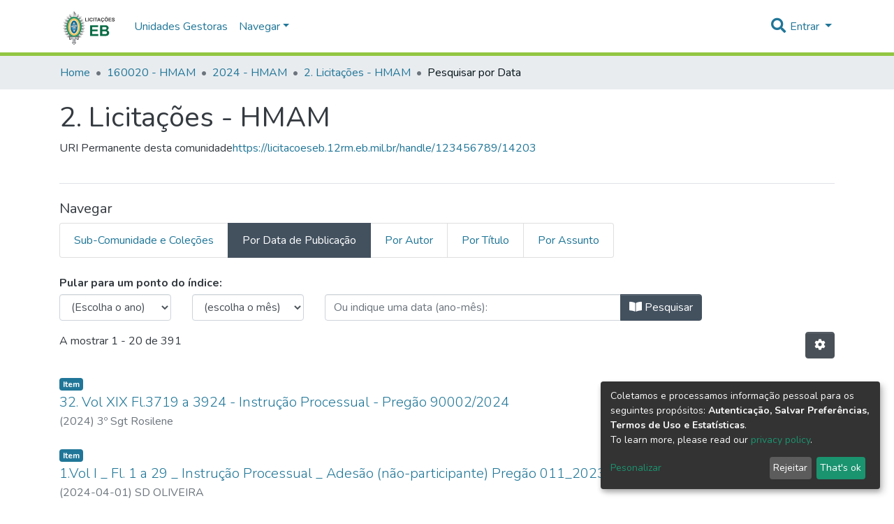

--- FILE ---
content_type: text/html; charset=utf-8
request_url: https://licitacoeseb.12rm.eb.mil.br/browse/dateissued?scope=7d19d406-931c-427d-bf0e-1f6843106ffc
body_size: 61587
content:
<!DOCTYPE html><html lang="pt-BR"><head>
  <meta charset="UTF-8">
  <base href="/">
  <title>Pesquisar 2. Licitações - HMAM por browse.metadata.dateissued </title>
  <meta name="viewport" content="width=device-width,minimum-scale=1">
<link rel="stylesheet" href="styles.e382c7dd35ca1222.css" media="print" onload="this.media='all'"><noscript><link rel="stylesheet" href="styles.e382c7dd35ca1222.css"></noscript><style ng-transition="dspace-angular"></style><style>@import"https://fonts.googleapis.com/css2?family=Nunito:ital,wght@0,200;0,300;0,400;0,600;0,700;0,800;1,200;1,300;1,400;1,600;1,700;1,800&display=swap";@charset "UTF-8";.fas{-moz-osx-font-smoothing:grayscale;-webkit-font-smoothing:antialiased;display:inline-block;font-style:normal;font-feature-settings:normal;font-variant:normal;text-rendering:auto;line-height:1}.fa-lg{font-size:1.3333333333em;line-height:.75em;vertical-align:-.0667em}.fa-fw{text-align:center;width:1.25em}.fa-bars:before{content:"\f0c9"}.fa-book-open:before{content:"\f518"}.fa-check:before{content:"\f00c"}.fa-cog:before{content:"\f013"}.fa-globe-asia:before{content:"\f57e"}.fa-search:before{content:"\f002"}.fa-sign-in-alt:before{content:"\f2f6"}.sr-only{border:0;clip:rect(0,0,0,0);height:1px;margin:-1px;overflow:hidden;padding:0;position:absolute;width:1px}@font-face{font-family:"Font Awesome 5 Free";font-style:normal;font-weight:900;font-display:block;src:url(assets/fonts/fa-solid-900.eot);src:url(assets/fonts/fa-solid-900.eot?#iefix) format("embedded-opentype"),url(assets/fonts/fa-solid-900.woff2) format("woff2"),url(assets/fonts/fa-solid-900.woff) format("woff"),url(assets/fonts/fa-solid-900.ttf) format("truetype"),url(assets/fonts/fa-solid-900.svg#fontawesome) format("svg")}.fas{font-family:"Font Awesome 5 Free";font-weight:900}@font-face{font-family:"Font Awesome 5 Free";font-style:normal;font-weight:400;font-display:block;src:url(assets/fonts/fa-regular-400.eot);src:url(assets/fonts/fa-regular-400.eot?#iefix) format("embedded-opentype"),url(assets/fonts/fa-regular-400.woff2) format("woff2"),url(assets/fonts/fa-regular-400.woff) format("woff"),url(assets/fonts/fa-regular-400.ttf) format("truetype"),url(assets/fonts/fa-regular-400.svg#fontawesome) format("svg")}:root{--blue:#43515f;--indigo:#6610f2;--purple:#6f42c1;--pink:#e83e8c;--red:#CF4444;--orange:#fd7e14;--yellow:#ec9433;--green:#92C642;--teal:#20c997;--cyan:#207698;--white:#fff;--gray:#6c757d;--gray-dark:#343a40;--primary:#43515f;--secondary:#495057;--success:#92C642;--info:#207698;--warning:#ec9433;--danger:#CF4444;--light:#f8f9fa;--dark:#43515f;--breakpoint-xs:0;--breakpoint-sm:576px;--breakpoint-md:768px;--breakpoint-lg:992px;--breakpoint-xl:1200px;--font-family-sans-serif:"Nunito", -apple-system, BlinkMacSystemFont, "Segoe UI", Roboto, "Helvetica Neue", Arial, sans-serif, "Apple Color Emoji", "Segoe UI Emoji", "Segoe UI Symbol", "Noto Color Emoji";--font-family-monospace:SFMono-Regular, Menlo, Monaco, Consolas, "Liberation Mono", "Courier New", monospace}*,*:before,*:after{box-sizing:border-box}html{font-family:sans-serif;line-height:1.15;-webkit-text-size-adjust:100%;-webkit-tap-highlight-color:rgba(0,0,0,0)}footer,header,main,nav,section{display:block}body{margin:0;font-family:Nunito,-apple-system,BlinkMacSystemFont,Segoe UI,Roboto,Helvetica Neue,Arial,sans-serif,"Apple Color Emoji","Segoe UI Emoji",Segoe UI Symbol,"Noto Color Emoji";font-size:1rem;font-weight:400;line-height:1.5;color:#343a40;text-align:left;background-color:#fff}[tabindex="-1"]:focus{outline:0!important}h1,h2,h3,h6{margin-top:0;margin-bottom:.5rem}p{margin-top:0;margin-bottom:1rem}ol,ul{margin-top:0;margin-bottom:1rem}a{color:#207698;text-decoration:none;background-color:transparent}a:hover{color:#134559;text-decoration:underline}a:not([href]):not([tabindex]){color:inherit;text-decoration:none}a:not([href]):not([tabindex]):hover,a:not([href]):not([tabindex]):focus{color:inherit;text-decoration:none}a:not([href]):not([tabindex]):focus{outline:0}img{vertical-align:middle;border-style:none}label{display:inline-block;margin-bottom:.5rem}button{border-radius:0}button:focus{outline:1px dotted;outline:5px auto -webkit-focus-ring-color}input,button,select{margin:0;font-family:inherit;font-size:inherit;line-height:inherit}button,input{overflow:visible}button,select{text-transform:none}select{word-wrap:normal}button,[type=button],[type=submit]{-webkit-appearance:button}button:not(:disabled),[type=button]:not(:disabled),[type=submit]:not(:disabled){cursor:pointer}button::-moz-focus-inner,[type=button]::-moz-focus-inner,[type=submit]::-moz-focus-inner{padding:0;border-style:none}h1,h2,h3,h6,.h5,.h6{margin-bottom:.5rem;font-weight:500;line-height:1.2}h1{font-size:2.5rem}h2{font-size:2rem}h3{font-size:1.75rem}.h5{font-size:1.25rem}h6,.h6{font-size:1rem}.lead{font-size:1.25rem;font-weight:300}.small{font-size:80%;font-weight:400}.list-unstyled{padding-left:0;list-style:none}.container{width:100%;padding-right:15px;padding-left:15px;margin-right:auto;margin-left:auto}@media (min-width: 576px){.container{max-width:540px}}@media (min-width: 768px){.container{max-width:720px}}@media (min-width: 992px){.container{max-width:960px}}@media (min-width: 1200px){.container{max-width:1140px}}.row{display:flex;flex-wrap:wrap;margin-right:-15px;margin-left:-15px}.col-md-6,.col-md-2,.col,.col-auto,.col-12,.col-6{position:relative;width:100%;padding-right:15px;padding-left:15px}.col{flex-basis:0;flex-grow:1;max-width:100%}.col-auto{flex:0 0 auto;width:auto;max-width:100%}.col-6{flex:0 0 50%;max-width:50%}.col-12{flex:0 0 100%;max-width:100%}@media (min-width: 768px){.col-md-2{flex:0 0 16.6666666667%;max-width:16.6666666667%}.col-md-6{flex:0 0 50%;max-width:50%}}.form-control{display:block;width:100%;height:calc(1.5em + .75rem + 2px);padding:.375rem .75rem;font-size:1rem;font-weight:400;line-height:1.5;color:#495057;background-color:#fff;background-clip:padding-box;border:1px solid #ced4da;border-radius:.25rem;box-shadow:inset 0 1px 1px #00000013;transition:border-color .15s ease-in-out,box-shadow .15s ease-in-out}@media (prefers-reduced-motion: reduce){.form-control{transition:none}}.form-control::-ms-expand{background-color:transparent;border:0}.form-control:focus{color:#495057;background-color:#fff;border-color:#7e91a4;outline:0;box-shadow:inset 0 1px 1px #00000013,0 0 0 .2rem #43515f40}.form-control::placeholder{color:#6c757d;opacity:1}.form-control:disabled{background-color:#e9ecef;opacity:1}select.form-control:focus::-ms-value{color:#495057;background-color:#fff}.form-control-lg{height:calc(1.5em + 1rem + 2px);padding:.5rem 1rem;font-size:1.25rem;line-height:1.5;border-radius:.3rem}.form-group{margin-bottom:1rem}.btn{display:inline-block;font-weight:400;color:#343a40;text-align:center;vertical-align:middle;-webkit-user-select:none;user-select:none;background-color:transparent;border:1px solid transparent;padding:.375rem .75rem;font-size:1rem;line-height:1.5;border-radius:.25rem;transition:color .15s ease-in-out,background-color .15s ease-in-out,border-color .15s ease-in-out,box-shadow .15s ease-in-out}@media (prefers-reduced-motion: reduce){.btn{transition:none}}.btn:hover{color:#343a40;text-decoration:none}.btn:focus{outline:0;box-shadow:0 0 0 .2rem #43515f40}.btn:disabled{opacity:.65;box-shadow:none}.btn:not(:disabled):not(.disabled):active{box-shadow:inset 0 3px 5px #00000020}.btn:not(:disabled):not(.disabled):active:focus{box-shadow:0 0 0 .2rem #43515f40,inset 0 3px 5px #00000020}.btn-primary{color:#fff;background-color:#43515f;border-color:#43515f;box-shadow:inset 0 1px #ffffff26,0 1px 1px #00000013}.btn-primary:hover{color:#fff;background-color:#333e49;border-color:#2e3841}.btn-primary:focus{box-shadow:inset 0 1px #ffffff26,0 1px 1px #00000013,0 0 0 .2rem #5f6b7780}.btn-primary:disabled{color:#fff;background-color:#43515f;border-color:#43515f}.btn-primary:not(:disabled):not(.disabled):active{color:#fff;background-color:#2e3841;border-color:#29313a}.btn-primary:not(:disabled):not(.disabled):active:focus{box-shadow:inset 0 3px 5px #00000020,0 0 0 .2rem #5f6b7780}.btn-secondary{color:#fff;background-color:#495057;border-color:#495057;box-shadow:inset 0 1px #ffffff26,0 1px 1px #00000013}.btn-secondary:hover{color:#fff;background-color:#383d42;border-color:#32373b}.btn-secondary:focus{box-shadow:inset 0 1px #ffffff26,0 1px 1px #00000013,0 0 0 .2rem #646a7080}.btn-secondary:disabled{color:#fff;background-color:#495057;border-color:#495057}.btn-secondary:not(:disabled):not(.disabled):active{color:#fff;background-color:#32373b;border-color:#2c3034}.btn-secondary:not(:disabled):not(.disabled):active:focus{box-shadow:inset 0 3px 5px #00000020,0 0 0 .2rem #646a7080}.btn-lg{padding:.5rem 1rem;font-size:1.25rem;line-height:1.5;border-radius:.3rem}.btn-block{display:block;width:100%}.dropdown{position:relative}.dropdown-toggle{white-space:nowrap}.dropdown-toggle:after{display:inline-block;margin-left:.255em;vertical-align:.255em;content:"";border-top:.3em solid;border-right:.3em solid transparent;border-bottom:0;border-left:.3em solid transparent}.dropdown-toggle:empty:after{margin-left:0}.dropdown-menu{position:absolute;top:100%;left:0;z-index:1000;display:none;float:left;min-width:10rem;padding:.5rem 0;margin:.125rem 0 0;font-size:1rem;color:#343a40;text-align:left;list-style:none;background-color:#fff;background-clip:padding-box;border:1px solid rgba(0,0,0,.15);border-radius:.25rem;box-shadow:0 .5rem 1rem #0000002d}.dropdown-menu-right{right:0;left:auto}.dropdown-menu[x-placement^=bottom]{right:auto;bottom:auto}.dropdown-divider{height:0;margin:.5rem 0;overflow:hidden;border-top:1px solid #e9ecef}.dropdown-item{display:block;width:100%;padding:.25rem 1.5rem;clear:both;font-weight:400;color:#212529;text-align:inherit;white-space:nowrap;background-color:transparent;border:0}.dropdown-item:hover,.dropdown-item:focus{color:#16181b;text-decoration:none;background-color:#f8f9fa}.dropdown-item.active,.dropdown-item:active{color:#fff;text-decoration:none;background-color:#43515f}.dropdown-item:disabled{color:#6c757d;pointer-events:none;background-color:transparent}.dropdown-header{display:block;padding:.5rem 1.5rem;margin-bottom:0;font-size:.875rem;color:#6c757d;white-space:nowrap}.input-group{position:relative;display:flex;flex-wrap:wrap;align-items:stretch;width:100%}.input-group>.form-control{position:relative;flex:1 1 auto;width:1%;margin-bottom:0}.input-group>.form-control:focus{z-index:3}.input-group>.form-control:not(:last-child){border-top-right-radius:0;border-bottom-right-radius:0}.input-group>.form-control:not(:first-child){border-top-left-radius:0;border-bottom-left-radius:0}.input-group-append{display:flex}.input-group-append .btn{position:relative;z-index:2}.input-group-append .btn:focus{z-index:3}.input-group-append{margin-left:-1px}.input-group>.input-group-append:not(:last-child)>.btn,.input-group>.input-group-append:last-child>.btn:not(:last-child):not(.dropdown-toggle){border-top-right-radius:0;border-bottom-right-radius:0}.input-group>.input-group-append>.btn{border-top-left-radius:0;border-bottom-left-radius:0}.nav-link{display:block;padding:.5rem 1rem}.nav-link:hover,.nav-link:focus{text-decoration:none}.navbar{position:relative;display:flex;flex-wrap:wrap;align-items:center;justify-content:space-between;padding:.5rem 1rem}.navbar>.container{display:flex;flex-wrap:wrap;align-items:center;justify-content:space-between}.navbar-brand{display:inline-block;padding-top:.3125rem;padding-bottom:.3125rem;margin-right:1rem;font-size:1.25rem;line-height:inherit;white-space:nowrap}.navbar-brand:hover,.navbar-brand:focus{text-decoration:none}.navbar-nav{display:flex;flex-direction:column;padding-left:0;margin-bottom:0;list-style:none}.navbar-nav .nav-link{padding-right:0;padding-left:0}.navbar-nav .dropdown-menu{position:static;float:none}.navbar-toggler{padding:.25rem .75rem;font-size:1.25rem;line-height:1;background-color:transparent;border:1px solid transparent;border-radius:.25rem}.navbar-toggler:hover,.navbar-toggler:focus{text-decoration:none}.navbar-toggler-icon{display:inline-block;width:1.5em;height:1.5em;vertical-align:middle;content:"";background:no-repeat center center;background-size:100% 100%}@media (max-width: 767.98px){.navbar-expand-md>.container{padding-right:0;padding-left:0}}@media (min-width: 768px){.navbar-expand-md{flex-flow:row nowrap;justify-content:flex-start}.navbar-expand-md .navbar-nav{flex-direction:row}.navbar-expand-md .navbar-nav .dropdown-menu{position:absolute}.navbar-expand-md .navbar-nav .nav-link{padding-right:.5rem;padding-left:.5rem}.navbar-expand-md>.container{flex-wrap:nowrap}.navbar-expand-md .navbar-toggler{display:none}}.navbar-light .navbar-brand{color:#000000e6}.navbar-light .navbar-brand:hover,.navbar-light .navbar-brand:focus{color:#000000e6}.navbar-light .navbar-nav .nav-link{color:#00000080}.navbar-light .navbar-nav .nav-link:hover,.navbar-light .navbar-nav .nav-link:focus{color:#000000b3}.breadcrumb{display:flex;flex-wrap:wrap;padding:.75rem 1rem;margin-bottom:1rem;list-style:none;background-color:#e9ecef;border-radius:.25rem}.breadcrumb-item+.breadcrumb-item{padding-left:.5rem}.breadcrumb-item+.breadcrumb-item:before{display:inline-block;padding-right:.5rem;color:#6c757d;content:"/"}.breadcrumb-item+.breadcrumb-item:hover:before{text-decoration:underline}.breadcrumb-item+.breadcrumb-item:hover:before{text-decoration:none}.breadcrumb-item.active{color:#6c757d}.pagination{display:flex;padding-left:0;list-style:none;border-radius:.25rem}.page-link{position:relative;display:block;padding:.5rem .75rem;margin-left:-1px;line-height:1.25;color:#207698;background-color:#fff;border:1px solid #dee2e6}.page-link:hover{z-index:2;color:#134559;text-decoration:none;background-color:#e9ecef;border-color:#dee2e6}.page-link:focus{z-index:2;outline:0;box-shadow:0 0 0 .2rem #43515f40}.page-item:first-child .page-link{margin-left:0;border-top-left-radius:.25rem;border-bottom-left-radius:.25rem}.page-item:last-child .page-link{border-top-right-radius:.25rem;border-bottom-right-radius:.25rem}.page-item.active .page-link{z-index:1;color:#fff;background-color:#43515f;border-color:#43515f}.page-item.disabled .page-link{color:#6c757d;pointer-events:none;cursor:auto;background-color:#fff;border-color:#dee2e6}.badge{display:inline-block;padding:.25em .4em;font-size:75%;font-weight:700;line-height:1;text-align:center;white-space:nowrap;vertical-align:baseline;border-radius:.25rem;transition:color .15s ease-in-out,background-color .15s ease-in-out,border-color .15s ease-in-out,box-shadow .15s ease-in-out}@media (prefers-reduced-motion: reduce){.badge{transition:none}}.badge:empty{display:none}.badge-info{color:#fff;background-color:#207698}.list-group{display:flex;flex-direction:column;padding-left:0;margin-bottom:0}.list-group-item{position:relative;display:block;padding:.75rem 1.25rem;margin-bottom:-1px;background-color:#fff;border:1px solid rgba(0,0,0,.125)}.list-group-item:first-child{border-top-left-radius:.25rem;border-top-right-radius:.25rem}.list-group-item:last-child{margin-bottom:0;border-bottom-right-radius:.25rem;border-bottom-left-radius:.25rem}.list-group-item:disabled{color:#6c757d;pointer-events:none;background-color:#fff}.list-group-item.active{z-index:2;color:#fff;background-color:#43515f;border-color:#43515f}.list-group-horizontal{flex-direction:row}.list-group-horizontal .list-group-item{margin-right:-1px;margin-bottom:0}.list-group-horizontal .list-group-item:first-child{border-top-left-radius:.25rem;border-bottom-left-radius:.25rem;border-top-right-radius:0}.list-group-horizontal .list-group-item:last-child{margin-right:0;border-top-right-radius:.25rem;border-bottom-right-radius:.25rem;border-bottom-left-radius:0}.align-middle{vertical-align:middle!important}.bg-transparent{background-color:transparent!important}.border-bottom{border-bottom:1px solid #dee2e6!important}.clearfix:after{display:block;clear:both;content:""}.d-none{display:none!important}.d-inline-block{display:inline-block!important}.d-block{display:block!important}.d-flex{display:flex!important}@media (min-width: 576px){.d-sm-none{display:none!important}.d-sm-block{display:block!important}}.flex-grow-1{flex-grow:1!important}.justify-content-end{justify-content:flex-end!important}.justify-content-center{justify-content:center!important}.align-items-center{align-items:center!important}.float-right{float:right!important}.position-relative{position:relative!important}.position-absolute{position:absolute!important}.position-fixed{position:fixed!important}.sr-only{position:absolute;width:1px;height:1px;padding:0;overflow:hidden;clip:rect(0,0,0,0);white-space:nowrap;border:0}.w-100{width:100%!important}.h-100{height:100%!important}.m-0{margin:0!important}.mb-0{margin-bottom:0!important}.mb-1{margin-bottom:.25rem!important}.m-2{margin:.5rem!important}.my-2{margin-top:.5rem!important}.mb-2,.my-2{margin-bottom:.5rem!important}.mt-3{margin-top:1rem!important}.mb-3{margin-bottom:1rem!important}.mt-4{margin-top:1.5rem!important}.mb-4{margin-bottom:1.5rem!important}.p-0{padding:0!important}.px-0{padding-right:0!important}.px-0{padding-left:0!important}.p-1{padding:.25rem!important}.pt-1{padding-top:.25rem!important}.px-1{padding-right:.25rem!important}.pl-1,.px-1{padding-left:.25rem!important}.pl-2{padding-left:.5rem!important}.py-3{padding-top:1rem!important}.py-3{padding-bottom:1rem!important}.px-4{padding-right:1.5rem!important}.pb-4{padding-bottom:1.5rem!important}.px-4{padding-left:1.5rem!important}.ml-auto{margin-left:auto!important}@media (min-width: 768px){.pt-md-0{padding-top:0!important}}@media (min-width: 992px){.mb-lg-0{margin-bottom:0!important}}.text-truncate{overflow:hidden;text-overflow:ellipsis;white-space:nowrap}.font-weight-bold{font-weight:700!important}.text-white{color:#fff!important}.text-muted{color:#6c757d!important}.invisible{visibility:hidden!important}@media print{*,*:before,*:after{text-shadow:none!important;box-shadow:none!important}a:not(.btn){text-decoration:underline}img{page-break-inside:avoid}p,h2,h3{orphans:3;widows:3}h2,h3{page-break-after:avoid}@page{size:a3}body,.container{min-width:992px!important}.navbar{display:none}.badge{border:1px solid #000}}:root{--ds-content-spacing:1.5rem;--ds-button-height:2.375rem;--ds-card-height-percentage:98%;--ds-card-thumbnail-height:240px;--ds-dropdown-menu-max-height:200px;--ds-drop-zone-area-height:44px;--ds-drop-zone-area-z-index:1025;--ds-drop-zone-area-inner-z-index:1021;--ds-login-logo-height:72px;--ds-login-logo-width:72px;--ds-submission-header-z-index:1001;--ds-submission-footer-z-index:999;--ds-main-z-index:1;--ds-nav-z-index:10;--ds-footer-z-index:0;--ds-sidebar-z-index:20;--ds-header-bg:#fff;--ds-header-logo-height:50px;--ds-header-logo-height-xs:50px;--ds-header-icon-color:#207698;--ds-header-icon-color-hover:#d9d9d9;--ds-header-navbar-border-top-color:#fff;--ds-header-navbar-border-bottom-color:#ced4da;--ds-navbar-link-color:#207698;--ds-navbar-link-color-hover:#134559;--ds-admin-sidebar-bg:#132333;--ds-admin-sidebar-active-bg:#0f1b28;--ds-admin-sidebar-header-bg:#091119;--ds-dark-scrollbar-bg:#0f1b28;--ds-dark-scrollbar-alt-bg:#12202f;--ds-dark-scrollbar-fg:#47495d;--ds-submission-sections-margin-bottom:.5rem;--ds-edit-item-button-min-width:100px;--ds-edit-item-metadata-field-width:190px;--ds-edit-item-language-field-width:43px;--ds-thumbnail-max-width:175px;--ds-thumbnail-placeholder-background:#f8f9fa;--ds-thumbnail-placeholder-border:1px solid #dee2e6;--ds-thumbnail-placeholder-color:#444c54;--ds-dso-selector-list-max-height:475px;--ds-dso-selector-current-background-color:#eeeeee;--ds-dso-selector-current-background-hover-color:#d5d5d5;--ds-notification-bg-success:#8aa431;--ds-notification-bg-danger:#b22e44;--ds-notification-bg-info:#17646e;--ds-notification-bg-warning:#d85a14;--ds-fa-fixed-width:1.25rem;--ds-icon-padding:1rem;--ds-collapsed-sidebar-width:52px;--ds-sidebar-items-width:250px;--ds-total-sidebar-width:302px;--ds-top-footer-bg:#e9ecef;--ds-footer-bg:#43515f;--ds-footer-border:1px solid var(--bs-gray-400);--ds-footer-padding:0;--ds-footer-padding-bottom:0;--ds-footer-logo-height:50px;--ds-home-news-link-color:#207698;--ds-home-news-link-hover-color:#134559;--ds-home-news-background-color:#e9ecef;--ds-breadcrumb-bg:#e9ecef !important;--ds-breadcrumb-link-color:#207698;--ds-breadcrumb-link-active-color:#05141a;--ds-breadcrumb-max-length:200px;--ds-slider-color:#92C642;--ds-slider-handle-width:18px;--ds-search-form-scope-max-width:150px;--ds-gap:.25rem}:root{--ds-header-logo-height:40px;--ds-banner-text-background:rgba(0, 0, 0, .45);--ds-banner-background-gradient-width:300px;--ds-home-news-link-color:#92C642;--ds-home-news-link-hover-color:#68902b}:root{--bs-white:#fff;--bs-gray-100:#f8f9fa;--bs-gray-200:#e9ecef;--bs-gray-300:#dee2e6;--bs-gray-400:#ced4da;--bs-gray-500:#adb5bd;--bs-gray-600:#6c757d;--bs-gray-700:#495057;--bs-gray-800:#343a40;--bs-gray-900:#212529;--bs-black:#000;--bs-blue:#43515f;--bs-indigo:#6610f2;--bs-purple:#6f42c1;--bs-pink:#e83e8c;--bs-red:#CF4444;--bs-orange:#fd7e14;--bs-yellow:#ec9433;--bs-green:#92C642;--bs-teal:#20c997;--bs-cyan:#207698;--bs-primary:#43515f;--bs-secondary:#6c757d;--bs-success:#92C642;--bs-info:#207698;--bs-warning:#ec9433;--bs-danger:#CF4444;--bs-light:#f8f9fa;--bs-dark:#43515f;--bs-theme-color-interval:8%;--bs-yiq-contrasted-threshold:170;--bs-yiq-text-dark:#212529;--bs-yiq-text-light:#fff;--bs-enable-caret:true;--bs-enable-rounded:true;--bs-enable-shadows:true;--bs-enable-gradients:false;--bs-enable-transitions:true;--bs-enable-prefers-reduced-motion-media-query:true;--bs-enable-grid-classes:true;--bs-enable-pointer-cursor-for-buttons:true;--bs-enable-print-styles:true;--bs-enable-responsive-font-sizes:false;--bs-enable-validation-icons:true;--bs-enable-deprecation-messages:true;--bs-spacer:1rem;--bs-spacer-0:0;--bs-spacer-1:.25rem;--bs-spacer-2:.5rem;--bs-spacer-3:1rem;--bs-spacer-4:1.5rem;--bs-spacer-5:3rem;--bs-sizes-25:25%;--bs-sizes-50:50%;--bs-sizes-75:75%;--bs-sizes-100:100%;--bs-sizes-auto:auto;--bsbody-bg:#fff;--bs-body-color:#343a40;--bs-link-color:#207698;--bs-link-decoration:none;--bs-link-hover-color:#134559;--bs-link-hover-decoration:underline;--bs-emphasized-link-hover-darken-percentage:15%;--bs-paragraph-margin-bottom:1rem;--bs-xs-min:0;--bs-sm-min:576px;--bs-md-min:768px;--bs-lg-min:992px;--bs-xl-min:1200px;--bs-xs-max: ;--bs-sm-max:540px;--bs-md-max:720px;--bs-lg-max:960px;--bs-xl-max:1140px;--bs-grid-columns:12;--bs-grid-gutter-width:30px;--bs-line-height-lg:1.5;--bs-line-height-sm:1.5;--bs-border-width:1px;--bs-border-color:#dee2e6;--bs-border-radius:.25rem;--bs-border-radius-lg:.3rem;--bs-border-radius-sm:.2rem;--bs-rounded-pill:50rem;--bs-box-shadow-sm:0 .125rem .25rem rgba(0, 0, 0, .075);--bs-box-shadow:0 .5rem 1rem rgba(0, 0, 0, .15);--bs-box-shadow-lg:0 1rem 3rem rgba(0, 0, 0, .175);--bs-component-active-color:#fff;--bs-component-active-bg:#43515f;--bs-caret-width:.3em;--bs-caret-vertical-align:.255em;--bs-caret-spacing:.255em;--bs-transition-base:all .2s ease-in-out;--bs-transition-fade:opacity .15s linear;--bs-transition-collapse:height .35s ease;--bs-font-family-sans-serif:Nunito, -apple-system, BlinkMacSystemFont, Segoe UI, Roboto, Helvetica Neue, Arial, sans-serif, Apple Color Emoji, Segoe UI Emoji, Segoe UI Symbol, Noto Color Emoji;--bs-font-family-monospace:SFMono-Regular, Menlo, Monaco, Consolas, Liberation Mono, Courier New, monospace;--bs-font-family-base:Nunito, -apple-system, BlinkMacSystemFont, Segoe UI, Roboto, Helvetica Neue, Arial, sans-serif, Apple Color Emoji, Segoe UI Emoji, Segoe UI Symbol, Noto Color Emoji;--bs-font-size-base:1rem;--bs-font-size-lg:1.25rem;--bs-font-size-sm:.875rem;--bs-font-weight-lighter:lighter;--bs-font-weight-light:300;--bs-font-weight-normal:400;--bs-font-weight-bold:700;--bs-font-weight-bolder:bolder;--bs-font-weight-base:400;--bs-line-height-base:1.5;--bs-h1-font-size:2.5rem;--bs-h2-font-size:2rem;--bs-h3-font-size:1.75rem;--bs-h4-font-size:1.5rem;--bs-h5-font-size:1.25rem;--bs-h6-font-size:1rem;--bs-headings-margin-bottom:.5rem;--bs-headings-font-family: ;--bs-headings-font-weight:500;--bs-headings-line-height:1.2;--bs-headings-color: ;--bs-display1-size:6rem;--bs-display2-size:5.5rem;--bs-display3-size:4.5rem;--bs-display4-size:3.5rem;--bs-display1-weight:300;--bs-display2-weight:300;--bs-display3-weight:300;--bs-display4-weight:300;--bs-display-line-height:1.2;--bs-lead-font-size:1.25rem;--bs-lead-font-weight:300;--bs-small-font-size:80%;--bs-text-muted:#6c757d;--bs-blockquote-small-color:#6c757d;--bs-blockquote-small-font-size:80%;--bs-blockquote-font-size:1.25rem;--bs-hr-border-color:rgba(0, 0, 0, .1);--bs-hr-border-width:1px;--bs-mark-padding:.2em;--bs-dt-font-weight:700;--bs-kbd-box-shadow:inset 0 -.1rem 0 rgba(0, 0, 0, .25);--bs-nested-kbd-font-weight:700;--bs-list-inline-padding:.5rem;--bs-mark-bg:#fcf8e3;--bs-hr-margin-y:1rem;--bs-table-cell-padding:.75rem;--bs-table-cell-padding-sm:.3rem;--bs-table-color:#343a40;--bs-table-bg: ;--bs-table-accent-bg:#f8f9fa;--bs-table-hover-color:#343a40;--bs-table-hover-bg:#ced4da;--bs-table-active-bg:#ced4da;--bs-table-border-width:1px;--bs-table-border-color:#dee2e6;--bs-table-head-bg:#e9ecef;--bs-table-head-color:#495057;--bs-table-dark-bg:#343a40;--bs-table-dark-accent-bg:rgba(255, 255, 255, .05);--bs-table-dark-hover-color:#fff;--bs-table-dark-hover-bg:rgba(255, 255, 255, .075);--bs-table-dark-border-color:#454d55;--bs-table-dark-color:#fff;--bs-table-striped-order:odd;--bs-table-caption-color:#6c757d;--bs-table-bg-level:-9;--bs-table-border-level:-6;--bs-input-btn-padding-y:.375rem;--bs-input-btn-padding-x:.75rem;--bs-input-btn-font-family: ;--bs-input-btn-font-size:1rem;--bs-input-btn-line-height:1.5;--bs-input-btn-focus-width:.2rem;--bs-input-btn-focus-color:rgba(67, 81, 95, .25);--bs-input-btn-focus-box-shadow:0 0 0 .2rem rgba(67, 81, 95, .25);--bs-input-btn-padding-y-sm:.25rem;--bs-input-btn-padding-x-sm:.5rem;--bs-input-btn-font-size-sm:.875rem;--bs-input-btn-line-height-sm:1.5;--bs-input-btn-padding-y-lg:.5rem;--bs-input-btn-padding-x-lg:1rem;--bs-input-btn-font-size-lg:1.25rem;--bs-input-btn-line-height-lg:1.5;--bs-input-btn-border-width:1px;--bs-btn-padding-y:.375rem;--bs-btn-padding-x:.75rem;--bs-btn-font-family: ;--bs-btn-font-size:1rem;--bs-btn-line-height:1.5;--bs-btn-padding-y-sm:.25rem;--bs-btn-padding-x-sm:.5rem;--bs-btn-font-size-sm:.875rem;--bs-btn-line-height-sm:1.5;--bs-btn-padding-y-lg:.5rem;--bs-btn-padding-x-lg:1rem;--bs-btn-font-size-lg:1.25rem;--bs-btn-line-height-lg:1.5;--bs-btn-border-width:1px;--bs-btn-font-weight:400;--bs-btn-box-shadow:inset 0 1px 0 rgba(255, 255, 255, .15), 0 1px 1px rgba(0, 0, 0, .075);--bs-btn-focus-width:.2rem;--bs-btn-focus-box-shadow:0 0 0 .2rem rgba(67, 81, 95, .25);--bs-btn-disabled-opacity:.65;--bs-btn-active-box-shadow:inset 0 3px 5px rgba(0, 0, 0, .125);--bs-btn-link-disabled-color:#6c757d;--bs-btn-block-spacing-y:.5rem;--bs-btn-border-radius:.25rem;--bs-btn-border-radius-lg:.3rem;--bs-btn-border-radius-sm:.2rem;--bs-btn-transition:color .15s ease-in-out, background-color .15s ease-in-out, border-color .15s ease-in-out, box-shadow .15s ease-in-out;--bs-label-margin-bottom:.5rem;--bs-input-padding-y:.375rem;--bs-input-padding-x:.75rem;--bs-input-font-family: ;--bs-input-font-size:1rem;--bs-input-font-weight:400;--bs-input-line-height:1.5;--bs-input-padding-y-sm:.25rem;--bs-input-padding-x-sm:.5rem;--bs-input-font-size-sm:.875rem;--bs-input-line-height-sm:1.5;--bs-input-padding-y-lg:.5rem;--bs-input-padding-x-lg:1rem;--bs-input-font-size-lg:1.25rem;--bs-input-line-height-lg:1.5;--bs-input-bg:#fff;--bs-input-disabled-bg:#e9ecef;--bs-input-color:#495057;--bs-input-border-color:#ced4da;--bs-input-border-width:1px;--bs-input-box-shadow:inset 0 1px 1px rgba(0, 0, 0, .075);--bs-input-border-radius:.25rem;--bs-input-border-radius-lg:.3rem;--bs-input-border-radius-sm:.2rem;--bs-input-focus-bg:#fff;--bs-input-focus-border-color:#7e91a4;--bs-input-focus-color:#495057;--bs-input-focus-width:.2rem;--bs-input-focus-box-shadow:0 0 0 .2rem rgba(67, 81, 95, .25);--bs-input-placeholder-color:#6c757d;--bs-input-plaintext-color:#343a40;--bs-input-height-border:2px;--bs-input-height-inner:calc(1.5em + .75rem);--bs-input-height-inner-half:calc(.75em + .375rem);--bs-input-height-inner-quarter:calc(.375em + .1875rem);--bs-input-height:calc(1.5em + .75rem + 2px);--bs-input-height-sm:calc(1.5em + .5rem + 2px);--bs-input-height-lg:calc(1.5em + 1rem + 2px);--bs-input-transition:border-color .15s ease-in-out, box-shadow .15s ease-in-out;--bs-form-text-margin-top:.25rem;--bs-form-check-input-gutter:1.25rem;--bs-form-check-input-margin-y:.3rem;--bs-form-check-input-margin-x:.25rem;--bs-form-check-inline-margin-x:.75rem;--bs-form-check-inline-input-margin-x:.3125rem;--bs-form-grid-gutter-width:10px;--bs-form-group-margin-bottom:1rem;--bs-input-group-addon-color:#495057;--bs-input-group-addon-bg:#e9ecef;--bs-input-group-addon-border-color:#ced4da;--bs-custom-forms-transition:background-color .15s ease-in-out, border-color .15s ease-in-out, box-shadow .15s ease-in-out;--bs-custom-control-gutter:.5rem;--bs-custom-control-spacer-x:1rem;--bs-custom-control-indicator-size:1rem;--bs-custom-control-indicator-bg:#fff;--bs-custom-control-indicator-bg-size:50% 50%;--bs-custom-control-indicator-box-shadow:inset 0 1px 1px rgba(0, 0, 0, .075);--bs-custom-control-indicator-border-color:#adb5bd;--bs-custom-control-indicator-border-width:1px;--bs-custom-control-indicator-disabled-bg:#e9ecef;--bs-custom-control-label-disabled-color:#6c757d;--bs-custom-control-indicator-checked-color:#fff;--bs-custom-control-indicator-checked-bg:#43515f;--bs-custom-control-indicator-checked-disabled-bg:rgba(67, 81, 95, .5);--bs-custom-control-indicator-checked-box-shadow:none;--bs-custom-control-indicator-checked-border-color:#43515f;--bs-custom-control-indicator-focus-box-shadow:0 0 0 .2rem rgba(67, 81, 95, .25);--bs-custom-control-indicator-focus-border-color:#7e91a4;--bs-custom-control-indicator-active-color:#fff;--bs-custom-control-indicator-active-bg:#9caab9;--bs-custom-control-indicator-active-box-shadow:none;--bs-custom-control-indicator-active-border-color:#9caab9;--bs-custom-checkbox-indicator-border-radius:.25rem;--bs-custom-checkbox-indicator-icon-checked:url("data:image/svg+xml,%3csvg xmlns='http://www.w3.org/2000/svg' viewBox='0 0 8 8'%3e%3cpath fill='%23fff' d='M6.564.75l-3.59 3.612-1.538-1.55L0 4.26 2.974 7.25 8 2.193z'/%3e%3c/svg%3e");--bs-custom-checkbox-indicator-indeterminate-bg:#43515f;--bs-custom-checkbox-indicator-indeterminate-color:#fff;--bs-custom-checkbox-indicator-icon-indeterminate:url("data:image/svg+xml,%3csvg xmlns='http://www.w3.org/2000/svg' viewBox='0 0 4 4'%3e%3cpath stroke='%23fff' d='M0 2h4'/%3e%3c/svg%3e");--bs-custom-checkbox-indicator-indeterminate-box-shadow:none;--bs-custom-checkbox-indicator-indeterminate-border-color:#43515f;--bs-custom-radio-indicator-border-radius:50%;--bs-custom-radio-indicator-icon-checked:url("data:image/svg+xml,%3csvg xmlns='http://www.w3.org/2000/svg' viewBox='-4 -4 8 8'%3e%3ccircle r='3' fill='%23fff'/%3e%3c/svg%3e");--bs-custom-switch-width:1.75rem;--bs-custom-switch-indicator-border-radius:.5rem;--bs-custom-switch-indicator-size:calc(1rem - 4px);--bs-custom-select-padding-y:.375rem;--bs-custom-select-padding-x:.75rem;--bs-custom-select-font-family: ;--bs-custom-select-font-size:1rem;--bs-custom-select-height:calc(1.5em + .75rem + 2px);--bs-custom-select-indicator-padding:1rem;--bs-custom-select-font-weight:400;--bs-custom-select-line-height:1.5;--bs-custom-select-color:#495057;--bs-custom-select-disabled-color:#6c757d;--bs-custom-select-bg:#fff;--bs-custom-select-disabled-bg:#e9ecef;--bs-custom-select-bg-size:8px 10px;--bs-custom-select-indicator-color:#343a40;--bs-custom-select-indicator:url("data:image/svg+xml,%3csvg xmlns='http://www.w3.org/2000/svg' viewBox='0 0 4 5'%3e%3cpath fill='%23343a40' d='M2 0L0 2h4zm0 5L0 3h4z'/%3e%3c/svg%3e");--bs-custom-select-background:url("data:image/svg+xml,%3csvg xmlns='http://www.w3.org/2000/svg' viewBox='0 0 4 5'%3e%3cpath fill='%23343a40' d='M2 0L0 2h4zm0 5L0 3h4z'/%3e%3c/svg%3e") no-repeat right .75rem center/8px 10px;--bs-custom-select-feedback-icon-padding-right:calc((1em + .75rem)*.75 + 1.75rem);--bs-custom-select-feedback-icon-position:center right 1.75rem;--bs-custom-select-feedback-icon-size:calc(.75em + .375rem) calc(.75em + .375rem);--bs-custom-select-border-width:1px;--bs-custom-select-border-color:#ced4da;--bs-custom-select-border-radius:.25rem;--bs-custom-select-box-shadow:inset 0 1px 2px rgba(0, 0, 0, .075);--bs-custom-select-focus-border-color:#7e91a4;--bs-custom-select-focus-width:.2rem;--bs-custom-select-focus-box-shadow:0 0 0 .2rem rgba(67, 81, 95, .25);--bs-custom-select-padding-y-sm:.25rem;--bs-custom-select-padding-x-sm:.5rem;--bs-custom-select-font-size-sm:.875rem;--bs-custom-select-height-sm:calc(1.5em + .5rem + 2px);--bs-custom-select-padding-y-lg:.5rem;--bs-custom-select-padding-x-lg:1rem;--bs-custom-select-font-size-lg:1.25rem;--bs-custom-select-height-lg:calc(1.5em + 1rem + 2px);--bs-custom-range-track-width:100%;--bs-custom-range-track-height:.5rem;--bs-custom-range-track-cursor:pointer;--bs-custom-range-track-bg:#dee2e6;--bs-custom-range-track-border-radius:1rem;--bs-custom-range-track-box-shadow:inset 0 .25rem .25rem rgba(0, 0, 0, .1);--bs-custom-range-thumb-width:1rem;--bs-custom-range-thumb-height:1rem;--bs-custom-range-thumb-bg:#43515f;--bs-custom-range-thumb-border:0;--bs-custom-range-thumb-border-radius:1rem;--bs-custom-range-thumb-box-shadow:0 .1rem .25rem rgba(0, 0, 0, .1);--bs-custom-range-thumb-focus-box-shadow:0 0 0 1px #fff, 0 0 0 .2rem rgba(67, 81, 95, .25);--bs-custom-range-thumb-focus-box-shadow-width:.2rem;--bs-custom-range-thumb-active-bg:#9caab9;--bs-custom-range-thumb-disabled-bg:#adb5bd;--bs-custom-file-height:calc(1.5em + .75rem + 2px);--bs-custom-file-height-inner:calc(1.5em + .75rem);--bs-custom-file-focus-border-color:#7e91a4;--bs-custom-file-focus-box-shadow:0 0 0 .2rem rgba(67, 81, 95, .25);--bs-custom-file-disabled-bg:#e9ecef;--bs-custom-file-padding-y:.375rem;--bs-custom-file-padding-x:.75rem;--bs-custom-file-line-height:1.5;--bs-custom-file-font-family: ;--bs-custom-file-font-weight:400;--bs-custom-file-color:#495057;--bs-custom-file-bg:#fff;--bs-custom-file-border-width:1px;--bs-custom-file-border-color:#ced4da;--bs-custom-file-border-radius:.25rem;--bs-custom-file-box-shadow:inset 0 1px 1px rgba(0, 0, 0, .075);--bs-custom-file-button-color:#495057;--bs-custom-file-button-bg:#e9ecef;--bs-form-feedback-margin-top:.25rem;--bs-form-feedback-font-size:80%;--bs-form-feedback-valid-color:#92C642;--bs-form-feedback-invalid-color:#CF4444;--bs-form-feedback-icon-valid-color:#92C642;--bs-form-feedback-icon-valid:url("data:image/svg+xml,%3csvg xmlns='http://www.w3.org/2000/svg' viewBox='0 0 8 8'%3e%3cpath fill='%2392C642' d='M2.3 6.73L.6 4.53c-.4-1.04.46-1.4 1.1-.8l1.1 1.4 3.4-3.8c.6-.63 1.6-.27 1.2.7l-4 4.6c-.43.5-.8.4-1.1.1z'/%3e%3c/svg%3e");--bs-form-feedback-icon-invalid-color:#CF4444;--bs-form-feedback-icon-invalid:url("data:image/svg+xml,%3csvg xmlns='http://www.w3.org/2000/svg' fill='%23CF4444' viewBox='-2 -2 7 7'%3e%3cpath stroke='%23CF4444' d='M0 0l3 3m0-3L0 3'/%3e%3ccircle r='.5'/%3e%3ccircle cx='3' r='.5'/%3e%3ccircle cy='3' r='.5'/%3e%3ccircle cx='3' cy='3' r='.5'/%3e%3c/svg%3E");--bs-zindex-dropdown:1000;--bs-zindex-sticky:1020;--bs-zindex-fixed:1030;--bs-zindex-modal-backdrop:1040;--bs-zindex-modal:1050;--bs-zindex-popover:1060;--bs-zindex-tooltip:1070;--bs-nav-link-padding-y:.5rem;--bs-nav-link-padding-x:1rem;--bs-nav-link-disabled-color:#6c757d;--bs-nav-tabs-border-color:#dee2e6;--bs-nav-tabs-border-width:1px;--bs-nav-tabs-border-radius:.25rem;--bs-nav-tabs-link-hover-border-color:#e9ecef #e9ecef #dee2e6;--bs-nav-tabs-link-active-color:#495057;--bs-nav-tabs-link-active-bg:#fff;--bs-nav-tabs-link-active-border-color:#dee2e6 #dee2e6 #fff;--bs-nav-pills-border-radius:.25rem;--bs-nav-pills-link-active-color:#fff;--bs-nav-pills-link-active-bg:#43515f;--bs-nav-divider-color:#e9ecef;--bs-nav-divider-margin-y:.5rem;--bs-navbar-padding-y:.5rem;--bs-navbar-padding-x:1rem;--bs-navbar-nav-link-padding-x:.5rem;--bs-navbar-brand-font-size:1.25rem;--bs-nav-link-height:2.5rem;--bs-navbar-brand-height:1.875rem;--bs-navbar-brand-padding-y:.3125rem;--bs-navbar-toggler-padding-y:.25rem;--bs-navbar-toggler-padding-x:.75rem;--bs-navbar-toggler-font-size:1.25rem;--bs-navbar-toggler-border-radius:.25rem;--bs-navbar-dark-color:#FFFFFF;--bs-navbar-dark-hover-color:rgba(255, 255, 255, .75);--bs-navbar-dark-active-color:#fff;--bs-navbar-dark-disabled-color:rgba(255, 255, 255, .25);--bs-navbar-dark-toggler-icon-bg:url("data:image/svg+xml;charset=utf8,<svg+viewBox='0+0+30+30'+xmlns='http://www.w3.org/2000/svg'><path+stroke='#FFFFFF'+stroke-width='2'+stroke-linecap='round'+stroke-miterlimit='10'+d='M4+7h22M4+15h22M4+23h22'/></svg>");--bs-navbar-dark-toggler-border-color:rgba(255, 255, 255, .1);--bs-navbar-light-color:rgba(0, 0, 0, .5);--bs-navbar-light-hover-color:rgba(0, 0, 0, .7);--bs-navbar-light-active-color:rgba(0, 0, 0, .9);--bs-navbar-light-disabled-color:rgba(0, 0, 0, .3);--bs-navbar-light-toggler-icon-bg:url("data:image/svg+xml;charset=utf8,<svg+viewBox='0+0+30+30'+xmlns='http://www.w3.org/2000/svg'><path+stroke='rgba(0, 0, 0, 0.5)'+stroke-width='2'+stroke-linecap='round'+stroke-miterlimit='10'+d='M4+7h22M4+15h22M4+23h22'/></svg>");--bs-navbar-light-toggler-border-color:rgba(0, 0, 0, .1);--bs-navbar-light-brand-color:rgba(0, 0, 0, .9);--bs-navbar-light-brand-hover-color:rgba(0, 0, 0, .9);--bs-navbar-dark-brand-color:#fff;--bs-navbar-dark-brand-hover-color:#fff;--bs-dropdown-min-width:10rem;--bs-dropdown-padding-y:.5rem;--bs-dropdown-spacer:.125rem;--bs-dropdown-font-size:1rem;--bs-dropdown-color:#343a40;--bs-dropdown-bg:#fff;--bs-dropdown-border-color:rgba(0, 0, 0, .15);--bs-dropdown-border-radius:.25rem;--bs-dropdown-border-width:1px;--bs-dropdown-inner-border-radius:calc(.25rem - 1px);--bs-dropdown-divider-bg:#e9ecef;--bs-dropdown-divider-margin-y:.5rem;--bs-dropdown-box-shadow:0 .5rem 1rem rgba(0, 0, 0, .175);--bs-dropdown-link-color:#212529;--bs-dropdown-link-hover-color:#16181b;--bs-dropdown-link-hover-bg:#f8f9fa;--bs-dropdown-link-active-color:#fff;--bs-dropdown-link-active-bg:#43515f;--bs-dropdown-link-disabled-color:#6c757d;--bs-dropdown-item-padding-y:.25rem;--bs-dropdown-item-padding-x:1.5rem;--bs-dropdown-header-color:#6c757d;--bs-pagination-padding-y:.5rem;--bs-pagination-padding-x:.75rem;--bs-pagination-padding-y-sm:.25rem;--bs-pagination-padding-x-sm:.5rem;--bs-pagination-padding-y-lg:.75rem;--bs-pagination-padding-x-lg:1.5rem;--bs-pagination-line-height:1.25;--bs-pagination-color:#207698;--bs-pagination-bg:#fff;--bs-pagination-border-width:1px;--bs-pagination-border-color:#dee2e6;--bs-pagination-focus-box-shadow:0 0 0 .2rem rgba(67, 81, 95, .25);--bs-pagination-focus-outline:0;--bs-pagination-hover-color:#134559;--bs-pagination-hover-bg:#e9ecef;--bs-pagination-hover-border-color:#dee2e6;--bs-pagination-active-color:#fff;--bs-pagination-active-bg:#43515f;--bs-pagination-active-border-color:#43515f;--bs-pagination-disabled-color:#6c757d;--bs-pagination-disabled-bg:#fff;--bs-pagination-disabled-border-color:#dee2e6;--bs-jumbotron-padding:2rem;--bs-jumbotron-color: ;--bs-jumbotron-bg:#e9ecef;--bs-card-spacer-y:.75rem;--bs-card-spacer-x:1.25rem;--bs-card-border-width:1px;--bs-card-border-radius:.25rem;--bs-card-border-color:rgba(0, 0, 0, .125);--bs-card-inner-border-radius:calc(.25rem - 1px);--bs-card-cap-bg:rgba(0, 0, 0, .03);--bs-card-cap-color: ;--bs-card-color: ;--bs-card-bg:#fff;--bs-card-img-overlay-padding:1.25rem;--bs-card-group-margin:15px;--bs-card-deck-margin:15px;--bs-card-columns-count:3;--bs-card-columns-gap:1.25rem;--bs-card-columns-margin:.75rem;--bs-tooltip-font-size:.875rem;--bs-tooltip-max-width:200px;--bs-tooltip-color:#fff;--bs-tooltip-bg:#000;--bs-tooltip-border-radius:.25rem;--bs-tooltip-opacity:.9;--bs-tooltip-padding-y:.25rem;--bs-tooltip-padding-x:.5rem;--bs-tooltip-margin:0;--bs-tooltip-arrow-width:.8rem;--bs-tooltip-arrow-height:.4rem;--bs-tooltip-arrow-color:#000;--bs-form-feedback-tooltip-padding-y:.25rem;--bs-form-feedback-tooltip-padding-x:.5rem;--bs-form-feedback-tooltip-font-size:.875rem;--bs-form-feedback-tooltip-line-height:1.5;--bs-form-feedback-tooltip-opacity:.9;--bs-form-feedback-tooltip-border-radius:.25rem;--bs-popover-font-size:.875rem;--bs-popover-bg:#fff;--bs-popover-max-width:276px;--bs-popover-border-width:1px;--bs-popover-border-color:rgba(0, 0, 0, .2);--bs-popover-border-radius:.3rem;--bs-popover-box-shadow:0 .25rem .5rem rgba(0, 0, 0, .2);--bs-popover-header-bg:#f7f7f7;--bs-popover-header-color: ;--bs-popover-header-padding-y:.5rem;--bs-popover-header-padding-x:.75rem;--bs-popover-body-color:#343a40;--bs-popover-body-padding-y:.5rem;--bs-popover-body-padding-x:.75rem;--bs-popover-arrow-width:1rem;--bs-popover-arrow-height:.5rem;--bs-popover-arrow-color:#fff;--bs-popover-arrow-outer-color:rgba(0, 0, 0, .25);--bs-toast-max-width:350px;--bs-toast-padding-x:.75rem;--bs-toast-padding-y:.25rem;--bs-toast-font-size:.875rem;--bs-toast-color: ;--bs-toast-background-color:rgba(255, 255, 255, .85);--bs-toast-border-width:1px;--bs-toast-border-color:rgba(0, 0, 0, .1);--bs-toast-border-radius:.25rem;--bs-toast-box-shadow:0 .25rem .75rem rgba(0, 0, 0, .1);--bs-toast-header-color:#6c757d;--bs-toast-header-background-color:rgba(255, 255, 255, .85);--bs-toast-header-border-color:rgba(0, 0, 0, .05);--bs-badge-font-size:75%;--bs-badge-font-weight:700;--bs-badge-padding-y:.25em;--bs-badge-padding-x:.4em;--bs-badge-border-radius:.25rem;--bs-badge-transition:color .15s ease-in-out, background-color .15s ease-in-out, border-color .15s ease-in-out, box-shadow .15s ease-in-out;--bs-badge-focus-width:.2rem;--bs-badge-pill-padding-x:.6em;--bs-badge-pill-border-radius:10rem;--bs-modal-inner-padding:1rem;--bs-modal-dialog-margin:.5rem;--bs-modal-dialog-margin-y-sm-up:1.75rem;--bs-modal-title-line-height:1.5;--bs-modal-content-color: ;--bs-modal-content-bg:#fff;--bs-modal-content-border-color:rgba(0, 0, 0, .2);--bs-modal-content-border-width:1px;--bs-modal-content-border-radius:.3rem;--bs-modal-content-box-shadow-xs:0 .25rem .5rem rgba(0, 0, 0, .5);--bs-modal-content-box-shadow-sm-up:0 .5rem 1rem rgba(0, 0, 0, .5);--bs-modal-backdrop-bg:#000;--bs-modal-backdrop-opacity:.5;--bs-modal-header-border-color:#dee2e6;--bs-modal-footer-border-color:#dee2e6;--bs-modal-header-border-width:1px;--bs-modal-footer-border-width:1px;--bs-modal-header-padding-y:1rem;--bs-modal-header-padding-x:1rem;--bs-modal-header-padding:1rem 1rem;--bs-modal-xl:1140px;--bs-modal-lg:800px;--bs-modal-md:500px;--bs-modal-sm:300px;--bs-modal-fade-transform:translate(0, -50px);--bs-modal-show-transform:none;--bs-modal-transition:transform .3s ease-out;--bs-alert-padding-y:.75rem;--bs-alert-padding-x:1.25rem;--bs-alert-margin-bottom:1rem;--bs-alert-border-radius:.25rem;--bs-alert-link-font-weight:700;--bs-alert-border-width:1px;--bs-alert-bg-level:-10;--bs-alert-border-level:-9;--bs-alert-color-level:6;--bs-progress-height:1rem;--bs-progress-font-size:.75rem;--bs-progress-bg:#e9ecef;--bs-progress-border-radius:.25rem;--bs-progress-box-shadow:inset 0 .1rem .1rem rgba(0, 0, 0, .1);--bs-progress-bar-color:#fff;--bs-progress-bar-bg:#43515f;--bs-progress-bar-animation-timing:1s linear infinite;--bs-progress-bar-transition:width .6s ease;--bs-list-group-color: ;--bs-list-group-bg:#fff;--bs-list-group-border-color:rgba(0, 0, 0, .125);--bs-list-group-border-width:1px;--bs-list-group-border-radius:.25rem;--bs-list-group-item-padding-y:.75rem;--bs-list-group-item-padding-x:1.25rem;--bs-list-group-hover-bg:#f8f9fa;--bs-list-group-active-color:#fff;--bs-list-group-active-bg:#43515f;--bs-list-group-active-border-color:#43515f;--bs-list-group-disabled-color:#6c757d;--bs-list-group-disabled-bg:#fff;--bs-list-group-action-color:#495057;--bs-list-group-action-hover-color:#495057;--bs-list-group-action-active-color:#343a40;--bs-list-group-action-active-bg:#e9ecef;--bs-thumbnail-padding:.25rem;--bs-thumbnail-bg:#fff;--bs-thumbnail-border-width:1px;--bs-thumbnail-border-color:#dee2e6;--bs-thumbnail-border-radius:.25rem;--bs-thumbnail-box-shadow:0 1px 2px rgba(0, 0, 0, .075);--bs-figure-caption-font-size:90%;--bs-figure-caption-color:#6c757d;--bs-breadcrumb-padding-y:.75rem;--bs-breadcrumb-padding-x:1rem;--bs-breadcrumb-item-padding:.5rem;--bs-breadcrumb-margin-bottom:1rem;--bs-breadcrumb-bg:#e9ecef;--bs-breadcrumb-divider-color:#6c757d;--bs-breadcrumb-active-color:#6c757d;--bs-breadcrumb-divider:/;--bs-breadcrumb-border-radius:.25rem;--bs-carousel-control-color:#fff;--bs-carousel-control-width:15%;--bs-carousel-control-opacity:.5;--bs-carousel-control-hover-opacity:.9;--bs-carousel-control-transition:opacity .15s ease;--bs-carousel-indicator-width:30px;--bs-carousel-indicator-height:3px;--bs-carousel-indicator-hit-area-height:10px;--bs-carousel-indicator-spacer:3px;--bs-carousel-indicator-active-bg:#fff;--bs-carousel-indicator-transition:opacity .6s ease;--bs-carousel-caption-width:70%;--bs-carousel-caption-color:#fff;--bs-carousel-control-icon-width:20px;--bs-carousel-control-prev-icon-bg:url("data:image/svg+xml,%3csvg xmlns='http://www.w3.org/2000/svg' fill='%23fff' viewBox='0 0 8 8'%3e%3cpath d='M5.25 0l-4 4 4 4 1.5-1.5-2.5-2.5 2.5-2.5-1.5-1.5z'/%3e%3c/svg%3e");--bs-carousel-control-next-icon-bg:url("data:image/svg+xml,%3csvg xmlns='http://www.w3.org/2000/svg' fill='%23fff' viewBox='0 0 8 8'%3e%3cpath d='M2.75 0l-1.5 1.5 2.5 2.5-2.5 2.5 1.5 1.5 4-4-4-4z'/%3e%3c/svg%3e");--bs-carousel-transition-duration:.6s;--bs-carousel-transition:transform .6s ease-in-out;--bs-spinner-width:2rem;--bs-spinner-height:2rem;--bs-spinner-border-width:.25em;--bs-spinner-width-sm:1rem;--bs-spinner-height-sm:1rem;--bs-spinner-border-width-sm:.2em;--bs-close-font-size:1.5rem;--bs-close-font-weight:700;--bs-close-color:#000;--bs-close-text-shadow:0 1px 0 #fff;--bs-code-font-size:87.5%;--bs-code-color:#e83e8c;--bs-kbd-padding-y:.2rem;--bs-kbd-padding-x:.4rem;--bs-kbd-font-size:87.5%;--bs-kbd-color:#fff;--bs-kbd-bg:#212529;--bs-pre-color:#212529;--bs-pre-scrollable-max-height:340px;--bs-displays:none, inline, inline-block, block, table, table-row, table-cell, flex, inline-flex;--bs-overflows:auto, hidden;--bs-positions:static, relative, absolute, fixed, sticky;--bs-print-page-size:a3;--bs-print-body-min-width:992px}.clamp-default-1{transition:height 1s}.clamp-default-1 .content{max-height:1.5rem;position:relative;overflow:hidden;line-height:1.5;overflow-wrap:break-word}.clamp-default-1 .content:after{content:"";position:absolute;padding-right:15px;top:0rem;right:0;width:30%;min-width:75px;max-width:150px;height:1.5rem;background:linear-gradient(to right,rgba(255,255,255,0),white 70%);pointer-events:none}:focus .clamp-default-1{transition:height 1s}:focus .clamp-default-1 .content{max-height:1.5rem;position:relative;overflow:hidden;line-height:1.5;overflow-wrap:break-word}:focus .clamp-default-1 .content:after{content:"";position:absolute;padding-right:15px;top:0rem;right:0;width:30%;min-width:75px;max-width:150px;height:1.5rem;background:linear-gradient(to right,rgba(255,255,255,0),#f8f9fa 70%);pointer-events:none}html{position:relative;min-height:100%}body{overflow-x:hidden}.outer-wrapper{display:flex;margin:0}.inner-wrapper{flex:1 1 auto;flex-flow:column nowrap;display:flex;min-height:100vh;flex-direction:column;width:100%;position:relative}.main-content{z-index:var(--ds-main-z-index);flex:1 1 100%;margin-top:var(--ds-content-spacing);margin-bottom:var(--ds-content-spacing)}ds-admin-sidebar{position:fixed;z-index:var(--ds-sidebar-z-index)}.dont-break-out{overflow-wrap:break-word;word-wrap:break-word;-ms-word-break:break-all;word-break:break-all;word-break:break-word;-webkit-hyphens:auto;hyphens:auto}header li>.navbar-section,header li>.expandable-navbar-section{display:flex;flex-direction:column;justify-content:center;height:100%}</style><link rel="stylesheet" type="text/css" class="theme-css" href="dspace-theme.css" media="print" onload="this.media='all'"><noscript><link rel="stylesheet" href="dspace-theme.css"></noscript><link rel="icon" href="assets/dspace/images/favicons/favicon.ico" sizes="any" class="theme-head-tag"><link rel="icon" href="assets/dspace/images/favicons/favicon.svg" type="image/svg+xml" class="theme-head-tag"><link rel="apple-touch-icon" href="assets/dspace/images/favicons/apple-touch-icon.png" class="theme-head-tag"><link rel="manifest" href="assets/dspace/images/favicons/manifest.webmanifest" class="theme-head-tag"><meta name="Generator" content="DSpace 7.2.1"><meta name="title" content="Pesquisar 2. Licitações - HMAM por browse.metadata.dateissued "><style ng-transition="dspace-angular">[_nghost-sc350]{z-index:var(--ds-nav-z-index)}</style><style ng-transition="dspace-angular">[_nghost-sc352]   footer[_ngcontent-sc352]{background-color:var(--ds-footer-bg);text-align:center;z-index:var(--ds-footer-z-index);border-top:var(--ds-footer-border);padding:var(--ds-footer-padding)}[_nghost-sc352]   footer[_ngcontent-sc352]   p[_ngcontent-sc352]{margin:0}[_nghost-sc352]   footer[_ngcontent-sc352]   div[_ngcontent-sc352] > img[_ngcontent-sc352]{height:var(--ds-footer-logo-height)}[_nghost-sc352]   footer[_ngcontent-sc352]   .top-footer[_ngcontent-sc352]{background-color:var(--ds-top-footer-bg);padding:var(--ds-footer-padding);margin:calc(var(--ds-footer-padding) * -1)}[_nghost-sc352]   footer[_ngcontent-sc352]   .bottom-footer[_ngcontent-sc352]   ul[_ngcontent-sc352]   li[_ngcontent-sc352]{display:inline-flex}[_nghost-sc352]   footer[_ngcontent-sc352]   .bottom-footer[_ngcontent-sc352]   ul[_ngcontent-sc352]   li[_ngcontent-sc352]   a[_ngcontent-sc352]{padding:0 calc(var(--bs-spacer) / 2);color:inherit}[_nghost-sc352]   footer[_ngcontent-sc352]   .bottom-footer[_ngcontent-sc352]   ul[_ngcontent-sc352]   li[_ngcontent-sc352]:not(:last-child):after{content:"";border-right:1px var(--bs-secondary) solid}</style><style ng-transition="dspace-angular">.notifications-wrapper{z-index:var(--bs-zindex-popover);text-align:right;overflow-wrap:break-word;word-wrap:break-word;-ms-word-break:break-all;word-break:break-all;word-break:break-word;-webkit-hyphens:auto;hyphens:auto}.notifications-wrapper .notification{display:block}.notifications-wrapper.left{left:0}.notifications-wrapper.top{top:0}.notifications-wrapper.right{right:0}.notifications-wrapper.bottom{bottom:0}.notifications-wrapper.center{left:50%;transform:translate(-50%)}.notifications-wrapper.middle{top:50%;transform:translateY(-50%)}.notifications-wrapper.middle.center{transform:translate(-50%,-50%)}@media screen and (max-width: 576px){.notifications-wrapper{width:auto;left:0;right:0}}
</style><style ng-transition="dspace-angular">[_nghost-sc341]{--ds-icon-z-index: 10;left:0;top:0;height:100vh;flex:1 1 auto}[_nghost-sc341]   nav[_ngcontent-sc341]{background-color:var(--ds-admin-sidebar-bg);height:100%;flex-direction:column}[_nghost-sc341]   nav[_ngcontent-sc341] > div[_ngcontent-sc341]{width:100%}[_nghost-sc341]   nav[_ngcontent-sc341] > div.sidebar-top-level-items[_ngcontent-sc341]{flex:1;overflow:auto}[_nghost-sc341]   nav[_ngcontent-sc341] > div.sidebar-top-level-items[_ngcontent-sc341]::-webkit-scrollbar{width:8px;height:3px}[_nghost-sc341]   nav[_ngcontent-sc341] > div.sidebar-top-level-items[_ngcontent-sc341]::-webkit-scrollbar-button{background-color:var(--ds-dark-scrollbar-bg)}[_nghost-sc341]   nav[_ngcontent-sc341] > div.sidebar-top-level-items[_ngcontent-sc341]::-webkit-scrollbar-track{background-color:var(--ds-dark-scrollbar-alt-bg)}[_nghost-sc341]   nav[_ngcontent-sc341] > div.sidebar-top-level-items[_ngcontent-sc341]::-webkit-scrollbar-track-piece{background-color:var(--ds-dark-scrollbar-bg)}[_nghost-sc341]   nav[_ngcontent-sc341] > div.sidebar-top-level-items[_ngcontent-sc341]::-webkit-scrollbar-thumb{height:50px;background-color:var(--ds-dark-scrollbar-fg);border-radius:3px}[_nghost-sc341]   nav[_ngcontent-sc341] > div.sidebar-top-level-items[_ngcontent-sc341]::-webkit-scrollbar-corner{background-color:var(--ds-dark-scrollbar-alt-bg)}[_nghost-sc341]   nav[_ngcontent-sc341] > div.sidebar-top-level-items[_ngcontent-sc341]::-webkit-resizer{background-color:var(--ds-dark-scrollbar-bg)}[_nghost-sc341]   nav.inactive[_ngcontent-sc341]     .sidebar-collapsible{margin-left:calc(-1 * var(--ds-sidebar-items-width))}[_nghost-sc341]   nav[_ngcontent-sc341]   .navbar-nav[_ngcontent-sc341]   .admin-menu-header[_ngcontent-sc341]{background-color:var(--ds-admin-sidebar-header-bg)}[_nghost-sc341]   nav[_ngcontent-sc341]   .navbar-nav[_ngcontent-sc341]   .admin-menu-header[_ngcontent-sc341]   .sidebar-section[_ngcontent-sc341]{background-color:inherit}[_nghost-sc341]   nav[_ngcontent-sc341]   .navbar-nav[_ngcontent-sc341]   .admin-menu-header[_ngcontent-sc341]   .logo-wrapper[_ngcontent-sc341]   img[_ngcontent-sc341]{height:30px}[_nghost-sc341]   nav[_ngcontent-sc341]   .navbar-nav[_ngcontent-sc341]   .admin-menu-header[_ngcontent-sc341]   .section-header-text[_ngcontent-sc341]{line-height:1.5}[_nghost-sc341]   nav[_ngcontent-sc341]   .navbar-nav[_ngcontent-sc341]   .admin-menu-header[_ngcontent-sc341]   .navbar-brand[_ngcontent-sc341]{margin-right:0}[_nghost-sc341]   nav[_ngcontent-sc341]     .navbar-nav .sidebar-section{display:flex;align-content:stretch;background-color:var(--ds-admin-sidebar-bg);overflow-x:visible}[_nghost-sc341]   nav[_ngcontent-sc341]     .navbar-nav .sidebar-section .nav-item{padding-top:var(--bs-spacer);padding-bottom:var(--bs-spacer);background-color:inherit}[_nghost-sc341]   nav[_ngcontent-sc341]     .navbar-nav .sidebar-section .nav-item.focus-visible{outline-offset:-4px}[_nghost-sc341]   nav[_ngcontent-sc341]     .navbar-nav .sidebar-section .nav-item:focus-visible{outline-offset:-4px}[_nghost-sc341]   nav[_ngcontent-sc341]     .navbar-nav .sidebar-section .nav-item.focus-visible .shortcut-icon{padding-left:0;padding-right:0;margin-left:var(--ds-icon-padding);margin-right:var(--ds-icon-padding)}[_nghost-sc341]   nav[_ngcontent-sc341]     .navbar-nav .sidebar-section .nav-item:focus-visible .shortcut-icon{padding-left:0;padding-right:0;margin-left:var(--ds-icon-padding);margin-right:var(--ds-icon-padding)}[_nghost-sc341]   nav[_ngcontent-sc341]     .navbar-nav .sidebar-section .nav-item.focus-visible .logo-wrapper{margin-right:var(--bs-navbar-padding-x)!important}[_nghost-sc341]   nav[_ngcontent-sc341]     .navbar-nav .sidebar-section .nav-item:focus-visible .logo-wrapper{margin-right:var(--bs-navbar-padding-x)!important}[_nghost-sc341]   nav[_ngcontent-sc341]     .navbar-nav .sidebar-section .nav-item.focus-visible .navbar-brand{padding-top:0;padding-bottom:0;margin-top:var(--bs-navbar-brand-padding-y);margin-bottom:var(--bs-navbar-brand-padding-y)}[_nghost-sc341]   nav[_ngcontent-sc341]     .navbar-nav .sidebar-section .nav-item:focus-visible .navbar-brand{padding-top:0;padding-bottom:0;margin-top:var(--bs-navbar-brand-padding-y);margin-bottom:var(--bs-navbar-brand-padding-y)}[_nghost-sc341]   nav[_ngcontent-sc341]     .navbar-nav .sidebar-section .shortcut-icon{background-color:inherit;padding-left:var(--ds-icon-padding);padding-right:var(--ds-icon-padding);z-index:var(--ds-icon-z-index);align-self:baseline}[_nghost-sc341]   nav[_ngcontent-sc341]     .navbar-nav .sidebar-section .sidebar-collapsible{padding-left:0;padding-right:var(--bs-spacer);width:var(--ds-sidebar-items-width);position:relative}[_nghost-sc341]   nav[_ngcontent-sc341]     .navbar-nav .sidebar-section .sidebar-collapsible .toggle{width:100%}[_nghost-sc341]   nav[_ngcontent-sc341]     .navbar-nav .sidebar-section .sidebar-collapsible ul{padding-top:var(--bs-spacer)}[_nghost-sc341]   nav[_ngcontent-sc341]     .navbar-nav .sidebar-section .sidebar-collapsible ul li a{padding-left:var(--bs-spacer)}[_nghost-sc341]   nav[_ngcontent-sc341]     .navbar-nav .sidebar-section.active>.sidebar-collapsible>.nav-link{color:var(--bs-navbar-dark-active-color)}</style><style ng-transition="dspace-angular">@charset "UTF-8";.nav-breadcrumb[_ngcontent-sc348]{background-color:var(--ds-breadcrumb-bg)}.breadcrumb[_ngcontent-sc348]{border-radius:0;margin-top:calc(-1 * var(--ds-content-spacing));padding-bottom:var(--ds-content-spacing/3);padding-top:var(--ds-content-spacing/3);background-color:var(--ds-breadcrumb-bg)}li.breadcrumb-item[_ngcontent-sc348]{display:flex}.breadcrumb-item-limiter[_ngcontent-sc348]{display:inline-block;max-width:var(--ds-breadcrumb-max-length)}.breadcrumb-item-limiter[_ngcontent-sc348] > *[_ngcontent-sc348]{max-width:100%;display:block}li.breadcrumb-item[_ngcontent-sc348] > a[_ngcontent-sc348]{color:var(--ds-breadcrumb-link-color)!important}li.breadcrumb-item.active[_ngcontent-sc348]{color:var(--ds-breadcrumb-link-active-color)!important}.breadcrumb-item[_ngcontent-sc348] + .breadcrumb-item[_ngcontent-sc348]:before{display:block;content:"\2022"!important}</style><style ng-transition="dspace-angular">[_nghost-sc344]   footer[_ngcontent-sc344]{background-color:var(--ds-footer-bg);text-align:center;z-index:var(--ds-footer-z-index);border-top:var(--ds-footer-border);padding:var(--ds-footer-padding)}[_nghost-sc344]   footer[_ngcontent-sc344]   p[_ngcontent-sc344]{margin:0}[_nghost-sc344]   footer[_ngcontent-sc344]   div[_ngcontent-sc344] > img[_ngcontent-sc344]{height:var(--ds-footer-logo-height)}[_nghost-sc344]   footer[_ngcontent-sc344]   .top-footer[_ngcontent-sc344]{background-color:var(--ds-top-footer-bg);padding:var(--ds-footer-padding);margin:calc(var(--ds-footer-padding) * -1)}[_nghost-sc344]   footer[_ngcontent-sc344]   .bottom-footer[_ngcontent-sc344]   ul[_ngcontent-sc344]   li[_ngcontent-sc344]{display:inline-flex}[_nghost-sc344]   footer[_ngcontent-sc344]   .bottom-footer[_ngcontent-sc344]   ul[_ngcontent-sc344]   li[_ngcontent-sc344]   a[_ngcontent-sc344]{padding:0 calc(var(--bs-spacer) / 2);color:inherit}[_nghost-sc344]   footer[_ngcontent-sc344]   .bottom-footer[_ngcontent-sc344]   ul[_ngcontent-sc344]   li[_ngcontent-sc344]:not(:last-child):after{content:"";border-right:1px var(--bs-secondary) solid}</style><style ng-transition="dspace-angular">.loader[_ngcontent-sc142]{margin:0 25px}span[_ngcontent-sc142]{display:block;margin:0 auto}span[class*=l-][_ngcontent-sc142]{height:4px;width:4px;background:#000;display:inline-block;margin:12px 2px;border-radius:100%;-webkit-border-radius:100%;-moz-border-radius:100%;-webkit-animation:loader 2s infinite;-webkit-animation-timing-function:cubic-bezier(.03,.615,.995,.415);-webkit-animation-fill-mode:both;-moz-animation:loader 2s infinite;-moz-animation-timing-function:cubic-bezier(.03,.615,.995,.415);-moz-animation-fill-mode:both;-ms-animation:loader 2s infinite;-ms-animation-timing-function:cubic-bezier(.03,.615,.995,.415);-ms-animation-fill-mode:both;animation:loader 2s infinite;animation-timing-function:cubic-bezier(.03,.615,.995,.415);animation-fill-mode:both}span.l-1[_ngcontent-sc142]{animation-delay:1s;-ms-animation-delay:1s;-moz-animation-delay:1s}span.l-2[_ngcontent-sc142]{animation-delay:.9s;-ms-animation-delay:.9s;-moz-animation-delay:.9s}span.l-3[_ngcontent-sc142]{animation-delay:.8s;-ms-animation-delay:.8s;-moz-animation-delay:.8s}span.l-4[_ngcontent-sc142]{animation-delay:.7s;-ms-animation-delay:.7s;-moz-animation-delay:.7s}span.l-5[_ngcontent-sc142]{animation-delay:.6s;-ms-animation-delay:.6s;-moz-animation-delay:.6s}span.l-6[_ngcontent-sc142]{animation-delay:.5s;-ms-animation-delay:.5s;-moz-animation-delay:.5s}span.l-7[_ngcontent-sc142]{animation-delay:.4s;-ms-animation-delay:.4s;-moz-animation-delay:.4s}span.l-8[_ngcontent-sc142]{animation-delay:.3s;-ms-animation-delay:.3s;-moz-animation-delay:.3s}span.l-9[_ngcontent-sc142]{animation-delay:.2s;-ms-animation-delay:.2s;-moz-animation-delay:.2s}span.l-9[_ngcontent-sc142]{animation-delay:.1s;-ms-animation-delay:.1s;-moz-animation-delay:.1s}span.l-10[_ngcontent-sc142]{animation-delay:0s;-ms-animation-delay:0s;-moz-animation-delay:0s}@keyframes loader{0%{transform:translate(-30px);opacity:0}25%{opacity:1}50%{transform:translate(30px);opacity:0}to{opacity:0}}</style><style ng-transition="dspace-angular">div[_ngcontent-sc486]{word-break:break-word;word-wrap:break-word;overflow-wrap:break-word}</style><style ng-transition="dspace-angular">@media screen and (min-width: 768px){nav.navbar[_ngcontent-sc314]{display:none}.header[_ngcontent-sc314]{background-color:var(--ds-header-bg)}}@media screen and (max-width: 768px){.navbar-brand[_ngcontent-sc314]   img[_ngcontent-sc314]{height:var(--ds-header-logo-height-xs)}}.navbar-toggler[_ngcontent-sc314]   .navbar-toggler-icon[_ngcontent-sc314]{background-image:none!important;line-height:1.5;color:var(--bs-link-color)}</style><style ng-transition="dspace-angular">input[type=text][_ngcontent-sc303]{margin-top:calc(-.5 * var(--bs-font-size-base))}input[type=text][_ngcontent-sc303]:focus{background-color:#ffffff80!important}input[type=text].collapsed[_ngcontent-sc303]{opacity:0}a.submit-icon[_ngcontent-sc303]{cursor:pointer;position:sticky;top:0}@media screen and (max-width: 768px){.query[_ngcontent-sc303]:focus{max-width:250px!important;width:40vw!important}a.submit-icon[_ngcontent-sc303]{color:var(--bs-link-color)}}</style><style ng-transition="dspace-angular">.dropdown-toggle[_ngcontent-sc240]:after{display:none}@media screen and (min-width: 768px){.dropdown-toggle[_ngcontent-sc240]{color:var(--ds-header-icon-color)!important}.dropdown-toggle[_ngcontent-sc240]:hover, .dropdown-togglefocus[_ngcontent-sc240]{color:var(--ds-header-icon-color-hover)}}</style><style ng-transition="dspace-angular">.loginDropdownMenu[_ngcontent-sc210], .logoutDropdownMenu[_ngcontent-sc210]{min-width:330px;z-index:1002}.loginDropdownMenu[_ngcontent-sc210]{min-height:260px}.dropdown-item.active[_ngcontent-sc210], .dropdown-item[_ngcontent-sc210]:active, .dropdown-item[_ngcontent-sc210]:hover, .dropdown-item[_ngcontent-sc210]:focus{background-color:transparent!important}.dropdown-toggle[_ngcontent-sc210]{color:var(--ds-header-icon-color)!important}.dropdown-toggle[_ngcontent-sc210]:hover, .dropdown-togglefocus[_ngcontent-sc210]{color:var(--ds-header-icon-color-hover)}</style><style ng-transition="dspace-angular">.login-container[_ngcontent-sc207]{max-width:350px}</style><style ng-transition="dspace-angular">[_nghost-sc206]     .card{margin-bottom:var(--ds-submission-sections-margin-bottom);overflow:unset}.section-focus[_ngcontent-sc206]{border-radius:var(--bs-border-radius);box-shadow:var(--bs-btn-focus-box-shadow)}[_nghost-sc206]     .card:first-of-type{border-bottom:var(--bs-card-border-width) solid var(--bs-card-border-color)!important;border-bottom-left-radius:var(--bs-card-border-radius)!important;border-bottom-right-radius:var(--bs-card-border-radius)!important}[_nghost-sc206]     .card-header button{box-shadow:none!important;width:100%}</style><style ng-transition="dspace-angular">.form-login[_ngcontent-sc276]   .form-control[_ngcontent-sc276]:focus{z-index:2}.form-login[_ngcontent-sc276]   input[type=email][_ngcontent-sc276]{margin-bottom:-1px;border-bottom-right-radius:0;border-bottom-left-radius:0}.form-login[_ngcontent-sc276]   input[type=password][_ngcontent-sc276]{border-top-left-radius:0;border-top-right-radius:0}</style><style ng-transition="dspace-angular">nav.navbar[_ngcontent-sc311]{border-top:1px var(--ds-header-navbar-border-top-color) solid;border-bottom:5px var(--bs-green) solid;align-items:baseline;color:var(--ds-header-icon-color)}@media screen and (max-width: 768px){.navbar[_ngcontent-sc311]{width:100%;background-color:var(--bs-white);position:absolute;overflow:hidden;height:0}.navbar.open[_ngcontent-sc311]{height:100vh}}@media screen and (min-width: 768px){.reset-padding-md[_ngcontent-sc311]{margin-left:calc(var(--bs-spacer) / -2);margin-right:calc(var(--bs-spacer) / -2)}}.navbar-expand-md.navbar-container[_ngcontent-sc311]{height:80px}@media screen and (max-width: 768px){.navbar-expand-md.navbar-container[_ngcontent-sc311]{padding:0}.navbar-expand-md.navbar-container[_ngcontent-sc311] > .container[_ngcontent-sc311]{padding:0 var(--bs-spacer)}.navbar-expand-md.navbar-container[_ngcontent-sc311] > .container[_ngcontent-sc311]   a.navbar-brand[_ngcontent-sc311]{display:none}.navbar-expand-md.navbar-container[_ngcontent-sc311] > .container[_ngcontent-sc311]   .navbar-collapsed[_ngcontent-sc311]{display:none}}a.navbar-brand[_ngcontent-sc311]   img[_ngcontent-sc311]{height:60px}.navbar-nav[_ngcontent-sc311]     a.nav-link{color:var(--ds-navbar-link-color)}.navbar-nav[_ngcontent-sc311]     a.nav-link:hover{color:var(--ds-navbar-link-color-hover)}</style><style ng-transition="dspace-angular">.dropdown-menu[_ngcontent-sc156]{overflow:hidden;min-width:100%;border-top-left-radius:0;border-top-right-radius:0}.dropdown-menu[_ngcontent-sc156]     a.nav-link{padding-right:var(--bs-spacer);padding-left:var(--bs-spacer);white-space:nowrap}@media screen and (max-width: 768px){.dropdown-toggle[_ngcontent-sc156]:after{float:right;margin-top:calc(var(--bs-spacer) / 2)}.dropdown-menu[_ngcontent-sc156]{border:0}}</style><style ng-transition="dspace-angular">[_nghost-sc235]   .dropdown-toggle[_ngcontent-sc235]:after{display:none}[_nghost-sc235]   .dropdown-item[_ngcontent-sc235]{padding-left:20px}</style><style ng-transition="dspace-angular">.btn-secondary[_ngcontent-sc247]{background-color:var(--bs-input-bg);color:var(--bs-input-color)}</style><style ng-transition="dspace-angular">[_nghost-sc190]   .dropdown-toggle[_ngcontent-sc190]:after{display:none}[_nghost-sc190]   .dropdown-item[_ngcontent-sc190]{padding-left:20px}</style><style ng-transition="dspace-angular">[_nghost-sc141]{width:100%}</style><style ng-transition="dspace-angular">[_nghost-sc189]   .dropdown-toggle[_ngcontent-sc189]:after{display:none}[_nghost-sc189]   .dropdown-item[_ngcontent-sc189]{padding-left:20px}.margin-right[_ngcontent-sc189]{margin-right:.5em}</style></head>

<body>
  <ds-app _nghost-sc132="" ng-version="13.2.6"><ds-themed-root _ngcontent-sc132=""><ds-root _nghost-sc353="" class="ng-tns-c353-0 ng-star-inserted"><div _ngcontent-sc353="" class="outer-wrapper ng-tns-c353-0"><ds-themed-admin-sidebar _ngcontent-sc353="" class="ng-tns-c353-0"><ds-admin-sidebar _nghost-sc341="" class="ng-tns-c341-1 ng-star-inserted"><!----></ds-admin-sidebar><!----></ds-themed-admin-sidebar><div _ngcontent-sc353="" class="inner-wrapper ng-tns-c353-0 ng-trigger ng-trigger-slideSidebarPadding" style="padding-left:0;"><ds-themed-header-navbar-wrapper _ngcontent-sc353="" class="ng-tns-c353-0" _nghost-sc350=""><ds-header-navbar-wrapper _nghost-sc317="" class="ng-star-inserted"><div _ngcontent-sc317="" class=""><ds-themed-header _ngcontent-sc317=""><ds-header _nghost-sc314="" class="ng-star-inserted" style=""><header _ngcontent-sc314="" class="header"><nav _ngcontent-sc314="" role="navigation" class="container navbar navbar-expand-md px-0" aria-label="nav.user.description"><div _ngcontent-sc314="" class="d-flex flex-grow-1"><a _ngcontent-sc314="" routerlink="/home" class="navbar-brand m-2" href="/home"><img _ngcontent-sc314="" src="assets/images/dspace-logo.svg" alt="Logo do repositório"></a></div><div _ngcontent-sc314="" class="d-flex flex-grow-1 ml-auto justify-content-end align-items-center"><ds-search-navbar _ngcontent-sc314="" class="navbar-search ng-tns-c303-2 ng-star-inserted" _nghost-sc303=""><div _ngcontent-sc303="" id="search-navbar-container" class="ng-tns-c303-2" title="Pesquisar"><div _ngcontent-sc303="" class="d-inline-block position-relative ng-tns-c303-2"><form _ngcontent-sc303="" novalidate="" autocomplete="on" class="ng-tns-c303-2 ng-untouched ng-pristine ng-valid"><input _ngcontent-sc303="" name="query" formcontrolname="query" type="text" class="d-inline-block bg-transparent position-absolute form-control dropdown-menu-right p-1 ng-tns-c303-2 ng-trigger ng-trigger-toggleAnimation ng-untouched ng-pristine ng-valid" placeholder="" aria-label="Pesquisar" value="" style="width:30px;opacity:0;"><a _ngcontent-sc303="" class="submit-icon ng-tns-c303-2"><em _ngcontent-sc303="" class="fas fa-search fa-lg fa-fw ng-tns-c303-2"></em></a></form></div></div></ds-search-navbar><ds-lang-switch _ngcontent-sc314="" _nghost-sc240=""><div _ngcontent-sc240="" ngbdropdown="" display="dynamic" placement="bottom-right" class="navbar-nav ng-star-inserted dropdown"><a _ngcontent-sc240="" href="javascript:void(0);" role="button" data-toggle="dropdown" ngbdropdowntoggle="" tabindex="0" class="dropdown-toggle px-1" title="Escolha de idioma" aria-label="Escolha de idioma" aria-expanded="false"><i _ngcontent-sc240="" class="fas fa-globe-asia fa-lg fa-fw"></i></a><ul _ngcontent-sc240="" ngbdropdownmenu="" class="dropdown-menu" aria-label="Escolha de idioma" x-placement="bottom-right"><li _ngcontent-sc240="" tabindex="0" class="dropdown-item ng-star-inserted"> English </li><li _ngcontent-sc240="" tabindex="0" class="dropdown-item ng-star-inserted"> Čeština </li><li _ngcontent-sc240="" tabindex="0" class="dropdown-item ng-star-inserted"> Deutsch </li><li _ngcontent-sc240="" tabindex="0" class="dropdown-item ng-star-inserted"> Español </li><li _ngcontent-sc240="" tabindex="0" class="dropdown-item ng-star-inserted"> Français </li><li _ngcontent-sc240="" tabindex="0" class="dropdown-item ng-star-inserted"> Gàidhlig </li><li _ngcontent-sc240="" tabindex="0" class="dropdown-item ng-star-inserted"> Latviešu </li><li _ngcontent-sc240="" tabindex="0" class="dropdown-item ng-star-inserted"> Magyar </li><li _ngcontent-sc240="" tabindex="0" class="dropdown-item ng-star-inserted"> Nederlands </li><li _ngcontent-sc240="" tabindex="0" class="dropdown-item ng-star-inserted"> Português </li><li _ngcontent-sc240="" tabindex="0" class="dropdown-item active ng-star-inserted"> Português do Brasil </li><li _ngcontent-sc240="" tabindex="0" class="dropdown-item ng-star-inserted"> Suomi </li><li _ngcontent-sc240="" tabindex="0" class="dropdown-item ng-star-inserted"> Türkçe </li><li _ngcontent-sc240="" tabindex="0" class="dropdown-item ng-star-inserted"> বাংলা </li><!----></ul></div><!----></ds-lang-switch><ds-auth-nav-menu _ngcontent-sc314="" _nghost-sc210="" class="ng-tns-c210-3 ng-star-inserted"><ul _ngcontent-sc210="" class="navbar-nav ng-tns-c210-3"><li _ngcontent-sc210="" class="nav-item ng-tns-c210-3 ng-star-inserted"><div _ngcontent-sc210="" ngbdropdown="" display="dynamic" placement="bottom-right" class="d-inline-block ng-tns-c210-3 ng-trigger ng-trigger-fadeInOut dropdown" style=""><a _ngcontent-sc210="" href="javascript:void(0);" ngbdropdowntoggle="" class="dropdown-toggle dropdownLogin px-1 ng-tns-c210-3" aria-label="Entrar" aria-expanded="false"> Entrar </a><div _ngcontent-sc210="" ngbdropdownmenu="" class="loginDropdownMenu ng-tns-c210-3 dropdown-menu" aria-label="Entrar" x-placement="bottom-right"><ds-log-in _ngcontent-sc210="" class="ng-tns-c210-3" _nghost-sc207=""><!----><div _ngcontent-sc207="" class="px-4 py-3 login-container ng-star-inserted" style=""><!----><ds-log-in-container _ngcontent-sc207="" _nghost-sc206="" class="ng-star-inserted"><ds-log-in-password _nghost-sc276="" class="ng-tns-c276-4 ng-star-inserted"><form _ngcontent-sc276="" novalidate="" class="form-login ng-tns-c276-4 ng-untouched ng-pristine ng-invalid"><label _ngcontent-sc276="" class="sr-only ng-tns-c276-4">Endereço de email</label><input _ngcontent-sc276="" autocomplete="off" autofocus="" formcontrolname="email" required="" type="email" class="form-control form-control-lg position-relative ng-tns-c276-4 ng-untouched ng-pristine ng-invalid" placeholder="Endereço de email" aria-label="Endereço de email" value=""><label _ngcontent-sc276="" class="sr-only ng-tns-c276-4">senha</label><input _ngcontent-sc276="" autocomplete="off" formcontrolname="password" required="" type="password" class="form-control form-control-lg position-relative mb-3 ng-tns-c276-4 ng-untouched ng-pristine ng-invalid" placeholder="senha" aria-label="senha" value=""><!----><!----><button _ngcontent-sc276="" type="submit" class="btn btn-lg btn-primary btn-block mt-3 ng-tns-c276-4" disabled=""><i _ngcontent-sc276="" class="fas fa-sign-in-alt ng-tns-c276-4"></i> Entrar</button></form></ds-log-in-password><!----></ds-log-in-container><!----><!----><div _ngcontent-sc207="" class="dropdown-divider"></div><a _ngcontent-sc207="" class="dropdown-item" href="/forgot">Esqueceu a senha?</a></div><!----></ds-log-in></div></div></li><!----><!----><!----><!----></ul></ds-auth-nav-menu><ds-impersonate-navbar _ngcontent-sc314=""><!----></ds-impersonate-navbar><div _ngcontent-sc314="" class="pl-2"><button _ngcontent-sc314="" type="button" aria-controls="collapsingNav" aria-expanded="false" class="navbar-toggler" aria-label="nav.toggle"><span _ngcontent-sc314="" aria-hidden="true" class="navbar-toggler-icon fas fa-bars fa-fw"></span></button></div></div></nav><ds-themed-navbar _ngcontent-sc314=""><ds-navbar _nghost-sc311="" class="ng-tns-c311-5 ng-star-inserted" style=""><nav _ngcontent-sc311="" role="navigation" class="navbar navbar-expand-md navbar-light p-0 navbar-container ng-tns-c311-5 ng-trigger ng-trigger-slideMobileNav" aria-label="nav.main.description" style=""><div _ngcontent-sc311="" class="container h-100 ng-tns-c311-5"><a _ngcontent-sc311="" routerlink="/home" class="navbar-brand my-2 ng-tns-c311-5" href="/home"><img _ngcontent-sc311="" src="assets/images/dspace-logo.svg" class="ng-tns-c311-5" alt="Logo do repositório"></a><div _ngcontent-sc311="" id="collapsingNav" class="w-100 h-100 ng-tns-c311-5"><ul _ngcontent-sc311="" class="navbar-nav me-auto mb-2 mb-lg-0 h-100 ng-tns-c311-5"><li _nghost-sc154="" ds-navbar-section="" class="ng-star-inserted"><div _ngcontent-sc154="" class="nav-item navbar-section"><ds-link-menu-item class="ng-star-inserted"><a href="/community-list" class="nav-item nav-link" title="Unidades Gestoras" aria-disabled="false">Unidades Gestoras</a></ds-link-menu-item><!----></div></li><!----><!----><li _nghost-sc156="" class="ng-tns-c156-9 ng-star-inserted" ds-expandable-navbar-section=""><div _ngcontent-sc156="" class="nav-item dropdown expandable-navbar-section ng-tns-c156-9 ng-star-inserted"><a _ngcontent-sc156="" href="javascript:void(0);" routerlinkactive="active" id="browseDropdown" data-toggle="dropdown" class="nav-link dropdown-toggle ng-tns-c156-9"><ds-text-menu-item class="ng-star-inserted"><span>Navegar</span></ds-text-menu-item><!----></a><!----></div><!----></li><!----><!----><!----></ul></div><ds-search-navbar _ngcontent-sc311="" class="navbar-collapsed ng-tns-c311-5 ng-tns-c303-6 ng-star-inserted" _nghost-sc303="" style=""><div _ngcontent-sc303="" id="search-navbar-container" class="ng-tns-c303-6" title="Pesquisar"><div _ngcontent-sc303="" class="d-inline-block position-relative ng-tns-c303-6"><form _ngcontent-sc303="" novalidate="" autocomplete="on" class="ng-tns-c303-6 ng-untouched ng-pristine ng-valid"><input _ngcontent-sc303="" name="query" formcontrolname="query" type="text" class="d-inline-block bg-transparent position-absolute form-control dropdown-menu-right p-1 ng-tns-c303-6 ng-trigger ng-trigger-toggleAnimation ng-untouched ng-pristine ng-valid" placeholder="" aria-label="Pesquisar" value="" style="width:30px;opacity:0;"><a _ngcontent-sc303="" class="submit-icon ng-tns-c303-6"><em _ngcontent-sc303="" class="fas fa-search fa-lg fa-fw ng-tns-c303-6"></em></a></form></div></div></ds-search-navbar><ds-auth-nav-menu _ngcontent-sc311="" class="navbar-collapsed ng-tns-c311-5 ng-tns-c210-7 ng-star-inserted" _nghost-sc210="" style=""><ul _ngcontent-sc210="" class="navbar-nav ng-tns-c210-7"><li _ngcontent-sc210="" class="nav-item ng-tns-c210-7 ng-star-inserted"><div _ngcontent-sc210="" ngbdropdown="" display="dynamic" placement="bottom-right" class="d-inline-block ng-tns-c210-7 ng-trigger ng-trigger-fadeInOut dropdown" style=""><a _ngcontent-sc210="" href="javascript:void(0);" ngbdropdowntoggle="" class="dropdown-toggle dropdownLogin px-1 ng-tns-c210-7" aria-label="Entrar" aria-expanded="false"> Entrar </a><div _ngcontent-sc210="" ngbdropdownmenu="" class="loginDropdownMenu ng-tns-c210-7 dropdown-menu" aria-label="Entrar" x-placement="bottom-right"><ds-log-in _ngcontent-sc210="" class="ng-tns-c210-7" _nghost-sc207=""><!----><div _ngcontent-sc207="" class="px-4 py-3 login-container ng-star-inserted" style=""><!----><ds-log-in-container _ngcontent-sc207="" _nghost-sc206="" class="ng-star-inserted"><ds-log-in-password _nghost-sc276="" class="ng-tns-c276-8 ng-star-inserted"><form _ngcontent-sc276="" novalidate="" class="form-login ng-tns-c276-8 ng-untouched ng-pristine ng-invalid"><label _ngcontent-sc276="" class="sr-only ng-tns-c276-8">Endereço de email</label><input _ngcontent-sc276="" autocomplete="off" autofocus="" formcontrolname="email" required="" type="email" class="form-control form-control-lg position-relative ng-tns-c276-8 ng-untouched ng-pristine ng-invalid" placeholder="Endereço de email" aria-label="Endereço de email" value=""><label _ngcontent-sc276="" class="sr-only ng-tns-c276-8">senha</label><input _ngcontent-sc276="" autocomplete="off" formcontrolname="password" required="" type="password" class="form-control form-control-lg position-relative mb-3 ng-tns-c276-8 ng-untouched ng-pristine ng-invalid" placeholder="senha" aria-label="senha" value=""><!----><!----><button _ngcontent-sc276="" type="submit" class="btn btn-lg btn-primary btn-block mt-3 ng-tns-c276-8" disabled=""><i _ngcontent-sc276="" class="fas fa-sign-in-alt ng-tns-c276-8"></i> Entrar</button></form></ds-log-in-password><!----></ds-log-in-container><!----><!----><div _ngcontent-sc207="" class="dropdown-divider"></div><a _ngcontent-sc207="" class="dropdown-item" href="/forgot">Esqueceu a senha?</a></div><!----></ds-log-in></div></div></li><!----><!----><!----><!----></ul></ds-auth-nav-menu><ds-impersonate-navbar _ngcontent-sc311="" class="navbar-collapsed ng-tns-c311-5"><!----></ds-impersonate-navbar></div></nav></ds-navbar><!----></ds-themed-navbar></header></ds-header><!----></ds-themed-header></div></ds-header-navbar-wrapper><!----></ds-themed-header-navbar-wrapper><main _ngcontent-sc353="" class="main-content ng-tns-c353-0"><ds-themed-breadcrumbs _ngcontent-sc353="" class="ng-tns-c353-0"><ds-breadcrumbs _nghost-sc348="" class="ng-star-inserted"><nav _ngcontent-sc348="" aria-label="breadcrumb" class="nav-breadcrumb ng-star-inserted" style=""><ol _ngcontent-sc348="" class="container breadcrumb"><li _ngcontent-sc348="" class="breadcrumb-item ng-star-inserted"><div _ngcontent-sc348="" class="breadcrumb-item-limiter"><a _ngcontent-sc348="" class="text-truncate" href="/">Home</a></div></li><!----><li _ngcontent-sc348="" class="breadcrumb-item ng-star-inserted"><div _ngcontent-sc348="" class="breadcrumb-item-limiter"><a _ngcontent-sc348="" class="text-truncate" href="/communities/92c7620a-bfe8-4d24-994c-795ca79bb461">160020 - HMAM</a></div></li><!----><!----><li _ngcontent-sc348="" class="breadcrumb-item ng-star-inserted"><div _ngcontent-sc348="" class="breadcrumb-item-limiter"><a _ngcontent-sc348="" class="text-truncate" href="/communities/2676b45e-51f3-4f89-819a-8d9882dd3c9b">2024 - HMAM</a></div></li><!----><!----><li _ngcontent-sc348="" class="breadcrumb-item ng-star-inserted"><div _ngcontent-sc348="" class="breadcrumb-item-limiter"><a _ngcontent-sc348="" class="text-truncate" href="/communities/7d19d406-931c-427d-bf0e-1f6843106ffc">2. Licitações - HMAM</a></div></li><!----><!----><li _ngcontent-sc348="" aria-current="page" class="breadcrumb-item active ng-star-inserted"><div _ngcontent-sc348="" class="breadcrumb-item-limiter"><div _ngcontent-sc348="" class="text-truncate">Pesquisar por Data</div></div></li><!----><!----><!----></ol></nav><!----><!----><!----><!----><!----></ds-breadcrumbs><!----></ds-themed-breadcrumbs><!----><div _ngcontent-sc353="" class="ng-tns-c353-0"><router-outlet _ngcontent-sc353="" class="ng-tns-c353-0"></router-outlet><ds-themed-browse-by-switcher class="ng-star-inserted" style=""><ds-browse-by-switcher class="ng-star-inserted"><ds-browse-by-date-page _nghost-sc497="" class="ng-star-inserted"><div _ngcontent-sc497="" class="container"><header _ngcontent-sc497="" class="comcol-header border-bottom mb-4 pb-4 ng-star-inserted"><ds-comcol-page-header _ngcontent-sc497="" _nghost-sc487=""><h1 _ngcontent-sc487="" class="ng-star-inserted">2. Licitações - HMAM</h1><!----></ds-comcol-page-header><ds-comcol-page-handle _ngcontent-sc497="" _nghost-sc486=""><div _ngcontent-sc486="" class="content-with-optional-title mb-2 ng-star-inserted"><h2 _ngcontent-sc486="" class="d-inline-block h6 ng-star-inserted">URI Permanente desta comunidade</h2><!----><div _ngcontent-sc486="" class="d-inline-block"><a _ngcontent-sc486="" href="https://licitacoeseb.12rm.eb.mil.br/handle/123456789/14203">https://licitacoeseb.12rm.eb.mil.br/handle/123456789/14203</a></div></div><!----></ds-comcol-page-handle><ds-comcol-page-content _ngcontent-sc497="" _nghost-sc485=""><!----></ds-comcol-page-content><ds-comcol-page-content _ngcontent-sc497="" _nghost-sc485=""><!----></ds-comcol-page-content></header><ds-themed-comcol-page-browse-by _ngcontent-sc497="" class="ng-star-inserted"><ds-comcol-page-browse-by _nghost-sc489="" class="ng-star-inserted" style=""><h2 _ngcontent-sc489="" class="comcol-browse-label h5">Navegar</h2><nav _ngcontent-sc489="" aria-label="Browse Community or Collection" class="comcol-browse mb-4"><div _ngcontent-sc489="" class="d-none d-sm-block"><div _ngcontent-sc489="" class="list-group list-group-horizontal"><a _ngcontent-sc489="" routerlinkactive="active" class="list-group-item ng-star-inserted" href="/communities/7d19d406-931c-427d-bf0e-1f6843106ffc">Sub-Comunidade e Coleções</a><a _ngcontent-sc489="" routerlinkactive="active" class="list-group-item ng-star-inserted active" href="/browse/dateissued?scope=7d19d406-931c-427d-bf0e-1f6843106ffc">Por Data de Publicação</a><a _ngcontent-sc489="" routerlinkactive="active" class="list-group-item ng-star-inserted" href="/browse/author?scope=7d19d406-931c-427d-bf0e-1f6843106ffc">Por Autor</a><a _ngcontent-sc489="" routerlinkactive="active" class="list-group-item ng-star-inserted" href="/browse/title?scope=7d19d406-931c-427d-bf0e-1f6843106ffc">Por Título</a><a _ngcontent-sc489="" routerlinkactive="active" class="list-group-item ng-star-inserted" href="/browse/subject?scope=7d19d406-931c-427d-bf0e-1f6843106ffc">Por Assunto</a><!----></div></div><div _ngcontent-sc489="" class="d-block d-sm-none"><select _ngcontent-sc489="" name="browse-type" aria-label="Browse Community or Collection" class="form-control ng-untouched ng-pristine ng-valid" value="1: dateissued"><option _ngcontent-sc489="" value="0: 7d19d406-931c-427d-bf0e-1f6843106ffc" class="ng-star-inserted">Sub-Comunidade e Coleções</option><option _ngcontent-sc489="" value="1: dateissued" selected="selected" class="ng-star-inserted">Por Data de Publicação</option><option _ngcontent-sc489="" value="2: author" class="ng-star-inserted">Por Autor</option><option _ngcontent-sc489="" value="3: title" class="ng-star-inserted">Por Título</option><option _ngcontent-sc489="" value="4: subject" class="ng-star-inserted">Por Assunto</option><!----></select></div></nav></ds-comcol-page-browse-by><!----></ds-themed-comcol-page-browse-by><!----><!----><!----><!----><section _ngcontent-sc497="" class="comcol-page-browse-section"><div _ngcontent-sc497="" class="browse-by-metadata w-100"><ds-browse-by _ngcontent-sc497="" class="col-xs-12 w-100 ng-tns-c235-10 ng-star-inserted" _nghost-sc235="" style=""><h3 _ngcontent-sc235="" class="ng-tns-c235-10 sr-only ng-star-inserted" style="">Pesquisar 2. Licitações - HMAM por Data de Publicação </h3><ds-starts-with-date _nghost-sc247="" class="ng-star-inserted" style=""><form _ngcontent-sc247="" novalidate="" class="w-100 ng-untouched ng-pristine ng-valid"><div _ngcontent-sc247="" class="row"><span _ngcontent-sc247="" class="col-12 font-weight-bold mb-1"> Pular para um ponto do índice: </span><div _ngcontent-sc247="" class="col-6 col-md-2"><select _ngcontent-sc247="" id="year-select" class="form-control" aria-label="browse.startsWith.choose_year.label"><option _ngcontent-sc247="" value="-1"> (Escolha o ano) </option><option _ngcontent-sc247="" value="2026" class="ng-star-inserted"> 2026 </option><option _ngcontent-sc247="" value="2025" class="ng-star-inserted"> 2025 </option><option _ngcontent-sc247="" value="2024" class="ng-star-inserted"> 2024 </option><!----></select></div><div _ngcontent-sc247="" class="col-6 col-md-2"><select _ngcontent-sc247="" id="month-select" class="form-control" aria-label="browse.startsWith.months.none.label"><option _ngcontent-sc247="" value="none" selected="selected" class="ng-star-inserted"> (escolha o mês) </option><option _ngcontent-sc247="" value="january" class="ng-star-inserted"> Janeiro </option><option _ngcontent-sc247="" value="february" class="ng-star-inserted"> Fevereiro </option><option _ngcontent-sc247="" value="march" class="ng-star-inserted"> Março </option><option _ngcontent-sc247="" value="april" class="ng-star-inserted"> Abril </option><option _ngcontent-sc247="" value="may" class="ng-star-inserted"> Maio </option><option _ngcontent-sc247="" value="june" class="ng-star-inserted"> Junho </option><option _ngcontent-sc247="" value="july" class="ng-star-inserted"> Julho </option><option _ngcontent-sc247="" value="august" class="ng-star-inserted"> Agosto </option><option _ngcontent-sc247="" value="september" class="ng-star-inserted"> Setembro </option><option _ngcontent-sc247="" value="october" class="ng-star-inserted"> Outubro </option><option _ngcontent-sc247="" value="november" class="ng-star-inserted"> Novembro </option><option _ngcontent-sc247="" value="december" class="ng-star-inserted"> Dezembro </option><!----></select></div><div _ngcontent-sc247="" class="form-group input-group col-12 col-md-6 pt-1 pt-md-0"><input _ngcontent-sc247="" type="text" name="startsWith" formcontrolname="startsWith" class="form-control ng-untouched ng-pristine ng-valid" placeholder="Ou indique uma data (ano-mês):" value="" aria-label="browse.startsWith.type_date.label"><span _ngcontent-sc247="" class="input-group-append"><button _ngcontent-sc247="" type="submit" class="btn btn-primary"><i _ngcontent-sc247="" class="fas fa-book-open"></i> Pesquisar</button></span></div></div></form></ds-starts-with-date><!----><div _ngcontent-sc235="" class="ng-tns-c235-10 ng-trigger ng-trigger-fadeIn ng-star-inserted" style=""><!----><ds-viewable-collection _ngcontent-sc235="" class="ng-tns-c235-10" _nghost-sc201=""><ds-object-list _ngcontent-sc201="" _nghost-sc193="" class="ng-tns-c193-11 ng-star-inserted" style=""><ds-pagination _ngcontent-sc193="" class="ng-tns-c193-11" _nghost-sc190=""><div _ngcontent-sc190="" id="p-bbm" class="ng-star-inserted"><div _ngcontent-sc190="" class="pagination-masked clearfix top ng-star-inserted"><div _ngcontent-sc190="" class="row"><div _ngcontent-sc190="" class="col-auto pagination-info ng-star-inserted"><span _ngcontent-sc190="" class="align-middle hidden-xs-down">A mostrar </span><span _ngcontent-sc190="" class="align-middle">1 - 20 de 391</span></div><!----><div _ngcontent-sc190="" class="col"><div _ngcontent-sc190="" ngbdropdown="" placement="bottom-right" class="d-inline-block float-right ng-star-inserted dropdown"><button _ngcontent-sc190="" id="paginationControls" ngbdropdowntoggle="" class="dropdown-toggle btn btn-secondary" title="Opções de Paginação" aria-label="Opções de Paginação" aria-expanded="false"><i _ngcontent-sc190="" aria-hidden="true" class="fas fa-cog"></i></button><div _ngcontent-sc190="" id="paginationControlsDropdownMenu" aria-labelledby="paginationControls" ngbdropdownmenu="" x-placement="bottom-right" class="dropdown-menu"><h6 _ngcontent-sc190="" class="dropdown-header">Resultados por página</h6><button _ngcontent-sc190="" class="dropdown-item ng-star-inserted"><i _ngcontent-sc190="" aria-hidden="true" class="fas fa-check invisible"></i> 1 </button><button _ngcontent-sc190="" class="dropdown-item ng-star-inserted"><i _ngcontent-sc190="" aria-hidden="true" class="fas fa-check invisible"></i> 5 </button><button _ngcontent-sc190="" class="dropdown-item ng-star-inserted"><i _ngcontent-sc190="" aria-hidden="true" class="fas fa-check invisible"></i> 10 </button><button _ngcontent-sc190="" class="dropdown-item ng-star-inserted"><i _ngcontent-sc190="" aria-hidden="true" class="fas fa-check"></i> 20 </button><button _ngcontent-sc190="" class="dropdown-item ng-star-inserted"><i _ngcontent-sc190="" aria-hidden="true" class="fas fa-check invisible"></i> 40 </button><button _ngcontent-sc190="" class="dropdown-item ng-star-inserted"><i _ngcontent-sc190="" aria-hidden="true" class="fas fa-check invisible"></i> 60 </button><button _ngcontent-sc190="" class="dropdown-item ng-star-inserted"><i _ngcontent-sc190="" aria-hidden="true" class="fas fa-check invisible"></i> 80 </button><button _ngcontent-sc190="" class="dropdown-item ng-star-inserted"><i _ngcontent-sc190="" aria-hidden="true" class="fas fa-check invisible"></i> 100 </button><!----><h6 _ngcontent-sc190="" class="dropdown-header">Opções de Ordenação</h6><button _ngcontent-sc190="" class="dropdown-item ng-star-inserted"><i _ngcontent-sc190="" aria-hidden="true" class="fas fa-check"></i> Ascendente </button><button _ngcontent-sc190="" class="dropdown-item ng-star-inserted"><i _ngcontent-sc190="" aria-hidden="true" class="fas fa-check invisible"></i> Descendente </button><!----></div></div><!----><ds-rss _ngcontent-sc190="" _nghost-sc189=""><!----></ds-rss></div></div></div><!----><ul _ngcontent-sc193="" class="list-unstyled ng-star-inserted"><li _ngcontent-sc193="" class="mt-4 mb-4 d-flex ng-tns-c193-11 ng-star-inserted"><!----><!----><ds-listable-object-component-loader _ngcontent-sc193="" class="ng-tns-c193-11" _nghost-sc141=""><div _ngcontent-sc141="" class=""><!----><!----></div><ds-item-list-element _nghost-sc185="" class="ng-star-inserted"><ds-item-search-result-list-element _ngcontent-sc185="" _nghost-sc184=""><div _ngcontent-sc184="" class="d-flex"><ds-type-badge _ngcontent-sc184="" class="ng-star-inserted"><div class="ng-star-inserted"><span class="badge badge-info">Item</span></div><!----></ds-type-badge><!----><ds-access-status-badge _ngcontent-sc184="" class="pl-1"><!----></ds-access-status-badge></div><ds-truncatable _ngcontent-sc184="" _nghost-sc182="" class="ng-star-inserted"><div _ngcontent-sc182="" dsdragclick=""><a _ngcontent-sc184="" rel="noopener noreferrer" class="lead item-list-title dont-break-out ng-star-inserted" target="_self" href="/items/941ebaaf-ef4f-452f-926c-da0f75b83910">32. Vol XIX Fl.3719 a 3924 -  Instrução Processual - Pregão 90002/2024</a><!----><!----><span _ngcontent-sc184="" class="text-muted"><ds-truncatable-part _ngcontent-sc184="" _nghost-sc183=""><div _ngcontent-sc183="" class="clamp-default-1 min-1"><div _ngcontent-sc183="" class="content dont-break-out"> (<!----><span _ngcontent-sc184="" class="item-list-date ng-star-inserted">2024</span><!---->) <!----><!----><span _ngcontent-sc184="" class="item-list-authors ng-star-inserted"><span _ngcontent-sc184="" class="ng-star-inserted"><span _ngcontent-sc184="">3º Sgt Rosilene</span><!----></span><!----></span><!----></div></div></ds-truncatable-part></span><!----></div></ds-truncatable><!----></ds-item-search-result-list-element></ds-item-list-element><!----></ds-listable-object-component-loader></li><li _ngcontent-sc193="" class="mt-4 mb-4 d-flex ng-tns-c193-11 ng-star-inserted"><!----><!----><ds-listable-object-component-loader _ngcontent-sc193="" class="ng-tns-c193-11" _nghost-sc141=""><div _ngcontent-sc141="" class=""><!----><!----></div><ds-item-list-element _nghost-sc185="" class="ng-star-inserted"><ds-item-search-result-list-element _ngcontent-sc185="" _nghost-sc184=""><div _ngcontent-sc184="" class="d-flex"><ds-type-badge _ngcontent-sc184="" class="ng-star-inserted"><div class="ng-star-inserted"><span class="badge badge-info">Item</span></div><!----></ds-type-badge><!----><ds-access-status-badge _ngcontent-sc184="" class="pl-1"><!----></ds-access-status-badge></div><ds-truncatable _ngcontent-sc184="" _nghost-sc182="" class="ng-star-inserted"><div _ngcontent-sc182="" dsdragclick=""><a _ngcontent-sc184="" rel="noopener noreferrer" class="lead item-list-title dont-break-out ng-star-inserted" target="_self" href="/items/6359612d-cf67-46fc-89b3-abd37aa7693a">1.Vol I _ Fl. 1 a 29 _ Instrução Processual _ Adesão (não-participante) Pregão 011_2023 _ 160021</a><!----><!----><span _ngcontent-sc184="" class="text-muted"><ds-truncatable-part _ngcontent-sc184="" _nghost-sc183=""><div _ngcontent-sc183="" class="clamp-default-1 min-1"><div _ngcontent-sc183="" class="content dont-break-out"> (<!----><span _ngcontent-sc184="" class="item-list-date ng-star-inserted">2024-04-01</span><!---->) <!----><!----><span _ngcontent-sc184="" class="item-list-authors ng-star-inserted"><span _ngcontent-sc184="" class="ng-star-inserted"><span _ngcontent-sc184="">SD OLIVEIRA</span><!----></span><!----></span><!----></div></div></ds-truncatable-part></span><!----></div></ds-truncatable><!----></ds-item-search-result-list-element></ds-item-list-element><!----></ds-listable-object-component-loader></li><li _ngcontent-sc193="" class="mt-4 mb-4 d-flex ng-tns-c193-11 ng-star-inserted"><!----><!----><ds-listable-object-component-loader _ngcontent-sc193="" class="ng-tns-c193-11" _nghost-sc141=""><div _ngcontent-sc141="" class=""><!----><!----></div><ds-item-list-element _nghost-sc185="" class="ng-star-inserted"><ds-item-search-result-list-element _ngcontent-sc185="" _nghost-sc184=""><div _ngcontent-sc184="" class="d-flex"><ds-type-badge _ngcontent-sc184="" class="ng-star-inserted"><div class="ng-star-inserted"><span class="badge badge-info">Item</span></div><!----></ds-type-badge><!----><ds-access-status-badge _ngcontent-sc184="" class="pl-1"><!----></ds-access-status-badge></div><ds-truncatable _ngcontent-sc184="" _nghost-sc182="" class="ng-star-inserted"><div _ngcontent-sc182="" dsdragclick=""><a _ngcontent-sc184="" rel="noopener noreferrer" class="lead item-list-title dont-break-out ng-star-inserted" target="_self" href="/items/ecf31e98-0752-40aa-a9e8-cf6d568b97ad">4.Vol II - Fl. 229 a 311 - Instrução Processual - Pregão 04.2024</a><!----><!----><span _ngcontent-sc184="" class="text-muted"><ds-truncatable-part _ngcontent-sc184="" _nghost-sc183=""><div _ngcontent-sc183="" class="clamp-default-1 min-1"><div _ngcontent-sc183="" class="content dont-break-out"> (<!----><span _ngcontent-sc184="" class="item-list-date ng-star-inserted">2024-07-04</span><!---->) <!----><!----><span _ngcontent-sc184="" class="item-list-authors ng-star-inserted"><span _ngcontent-sc184="" class="ng-star-inserted"><span _ngcontent-sc184="">3º Sgt Rosilene</span><!----></span><!----></span><!----></div></div></ds-truncatable-part></span><!----></div></ds-truncatable><!----></ds-item-search-result-list-element></ds-item-list-element><!----></ds-listable-object-component-loader></li><li _ngcontent-sc193="" class="mt-4 mb-4 d-flex ng-tns-c193-11 ng-star-inserted"><!----><!----><ds-listable-object-component-loader _ngcontent-sc193="" class="ng-tns-c193-11" _nghost-sc141=""><div _ngcontent-sc141="" class=""><!----><!----></div><ds-item-list-element _nghost-sc185="" class="ng-star-inserted"><ds-item-search-result-list-element _ngcontent-sc185="" _nghost-sc184=""><div _ngcontent-sc184="" class="d-flex"><ds-type-badge _ngcontent-sc184="" class="ng-star-inserted"><div class="ng-star-inserted"><span class="badge badge-info">Item</span></div><!----></ds-type-badge><!----><ds-access-status-badge _ngcontent-sc184="" class="pl-1"><!----></ds-access-status-badge></div><ds-truncatable _ngcontent-sc184="" _nghost-sc182="" class="ng-star-inserted"><div _ngcontent-sc182="" dsdragclick=""><a _ngcontent-sc184="" rel="noopener noreferrer" class="lead item-list-title dont-break-out ng-star-inserted" target="_self" href="/items/b2cffcad-a905-427c-8475-c6c527604524">3.Vol II - Fl. 129 a 228 - Instrução Processual - Pregão 04.2024</a><!----><!----><span _ngcontent-sc184="" class="text-muted"><ds-truncatable-part _ngcontent-sc184="" _nghost-sc183=""><div _ngcontent-sc183="" class="clamp-default-1 min-1"><div _ngcontent-sc183="" class="content dont-break-out"> (<!----><span _ngcontent-sc184="" class="item-list-date ng-star-inserted">2024-07-04</span><!---->) <!----><!----><span _ngcontent-sc184="" class="item-list-authors ng-star-inserted"><span _ngcontent-sc184="" class="ng-star-inserted"><span _ngcontent-sc184="">3º Sgt Rosilene</span><!----></span><!----></span><!----></div></div></ds-truncatable-part></span><!----></div></ds-truncatable><!----></ds-item-search-result-list-element></ds-item-list-element><!----></ds-listable-object-component-loader></li><li _ngcontent-sc193="" class="mt-4 mb-4 d-flex ng-tns-c193-11 ng-star-inserted"><!----><!----><ds-listable-object-component-loader _ngcontent-sc193="" class="ng-tns-c193-11" _nghost-sc141=""><div _ngcontent-sc141="" class=""><!----><!----></div><ds-item-list-element _nghost-sc185="" class="ng-star-inserted"><ds-item-search-result-list-element _ngcontent-sc185="" _nghost-sc184=""><div _ngcontent-sc184="" class="d-flex"><ds-type-badge _ngcontent-sc184="" class="ng-star-inserted"><div class="ng-star-inserted"><span class="badge badge-info">Item</span></div><!----></ds-type-badge><!----><ds-access-status-badge _ngcontent-sc184="" class="pl-1"><!----></ds-access-status-badge></div><ds-truncatable _ngcontent-sc184="" _nghost-sc182="" class="ng-star-inserted"><div _ngcontent-sc182="" dsdragclick=""><a _ngcontent-sc184="" rel="noopener noreferrer" class="lead item-list-title dont-break-out ng-star-inserted" target="_self" href="/items/cfe9afe7-30a1-4f28-80d1-36060bb8fcdd">2.Vol I - Fl. 101 a 128 - Instrução Processual - Pregão 04.2024</a><!----><!----><span _ngcontent-sc184="" class="text-muted"><ds-truncatable-part _ngcontent-sc184="" _nghost-sc183=""><div _ngcontent-sc183="" class="clamp-default-1 min-1"><div _ngcontent-sc183="" class="content dont-break-out"> (<!----><span _ngcontent-sc184="" class="item-list-date ng-star-inserted">2024-07-04</span><!---->) <!----><!----><span _ngcontent-sc184="" class="item-list-authors ng-star-inserted"><span _ngcontent-sc184="" class="ng-star-inserted"><span _ngcontent-sc184="">SD OLIVEIRA</span><!----></span><!----></span><!----></div></div></ds-truncatable-part></span><!----></div></ds-truncatable><!----></ds-item-search-result-list-element></ds-item-list-element><!----></ds-listable-object-component-loader></li><li _ngcontent-sc193="" class="mt-4 mb-4 d-flex ng-tns-c193-11 ng-star-inserted"><!----><!----><ds-listable-object-component-loader _ngcontent-sc193="" class="ng-tns-c193-11" _nghost-sc141=""><div _ngcontent-sc141="" class=""><!----><!----></div><ds-item-list-element _nghost-sc185="" class="ng-star-inserted"><ds-item-search-result-list-element _ngcontent-sc185="" _nghost-sc184=""><div _ngcontent-sc184="" class="d-flex"><ds-type-badge _ngcontent-sc184="" class="ng-star-inserted"><div class="ng-star-inserted"><span class="badge badge-info">Item</span></div><!----></ds-type-badge><!----><ds-access-status-badge _ngcontent-sc184="" class="pl-1"><!----></ds-access-status-badge></div><ds-truncatable _ngcontent-sc184="" _nghost-sc182="" class="ng-star-inserted"><div _ngcontent-sc182="" dsdragclick=""><a _ngcontent-sc184="" rel="noopener noreferrer" class="lead item-list-title dont-break-out ng-star-inserted" target="_self" href="/items/c283a193-6e6f-4364-827e-1e77e68b0268">1.Vol I - Fl. 1 a 100 - Instrução Processual - Pregão 04.2024</a><!----><!----><span _ngcontent-sc184="" class="text-muted"><ds-truncatable-part _ngcontent-sc184="" _nghost-sc183=""><div _ngcontent-sc183="" class="clamp-default-1 min-1"><div _ngcontent-sc183="" class="content dont-break-out"> (<!----><span _ngcontent-sc184="" class="item-list-date ng-star-inserted">2024-07-04</span><!---->) <!----><!----><span _ngcontent-sc184="" class="item-list-authors ng-star-inserted"><span _ngcontent-sc184="" class="ng-star-inserted"><span _ngcontent-sc184="">SD OLIVEIRA</span><!----></span><!----></span><!----></div></div></ds-truncatable-part></span><!----></div></ds-truncatable><!----></ds-item-search-result-list-element></ds-item-list-element><!----></ds-listable-object-component-loader></li><li _ngcontent-sc193="" class="mt-4 mb-4 d-flex ng-tns-c193-11 ng-star-inserted"><!----><!----><ds-listable-object-component-loader _ngcontent-sc193="" class="ng-tns-c193-11" _nghost-sc141=""><div _ngcontent-sc141="" class=""><!----><!----></div><ds-item-list-element _nghost-sc185="" class="ng-star-inserted"><ds-item-search-result-list-element _ngcontent-sc185="" _nghost-sc184=""><div _ngcontent-sc184="" class="d-flex"><ds-type-badge _ngcontent-sc184="" class="ng-star-inserted"><div class="ng-star-inserted"><span class="badge badge-info">Item</span></div><!----></ds-type-badge><!----><ds-access-status-badge _ngcontent-sc184="" class="pl-1"><!----></ds-access-status-badge></div><ds-truncatable _ngcontent-sc184="" _nghost-sc182="" class="ng-star-inserted"><div _ngcontent-sc182="" dsdragclick=""><a _ngcontent-sc184="" rel="noopener noreferrer" class="lead item-list-title dont-break-out ng-star-inserted" target="_self" href="/items/f2e4b001-2a22-4aa2-8ccf-ab7b3c30139c">5.Vol III - Fl. 409 a 511 - Instrução Processual - Pregão 01.2024</a><!----><!----><span _ngcontent-sc184="" class="text-muted"><ds-truncatable-part _ngcontent-sc184="" _nghost-sc183=""><div _ngcontent-sc183="" class="clamp-default-1 min-1"><div _ngcontent-sc183="" class="content dont-break-out"> (<!----><span _ngcontent-sc184="" class="item-list-date ng-star-inserted">2024-08-12</span><!---->) <!----><!----><span _ngcontent-sc184="" class="item-list-authors ng-star-inserted"><span _ngcontent-sc184="" class="ng-star-inserted"><span _ngcontent-sc184="">SD OLIVEIRA</span><!----></span><!----></span><!----></div></div></ds-truncatable-part></span><!----></div></ds-truncatable><!----></ds-item-search-result-list-element></ds-item-list-element><!----></ds-listable-object-component-loader></li><li _ngcontent-sc193="" class="mt-4 mb-4 d-flex ng-tns-c193-11 ng-star-inserted"><!----><!----><ds-listable-object-component-loader _ngcontent-sc193="" class="ng-tns-c193-11" _nghost-sc141=""><div _ngcontent-sc141="" class=""><!----><!----></div><ds-item-list-element _nghost-sc185="" class="ng-star-inserted"><ds-item-search-result-list-element _ngcontent-sc185="" _nghost-sc184=""><div _ngcontent-sc184="" class="d-flex"><ds-type-badge _ngcontent-sc184="" class="ng-star-inserted"><div class="ng-star-inserted"><span class="badge badge-info">Item</span></div><!----></ds-type-badge><!----><ds-access-status-badge _ngcontent-sc184="" class="pl-1"><!----></ds-access-status-badge></div><ds-truncatable _ngcontent-sc184="" _nghost-sc182="" class="ng-star-inserted"><div _ngcontent-sc182="" dsdragclick=""><a _ngcontent-sc184="" rel="noopener noreferrer" class="lead item-list-title dont-break-out ng-star-inserted" target="_self" href="/items/f7c48c64-8790-45ca-bec3-42129595b786">4.Vol II - Fl. 305 a 408 - Instrução Processual - Pregão 01.2024</a><!----><!----><span _ngcontent-sc184="" class="text-muted"><ds-truncatable-part _ngcontent-sc184="" _nghost-sc183=""><div _ngcontent-sc183="" class="clamp-default-1 min-1"><div _ngcontent-sc183="" class="content dont-break-out"> (<!----><span _ngcontent-sc184="" class="item-list-date ng-star-inserted">2024-08-12</span><!---->) <!----><!----><span _ngcontent-sc184="" class="item-list-authors ng-star-inserted"><span _ngcontent-sc184="" class="ng-star-inserted"><span _ngcontent-sc184="">SD OLIVEIRA</span><!----></span><!----></span><!----></div></div></ds-truncatable-part></span><!----></div></ds-truncatable><!----></ds-item-search-result-list-element></ds-item-list-element><!----></ds-listable-object-component-loader></li><li _ngcontent-sc193="" class="mt-4 mb-4 d-flex ng-tns-c193-11 ng-star-inserted"><!----><!----><ds-listable-object-component-loader _ngcontent-sc193="" class="ng-tns-c193-11" _nghost-sc141=""><div _ngcontent-sc141="" class=""><!----><!----></div><ds-item-list-element _nghost-sc185="" class="ng-star-inserted"><ds-item-search-result-list-element _ngcontent-sc185="" _nghost-sc184=""><div _ngcontent-sc184="" class="d-flex"><ds-type-badge _ngcontent-sc184="" class="ng-star-inserted"><div class="ng-star-inserted"><span class="badge badge-info">Item</span></div><!----></ds-type-badge><!----><ds-access-status-badge _ngcontent-sc184="" class="pl-1"><!----></ds-access-status-badge></div><ds-truncatable _ngcontent-sc184="" _nghost-sc182="" class="ng-star-inserted"><div _ngcontent-sc182="" dsdragclick=""><a _ngcontent-sc184="" rel="noopener noreferrer" class="lead item-list-title dont-break-out ng-star-inserted" target="_self" href="/items/22ba612b-17f8-4c90-aacb-f97d61d3e075">3.Vol II - Fl. 205 a 304 - Instrução Processual - Pregão 01.2024</a><!----><!----><span _ngcontent-sc184="" class="text-muted"><ds-truncatable-part _ngcontent-sc184="" _nghost-sc183=""><div _ngcontent-sc183="" class="clamp-default-1 min-1"><div _ngcontent-sc183="" class="content dont-break-out"> (<!----><span _ngcontent-sc184="" class="item-list-date ng-star-inserted">2024-08-12</span><!---->) <!----><!----><span _ngcontent-sc184="" class="item-list-authors ng-star-inserted"><span _ngcontent-sc184="" class="ng-star-inserted"><span _ngcontent-sc184="">SD OLIVEIRA</span><!----></span><!----></span><!----></div></div></ds-truncatable-part></span><!----></div></ds-truncatable><!----></ds-item-search-result-list-element></ds-item-list-element><!----></ds-listable-object-component-loader></li><li _ngcontent-sc193="" class="mt-4 mb-4 d-flex ng-tns-c193-11 ng-star-inserted"><!----><!----><ds-listable-object-component-loader _ngcontent-sc193="" class="ng-tns-c193-11" _nghost-sc141=""><div _ngcontent-sc141="" class=""><!----><!----></div><ds-item-list-element _nghost-sc185="" class="ng-star-inserted"><ds-item-search-result-list-element _ngcontent-sc185="" _nghost-sc184=""><div _ngcontent-sc184="" class="d-flex"><ds-type-badge _ngcontent-sc184="" class="ng-star-inserted"><div class="ng-star-inserted"><span class="badge badge-info">Item</span></div><!----></ds-type-badge><!----><ds-access-status-badge _ngcontent-sc184="" class="pl-1"><!----></ds-access-status-badge></div><ds-truncatable _ngcontent-sc184="" _nghost-sc182="" class="ng-star-inserted"><div _ngcontent-sc182="" dsdragclick=""><a _ngcontent-sc184="" rel="noopener noreferrer" class="lead item-list-title dont-break-out ng-star-inserted" target="_self" href="/items/5732306d-4bdb-491e-8e9e-edc2f22a718a">2.Vol I - Fl. 104 a 204 - Instrução Processual - Pregão 01.2024</a><!----><!----><span _ngcontent-sc184="" class="text-muted"><ds-truncatable-part _ngcontent-sc184="" _nghost-sc183=""><div _ngcontent-sc183="" class="clamp-default-1 min-1"><div _ngcontent-sc183="" class="content dont-break-out"> (<!----><span _ngcontent-sc184="" class="item-list-date ng-star-inserted">2024-08-12</span><!---->) <!----><!----><span _ngcontent-sc184="" class="item-list-authors ng-star-inserted"><span _ngcontent-sc184="" class="ng-star-inserted"><span _ngcontent-sc184="">SD OLIVEIRA</span><!----></span><!----></span><!----></div></div></ds-truncatable-part></span><!----></div></ds-truncatable><!----></ds-item-search-result-list-element></ds-item-list-element><!----></ds-listable-object-component-loader></li><li _ngcontent-sc193="" class="mt-4 mb-4 d-flex ng-tns-c193-11 ng-star-inserted"><!----><!----><ds-listable-object-component-loader _ngcontent-sc193="" class="ng-tns-c193-11" _nghost-sc141=""><div _ngcontent-sc141="" class=""><!----><!----></div><ds-item-list-element _nghost-sc185="" class="ng-star-inserted"><ds-item-search-result-list-element _ngcontent-sc185="" _nghost-sc184=""><div _ngcontent-sc184="" class="d-flex"><ds-type-badge _ngcontent-sc184="" class="ng-star-inserted"><div class="ng-star-inserted"><span class="badge badge-info">Item</span></div><!----></ds-type-badge><!----><ds-access-status-badge _ngcontent-sc184="" class="pl-1"><!----></ds-access-status-badge></div><ds-truncatable _ngcontent-sc184="" _nghost-sc182="" class="ng-star-inserted"><div _ngcontent-sc182="" dsdragclick=""><a _ngcontent-sc184="" rel="noopener noreferrer" class="lead item-list-title dont-break-out ng-star-inserted" target="_self" href="/items/8b3cc9fc-1e71-4742-aac7-a6286c4892c8">1.Vol I - Fl. 1 a 103 - Instrução Processual - Pregão 01.2024</a><!----><!----><span _ngcontent-sc184="" class="text-muted"><ds-truncatable-part _ngcontent-sc184="" _nghost-sc183=""><div _ngcontent-sc183="" class="clamp-default-1 min-1"><div _ngcontent-sc183="" class="content dont-break-out"> (<!----><span _ngcontent-sc184="" class="item-list-date ng-star-inserted">2024-08-12</span><!---->) <!----><!----><span _ngcontent-sc184="" class="item-list-authors ng-star-inserted"><span _ngcontent-sc184="" class="ng-star-inserted"><span _ngcontent-sc184="">SD OLIVEIRA</span><!----></span><!----></span><!----></div></div></ds-truncatable-part></span><!----></div></ds-truncatable><!----></ds-item-search-result-list-element></ds-item-list-element><!----></ds-listable-object-component-loader></li><li _ngcontent-sc193="" class="mt-4 mb-4 d-flex ng-tns-c193-11 ng-star-inserted"><!----><!----><ds-listable-object-component-loader _ngcontent-sc193="" class="ng-tns-c193-11" _nghost-sc141=""><div _ngcontent-sc141="" class=""><!----><!----></div><ds-item-list-element _nghost-sc185="" class="ng-star-inserted"><ds-item-search-result-list-element _ngcontent-sc185="" _nghost-sc184=""><div _ngcontent-sc184="" class="d-flex"><ds-type-badge _ngcontent-sc184="" class="ng-star-inserted"><div class="ng-star-inserted"><span class="badge badge-info">Item</span></div><!----></ds-type-badge><!----><ds-access-status-badge _ngcontent-sc184="" class="pl-1"><!----></ds-access-status-badge></div><ds-truncatable _ngcontent-sc184="" _nghost-sc182="" class="ng-star-inserted"><div _ngcontent-sc182="" dsdragclick=""><a _ngcontent-sc184="" rel="noopener noreferrer" class="lead item-list-title dont-break-out ng-star-inserted" target="_self" href="/items/e7f5ca93-ea59-4502-b04c-1015ee31b356">1. Vol I - Fl. 1 a 204 _ Instrução Processual _ Pregão 90007.2024</a><!----><!----><span _ngcontent-sc184="" class="text-muted"><ds-truncatable-part _ngcontent-sc184="" _nghost-sc183=""><div _ngcontent-sc183="" class="clamp-default-1 min-1"><div _ngcontent-sc183="" class="content dont-break-out"> (<!----><span _ngcontent-sc184="" class="item-list-date ng-star-inserted">2024-08-28</span><!---->) <!----><!----><span _ngcontent-sc184="" class="item-list-authors ng-star-inserted"><span _ngcontent-sc184="" class="ng-star-inserted"><span _ngcontent-sc184="">3º Sgt Rosilene</span><!----></span><!----></span><!----></div></div></ds-truncatable-part></span><!----></div></ds-truncatable><!----></ds-item-search-result-list-element></ds-item-list-element><!----></ds-listable-object-component-loader></li><li _ngcontent-sc193="" class="mt-4 mb-4 d-flex ng-tns-c193-11 ng-star-inserted"><!----><!----><ds-listable-object-component-loader _ngcontent-sc193="" class="ng-tns-c193-11" _nghost-sc141=""><div _ngcontent-sc141="" class=""><!----><!----></div><ds-item-list-element _nghost-sc185="" class="ng-star-inserted"><ds-item-search-result-list-element _ngcontent-sc185="" _nghost-sc184=""><div _ngcontent-sc184="" class="d-flex"><ds-type-badge _ngcontent-sc184="" class="ng-star-inserted"><div class="ng-star-inserted"><span class="badge badge-info">Item</span></div><!----></ds-type-badge><!----><ds-access-status-badge _ngcontent-sc184="" class="pl-1"><!----></ds-access-status-badge></div><ds-truncatable _ngcontent-sc184="" _nghost-sc182="" class="ng-star-inserted"><div _ngcontent-sc182="" dsdragclick=""><a _ngcontent-sc184="" rel="noopener noreferrer" class="lead item-list-title dont-break-out ng-star-inserted" target="_self" href="/items/f2b77fbd-84dc-4adc-9e41-b316f0d8af1b">2. Vol II - Fl. 205 a 244 _ Instrução Processual _ Pregão 90007.2024</a><!----><!----><span _ngcontent-sc184="" class="text-muted"><ds-truncatable-part _ngcontent-sc184="" _nghost-sc183=""><div _ngcontent-sc183="" class="clamp-default-1 min-1"><div _ngcontent-sc183="" class="content dont-break-out"> (<!----><span _ngcontent-sc184="" class="item-list-date ng-star-inserted">2024-08-28</span><!---->) <!----><!----><span _ngcontent-sc184="" class="item-list-authors ng-star-inserted"><span _ngcontent-sc184="" class="ng-star-inserted"><span _ngcontent-sc184="">3º Sgt Rosilene</span><!----></span><!----></span><!----></div></div></ds-truncatable-part></span><!----></div></ds-truncatable><!----></ds-item-search-result-list-element></ds-item-list-element><!----></ds-listable-object-component-loader></li><li _ngcontent-sc193="" class="mt-4 mb-4 d-flex ng-tns-c193-11 ng-star-inserted"><!----><!----><ds-listable-object-component-loader _ngcontent-sc193="" class="ng-tns-c193-11" _nghost-sc141=""><div _ngcontent-sc141="" class=""><!----><!----></div><ds-item-list-element _nghost-sc185="" class="ng-star-inserted"><ds-item-search-result-list-element _ngcontent-sc185="" _nghost-sc184=""><div _ngcontent-sc184="" class="d-flex"><ds-type-badge _ngcontent-sc184="" class="ng-star-inserted"><div class="ng-star-inserted"><span class="badge badge-info">Item</span></div><!----></ds-type-badge><!----><ds-access-status-badge _ngcontent-sc184="" class="pl-1"><!----></ds-access-status-badge></div><ds-truncatable _ngcontent-sc184="" _nghost-sc182="" class="ng-star-inserted"><div _ngcontent-sc182="" dsdragclick=""><a _ngcontent-sc184="" rel="noopener noreferrer" class="lead item-list-title dont-break-out ng-star-inserted" target="_self" href="/items/b2702b57-2408-490a-bb86-944369d3363a">3. Vol II _ Fl. 245 a 300 -Termo de Contrato nº 602024 _ Pregão 90007.2024</a><!----><!----><span _ngcontent-sc184="" class="text-muted"><ds-truncatable-part _ngcontent-sc184="" _nghost-sc183=""><div _ngcontent-sc183="" class="clamp-default-1 min-1"><div _ngcontent-sc183="" class="content dont-break-out"> (<!----><span _ngcontent-sc184="" class="item-list-date ng-star-inserted">2024-08-29</span><!---->) <!----><!----><span _ngcontent-sc184="" class="item-list-authors ng-star-inserted"><span _ngcontent-sc184="" class="ng-star-inserted"><span _ngcontent-sc184="">3º Sgt Rosilene</span><!----></span><!----></span><!----></div></div></ds-truncatable-part></span><!----></div></ds-truncatable><!----></ds-item-search-result-list-element></ds-item-list-element><!----></ds-listable-object-component-loader></li><li _ngcontent-sc193="" class="mt-4 mb-4 d-flex ng-tns-c193-11 ng-star-inserted"><!----><!----><ds-listable-object-component-loader _ngcontent-sc193="" class="ng-tns-c193-11" _nghost-sc141=""><div _ngcontent-sc141="" class=""><!----><!----></div><ds-item-list-element _nghost-sc185="" class="ng-star-inserted"><ds-item-search-result-list-element _ngcontent-sc185="" _nghost-sc184=""><div _ngcontent-sc184="" class="d-flex"><ds-type-badge _ngcontent-sc184="" class="ng-star-inserted"><div class="ng-star-inserted"><span class="badge badge-info">Item</span></div><!----></ds-type-badge><!----><ds-access-status-badge _ngcontent-sc184="" class="pl-1"><!----></ds-access-status-badge></div><ds-truncatable _ngcontent-sc184="" _nghost-sc182="" class="ng-star-inserted"><div _ngcontent-sc182="" dsdragclick=""><a _ngcontent-sc184="" rel="noopener noreferrer" class="lead item-list-title dont-break-out ng-star-inserted" target="_self" href="/items/fd5679f7-061d-47bc-8f50-31214e61c039">10. Vol V - Fl. 918 a 1019 - Instrução Processual - Pregão 01.2024</a><!----><!----><span _ngcontent-sc184="" class="text-muted"><ds-truncatable-part _ngcontent-sc184="" _nghost-sc183=""><div _ngcontent-sc183="" class="clamp-default-1 min-1"><div _ngcontent-sc183="" class="content dont-break-out"> (<!----><span _ngcontent-sc184="" class="item-list-date ng-star-inserted">2024-08-30</span><!---->) <!----><!----><span _ngcontent-sc184="" class="item-list-authors ng-star-inserted"><span _ngcontent-sc184="" class="ng-star-inserted"><span _ngcontent-sc184="">3º Sgt Rosilene</span><!----></span><!----></span><!----></div></div></ds-truncatable-part></span><!----></div></ds-truncatable><!----></ds-item-search-result-list-element></ds-item-list-element><!----></ds-listable-object-component-loader></li><li _ngcontent-sc193="" class="mt-4 mb-4 d-flex ng-tns-c193-11 ng-star-inserted"><!----><!----><ds-listable-object-component-loader _ngcontent-sc193="" class="ng-tns-c193-11" _nghost-sc141=""><div _ngcontent-sc141="" class=""><!----><!----></div><ds-item-list-element _nghost-sc185="" class="ng-star-inserted"><ds-item-search-result-list-element _ngcontent-sc185="" _nghost-sc184=""><div _ngcontent-sc184="" class="d-flex"><ds-type-badge _ngcontent-sc184="" class="ng-star-inserted"><div class="ng-star-inserted"><span class="badge badge-info">Item</span></div><!----></ds-type-badge><!----><ds-access-status-badge _ngcontent-sc184="" class="pl-1"><!----></ds-access-status-badge></div><ds-truncatable _ngcontent-sc184="" _nghost-sc182="" class="ng-star-inserted"><div _ngcontent-sc182="" dsdragclick=""><a _ngcontent-sc184="" rel="noopener noreferrer" class="lead item-list-title dont-break-out ng-star-inserted" target="_self" href="/items/93ddff60-1672-49a8-925e-8ae869ae7929">9. Vol V - Fl. 816 a 918 - Instrução Processual - Pregão 01.2024</a><!----><!----><span _ngcontent-sc184="" class="text-muted"><ds-truncatable-part _ngcontent-sc184="" _nghost-sc183=""><div _ngcontent-sc183="" class="clamp-default-1 min-1"><div _ngcontent-sc183="" class="content dont-break-out"> (<!----><span _ngcontent-sc184="" class="item-list-date ng-star-inserted">2024-08-30</span><!---->) <!----><!----><span _ngcontent-sc184="" class="item-list-authors ng-star-inserted"><span _ngcontent-sc184="" class="ng-star-inserted"><span _ngcontent-sc184="">3º Sgt Rosilene</span><!----></span><!----></span><!----></div></div></ds-truncatable-part></span><!----></div></ds-truncatable><!----></ds-item-search-result-list-element></ds-item-list-element><!----></ds-listable-object-component-loader></li><li _ngcontent-sc193="" class="mt-4 mb-4 d-flex ng-tns-c193-11 ng-star-inserted"><!----><!----><ds-listable-object-component-loader _ngcontent-sc193="" class="ng-tns-c193-11" _nghost-sc141=""><div _ngcontent-sc141="" class=""><!----><!----></div><ds-item-list-element _nghost-sc185="" class="ng-star-inserted"><ds-item-search-result-list-element _ngcontent-sc185="" _nghost-sc184=""><div _ngcontent-sc184="" class="d-flex"><ds-type-badge _ngcontent-sc184="" class="ng-star-inserted"><div class="ng-star-inserted"><span class="badge badge-info">Item</span></div><!----></ds-type-badge><!----><ds-access-status-badge _ngcontent-sc184="" class="pl-1"><!----></ds-access-status-badge></div><ds-truncatable _ngcontent-sc184="" _nghost-sc182="" class="ng-star-inserted"><div _ngcontent-sc182="" dsdragclick=""><a _ngcontent-sc184="" rel="noopener noreferrer" class="lead item-list-title dont-break-out ng-star-inserted" target="_self" href="/items/c5c981f5-3189-4cd0-89aa-a3efc6d47804">8. Vol IV - Fl. 715 a 815 - Instrução Processual - Pregão 01.2024</a><!----><!----><span _ngcontent-sc184="" class="text-muted"><ds-truncatable-part _ngcontent-sc184="" _nghost-sc183=""><div _ngcontent-sc183="" class="clamp-default-1 min-1"><div _ngcontent-sc183="" class="content dont-break-out"> (<!----><span _ngcontent-sc184="" class="item-list-date ng-star-inserted">2024-08-30</span><!---->) <!----><!----><span _ngcontent-sc184="" class="item-list-authors ng-star-inserted"><span _ngcontent-sc184="" class="ng-star-inserted"><span _ngcontent-sc184="">3º Sgt Rosilene</span><!----></span><!----></span><!----></div></div></ds-truncatable-part></span><!----></div></ds-truncatable><!----></ds-item-search-result-list-element></ds-item-list-element><!----></ds-listable-object-component-loader></li><li _ngcontent-sc193="" class="mt-4 mb-4 d-flex ng-tns-c193-11 ng-star-inserted"><!----><!----><ds-listable-object-component-loader _ngcontent-sc193="" class="ng-tns-c193-11" _nghost-sc141=""><div _ngcontent-sc141="" class=""><!----><!----></div><ds-item-list-element _nghost-sc185="" class="ng-star-inserted"><ds-item-search-result-list-element _ngcontent-sc185="" _nghost-sc184=""><div _ngcontent-sc184="" class="d-flex"><ds-type-badge _ngcontent-sc184="" class="ng-star-inserted"><div class="ng-star-inserted"><span class="badge badge-info">Item</span></div><!----></ds-type-badge><!----><ds-access-status-badge _ngcontent-sc184="" class="pl-1"><!----></ds-access-status-badge></div><ds-truncatable _ngcontent-sc184="" _nghost-sc182="" class="ng-star-inserted"><div _ngcontent-sc182="" dsdragclick=""><a _ngcontent-sc184="" rel="noopener noreferrer" class="lead item-list-title dont-break-out ng-star-inserted" target="_self" href="/items/35e64e91-9675-43f1-b1fe-bb9822f85e37">6. Vol III - Fl. 512 a 611 - Instrução Processual - Pregão 01.2024</a><!----><!----><span _ngcontent-sc184="" class="text-muted"><ds-truncatable-part _ngcontent-sc184="" _nghost-sc183=""><div _ngcontent-sc183="" class="clamp-default-1 min-1"><div _ngcontent-sc183="" class="content dont-break-out"> (<!----><span _ngcontent-sc184="" class="item-list-date ng-star-inserted">2024-08-30</span><!---->) <!----><!----><span _ngcontent-sc184="" class="item-list-authors ng-star-inserted"><span _ngcontent-sc184="" class="ng-star-inserted"><span _ngcontent-sc184="">3º Sgt Rosilene</span><!----></span><!----></span><!----></div></div></ds-truncatable-part></span><!----></div></ds-truncatable><!----></ds-item-search-result-list-element></ds-item-list-element><!----></ds-listable-object-component-loader></li><li _ngcontent-sc193="" class="mt-4 mb-4 d-flex ng-tns-c193-11 ng-star-inserted"><!----><!----><ds-listable-object-component-loader _ngcontent-sc193="" class="ng-tns-c193-11" _nghost-sc141=""><div _ngcontent-sc141="" class=""><!----><!----></div><ds-item-list-element _nghost-sc185="" class="ng-star-inserted"><ds-item-search-result-list-element _ngcontent-sc185="" _nghost-sc184=""><div _ngcontent-sc184="" class="d-flex"><ds-type-badge _ngcontent-sc184="" class="ng-star-inserted"><div class="ng-star-inserted"><span class="badge badge-info">Item</span></div><!----></ds-type-badge><!----><ds-access-status-badge _ngcontent-sc184="" class="pl-1"><!----></ds-access-status-badge></div><ds-truncatable _ngcontent-sc184="" _nghost-sc182="" class="ng-star-inserted"><div _ngcontent-sc182="" dsdragclick=""><a _ngcontent-sc184="" rel="noopener noreferrer" class="lead item-list-title dont-break-out ng-star-inserted" target="_self" href="/items/817aa5fc-964f-487a-a5dd-48d2d69f6530">7. Vol IV - Fl. 612 a 714 - Instrução Processual - Pregão 01.2024</a><!----><!----><span _ngcontent-sc184="" class="text-muted"><ds-truncatable-part _ngcontent-sc184="" _nghost-sc183=""><div _ngcontent-sc183="" class="clamp-default-1 min-1"><div _ngcontent-sc183="" class="content dont-break-out"> (<!----><span _ngcontent-sc184="" class="item-list-date ng-star-inserted">2024-08-30</span><!---->) <!----><!----><span _ngcontent-sc184="" class="item-list-authors ng-star-inserted"><span _ngcontent-sc184="" class="ng-star-inserted"><span _ngcontent-sc184="">3º Sgt Rosilene</span><!----></span><!----></span><!----></div></div></ds-truncatable-part></span><!----></div></ds-truncatable><!----></ds-item-search-result-list-element></ds-item-list-element><!----></ds-listable-object-component-loader></li><li _ngcontent-sc193="" class="mt-4 mb-4 d-flex ng-tns-c193-11 ng-star-inserted"><!----><!----><ds-listable-object-component-loader _ngcontent-sc193="" class="ng-tns-c193-11" _nghost-sc141=""><div _ngcontent-sc141="" class=""><!----><!----></div><ds-item-list-element _nghost-sc185="" class="ng-star-inserted"><ds-item-search-result-list-element _ngcontent-sc185="" _nghost-sc184=""><div _ngcontent-sc184="" class="d-flex"><ds-type-badge _ngcontent-sc184="" class="ng-star-inserted"><div class="ng-star-inserted"><span class="badge badge-info">Item</span></div><!----></ds-type-badge><!----><ds-access-status-badge _ngcontent-sc184="" class="pl-1"><!----></ds-access-status-badge></div><ds-truncatable _ngcontent-sc184="" _nghost-sc182="" class="ng-star-inserted"><div _ngcontent-sc182="" dsdragclick=""><a _ngcontent-sc184="" rel="noopener noreferrer" class="lead item-list-title dont-break-out ng-star-inserted" target="_self" href="/items/dc5be341-d93a-4971-bf69-0661411354ce">10. Vol V Fl. 920 a 1030 _ Instrução Processual _ Pregão 022024</a><!----><!----><span _ngcontent-sc184="" class="text-muted"><ds-truncatable-part _ngcontent-sc184="" _nghost-sc183=""><div _ngcontent-sc183="" class="clamp-default-1 min-1"><div _ngcontent-sc183="" class="content dont-break-out"> (<!----><span _ngcontent-sc184="" class="item-list-date ng-star-inserted">2024-09-04</span><!---->) <!----><!----><span _ngcontent-sc184="" class="item-list-authors ng-star-inserted"><span _ngcontent-sc184="" class="ng-star-inserted"><span _ngcontent-sc184="">3º Sgt Rosilene</span><!----></span><!----></span><!----></div></div></ds-truncatable-part></span><!----></div></ds-truncatable><!----></ds-item-search-result-list-element></ds-item-list-element><!----></ds-listable-object-component-loader></li><!----></ul><!----><div _ngcontent-sc190="" class="ng-star-inserted"><div _ngcontent-sc190="" class="pagination justify-content-center clearfix bottom ng-star-inserted"><ngb-pagination _ngcontent-sc190="" role="navigation"><!----><!----><!----><!----><!----><!----><!----><ul class="pagination"><!----><li class="page-item disabled ng-star-inserted"><a aria-label="Previous" href="" class="page-link" tabindex="-1" aria-disabled="true"><span aria-hidden="true" class="ng-star-inserted">«</span><!----></a></li><!----><li class="page-item active ng-star-inserted" aria-current="page"><!----><a href="" class="page-link ng-star-inserted"> 1 <span class="sr-only ng-star-inserted">(current)</span><!----><!----></a><!----></li><li class="page-item ng-star-inserted"><!----><a href="" class="page-link ng-star-inserted"> 2 <!----><!----></a><!----></li><li class="page-item ng-star-inserted"><!----><a href="" class="page-link ng-star-inserted"> 3 <!----><!----></a><!----></li><li class="page-item ng-star-inserted"><!----><a href="" class="page-link ng-star-inserted"> 4 <!----><!----></a><!----></li><li class="page-item ng-star-inserted"><!----><a href="" class="page-link ng-star-inserted"> 5 <!----><!----></a><!----></li><li class="page-item ng-star-inserted"><!----><a href="" class="page-link ng-star-inserted"> 6 <!----><!----></a><!----></li><li class="page-item ng-star-inserted"><!----><a href="" class="page-link ng-star-inserted"> 7 <!----><!----></a><!----></li><li class="page-item ng-star-inserted"><!----><a href="" class="page-link ng-star-inserted"> 8 <!----><!----></a><!----></li><li class="page-item ng-star-inserted"><!----><a href="" class="page-link ng-star-inserted"> 9 <!----><!----></a><!----></li><li class="page-item ng-star-inserted"><!----><a href="" class="page-link ng-star-inserted"> 10 <!----><!----></a><!----></li><li class="page-item disabled ng-star-inserted"><a tabindex="-1" aria-disabled="true" class="page-link ng-star-inserted">...<!----></a><!----><!----></li><li class="page-item ng-star-inserted"><!----><a href="" class="page-link ng-star-inserted"> 20 <!----><!----></a><!----></li><!----><!----><li class="page-item ng-star-inserted"><a aria-label="Next" href="" class="page-link"><span aria-hidden="true" class="ng-star-inserted">»</span><!----></a></li><!----><!----></ul></ngb-pagination></div><!----><!----></div><!----></div><!----></ds-pagination></ds-object-list><!----><!----><!----></ds-viewable-collection></div><!----><!----><!----><!----><!----><!----></ds-browse-by><!----><!----></div></section><!----><!----><!----><!----><!----></div></ds-browse-by-date-page><!----></ds-browse-by-switcher><!----></ds-themed-browse-by-switcher><!----></div></main><ds-themed-footer _ngcontent-sc353="" class="ng-tns-c353-0" _nghost-sc352=""><ds-footer _nghost-sc344="" class="ng-star-inserted"><footer _ngcontent-sc344="" class="text-lg-start"><!----><div _ngcontent-sc344="" class="bottom-footer p-1 d-flex justify-content-center align-items-center text-white"><div _ngcontent-sc344="" class="content-container"><p _ngcontent-sc344="" class="m-0"><a _ngcontent-sc344="" href="http://www.dspace.org/" class="text-white">Software DSpace</a> copyright © 2002-2026 <a _ngcontent-sc344="" href="https://www.lyrasis.org/" class="text-white">LYRASIS</a></p><ul _ngcontent-sc344="" class="footer-info list-unstyled small d-flex justify-content-center mb-0"><li _ngcontent-sc344=""><a _ngcontent-sc344="" href="http://sigadex.eb.mil.br/dspace/" class="text-white"> Versão EB: 2.0</a></li></ul></div></div></footer></ds-footer><!----></ds-themed-footer></div></div><ds-notifications-board _ngcontent-sc353="" class="ng-tns-c353-0"><div class="notifications-wrapper position-fixed top right"><!----></div></ds-notifications-board><!----></ds-root><!----></ds-themed-root></ds-app>
<script src="runtime.31532ef9ba0127bd.js" type="module"></script><script src="polyfills.80b2e5e5d85ef4ee.js" type="module"></script><script src="main.a5694842b838e806.js" type="module"></script>




<script id="dspace-angular-state" type="application/json">{&q;APP_CONFIG_STATE&q;:{&q;production&q;:true,&q;version&q;:&q;2.0&q;,&q;universal&q;:{&q;preboot&q;:true,&q;async&q;:true,&q;time&q;:false},&q;debug&q;:false,&q;ui&q;:{&q;ssl&q;:false,&q;host&q;:&q;licitacoeseb.12rm.eb.mil.br&q;,&q;port&q;:8081,&q;nameSpace&q;:&q;/&q;,&q;rateLimiter&q;:{&q;windowMs&q;:60000,&q;max&q;:500},&q;baseUrl&q;:&q;http://licitacoeseb.12rm.eb.mil.br:8081/&q;},&q;rest&q;:{&q;ssl&q;:true,&q;host&q;:&q;licitacoeseb.12rm.eb.mil.br&q;,&q;port&q;:443,&q;nameSpace&q;:&q;/server&q;,&q;baseUrl&q;:&q;https://licitacoeseb.12rm.eb.mil.br/server&q;},&q;cache&q;:{&q;msToLive&q;:{&q;default&q;:900000},&q;control&q;:&q;max-age=60&q;,&q;autoSync&q;:{&q;defaultTime&q;:0,&q;maxBufferSize&q;:100,&q;timePerMethod&q;:{&q;PATCH&q;:3}}},&q;auth&q;:{&q;ui&q;:{&q;timeUntilIdle&q;:900000,&q;idleGracePeriod&q;:300000},&q;rest&q;:{&q;timeLeftBeforeTokenRefresh&q;:120000}},&q;form&q;:{&q;validatorMap&q;:{&q;required&q;:&q;required&q;,&q;regex&q;:&q;pattern&q;}},&q;notifications&q;:{&q;rtl&q;:false,&q;position&q;:[&q;top&q;,&q;right&q;],&q;maxStack&q;:8,&q;timeOut&q;:5000,&q;clickToClose&q;:true,&q;animate&q;:&q;scale&q;},&q;submission&q;:{&q;autosave&q;:{&q;metadata&q;:[],&q;timer&q;:0},&q;typeBind&q;:{&q;field&q;:&q;dc.type&q;},&q;icons&q;:{&q;metadata&q;:[{&q;name&q;:&q;dc.author&q;,&q;style&q;:&q;fas fa-user&q;},{&q;name&q;:&q;default&q;,&q;style&q;:&q;&q;}],&q;authority&q;:{&q;confidence&q;:[{&q;value&q;:600,&q;style&q;:&q;text-success&q;},{&q;value&q;:500,&q;style&q;:&q;text-info&q;},{&q;value&q;:400,&q;style&q;:&q;text-warning&q;},{&q;value&q;:&q;default&q;,&q;style&q;:&q;text-muted&q;}]}}},&q;defaultLanguage&q;:&q;pt-BR&q;,&q;languages&q;:[{&q;code&q;:&q;en&q;,&q;label&q;:&q;English&q;,&q;active&q;:true},{&q;code&q;:&q;cs&q;,&q;label&q;:&q;Čeština&q;,&q;active&q;:true},{&q;code&q;:&q;de&q;,&q;label&q;:&q;Deutsch&q;,&q;active&q;:true},{&q;code&q;:&q;es&q;,&q;label&q;:&q;Español&q;,&q;active&q;:true},{&q;code&q;:&q;fr&q;,&q;label&q;:&q;Français&q;,&q;active&q;:true},{&q;code&q;:&q;gd&q;,&q;label&q;:&q;Gàidhlig&q;,&q;active&q;:true},{&q;code&q;:&q;lv&q;,&q;label&q;:&q;Latviešu&q;,&q;active&q;:true},{&q;code&q;:&q;hu&q;,&q;label&q;:&q;Magyar&q;,&q;active&q;:true},{&q;code&q;:&q;nl&q;,&q;label&q;:&q;Nederlands&q;,&q;active&q;:true},{&q;code&q;:&q;pt-PT&q;,&q;label&q;:&q;Português&q;,&q;active&q;:true},{&q;code&q;:&q;pt-BR&q;,&q;label&q;:&q;Português do Brasil&q;,&q;active&q;:true},{&q;code&q;:&q;fi&q;,&q;label&q;:&q;Suomi&q;,&q;active&q;:true},{&q;code&q;:&q;tr&q;,&q;label&q;:&q;Türkçe&q;,&q;active&q;:true},{&q;code&q;:&q;bn&q;,&q;label&q;:&q;বাংলা&q;,&q;active&q;:true}],&q;browseBy&q;:{&q;oneYearLimit&q;:10,&q;fiveYearLimit&q;:30,&q;defaultLowerLimit&q;:1900},&q;item&q;:{&q;edit&q;:{&q;undoTimeout&q;:10000},&q;showAccessStatuses&q;:false},&q;collection&q;:{&q;edit&q;:{&q;undoTimeout&q;:10000}},&q;themes&q;:[{&q;name&q;:&q;dspace&q;,&q;headTags&q;:[{&q;tagName&q;:&q;link&q;,&q;attributes&q;:{&q;rel&q;:&q;icon&q;,&q;href&q;:&q;assets/dspace/images/favicons/favicon.ico&q;,&q;sizes&q;:&q;any&q;}},{&q;tagName&q;:&q;link&q;,&q;attributes&q;:{&q;rel&q;:&q;icon&q;,&q;href&q;:&q;assets/dspace/images/favicons/favicon.svg&q;,&q;type&q;:&q;image/svg+xml&q;}},{&q;tagName&q;:&q;link&q;,&q;attributes&q;:{&q;rel&q;:&q;apple-touch-icon&q;,&q;href&q;:&q;assets/dspace/images/favicons/apple-touch-icon.png&q;}},{&q;tagName&q;:&q;link&q;,&q;attributes&q;:{&q;rel&q;:&q;manifest&q;,&q;href&q;:&q;assets/dspace/images/favicons/manifest.webmanifest&q;}}]}],&q;bundle&q;:{&q;standardBundles&q;:[&q;ORIGINAL&q;,&q;THUMBNAIL&q;,&q;LICENSE&q;]},&q;mediaViewer&q;:{&q;image&q;:false,&q;video&q;:false}},&q;NGX_TRANSLATE_STATE&q;:{&q;pt-BR&q;:{&q;repository.title.prefixDSpace&q;:&q;Portal de Licitações - EB&q;,&q;collection.edit.item-mapper-search-form.placeholder&q;:&q;Pesquisar Item a Mapear...&q;,&q;idle.modal.header&q;:&q;A sua sessão está prestes a expirar!&q;,&q;idle.modal.info&q;:&q;A sua sessão está prestes a expirar, pretende sair ou continuar a sessão?&q;,&q;idle.modal.log-out&q;:&q;Sair&q;,&q;idle.modal.extend-session&q;:&q;Continuar a Sessão&q;,&q;feed.description&q;:&q;Dados da distribuição&q;,&q;submission.sections.describe.relationship-lookup.external-source.import-modal.isProjectOfPublication.added.new-entity&q;:&q;Nova Entidade Adicionada!&q;,&q;item.preview.project.funder.name&q;:&q;Financiador&q;,&q;item.preview.project.funder.identifier&q;:&q;Identificador do Financiador&q;,&q;item.preview.oaire.awardNumber&q;:&q;ID de Financiamento&q;,&q;item.preview.dc.title.alternative&q;:&q;Acrónimo&q;,&q;item.preview.dc.coverage.spatial&q;:&q;Jurisdição&q;,&q;item.preview.oaire.fundingStream&q;:&q;Linha de Financiamento&q;,&q;submission.import-external.source.openAIREFunding&q;:&q;Financiamento API OpenAIRE&q;,&q;submission.sections.describe.relationship-lookup.external-source.import-button-title.isProjectOfPublication&q;:&q;Projeto&q;,&q;submission.sections.describe.relationship-lookup.external-source.import-modal.isProjectOfPublication.title&q;:&q;Projeto&q;,&q;submission.sections.describe.relationship-lookup.external-source.import-modal.head.openAIREFunding&q;:&q;Financiamento API OpenAIRE&q;,&q;submission.sections.describe.relationship-lookup.search-tab.tab-title.openAIREFunding&q;:&q;Financiamento API OpenAIRE&q;,&q;submission.sections.describe.relationship-lookup.selection-tab.title.openAIREFunding&q;:&q;Financiamento API OpenAIRE&q;,&q;submission.sections.describe.relationship-lookup.selection-tab.title.isProjectOfPublication&q;:&q;Projeto&q;,&q;submission.sections.describe.relationship-lookup.search-tab.tab-title.isProjectOfPublication&q;:&q;Projetos&q;,&q;submission.sections.describe.relationship-lookup.title.isProjectOfPublication&q;:&q;Projetos&q;,&q;relationships.isContributorOf.OrgUnit&q;:&q;Contribuidor (Unidade organizacional)&q;,&q;relationships.isContributorOf.Person&q;:&q;Contribuidor&q;,&q;submission.sections.describe.relationship-lookup.title.isFundingAgencyOfProject&q;:&q;Financiador de Projeto&q;,&q;submission.sections.describe.relationship-lookup.search-tab.tab-title.isFundingAgencyOfProject&q;:&q;Financiador de Projeto&q;,&q;relationships.isFundingAgencyOf.OrgUnit&q;:&q;Financiador&q;,&q;submission.sections.describe.relationship-lookup.selection-tab.search-form.placeholder&q;:&q;Pesquisar...&q;,&q;submission.general.info.saved&q;:&q;Informação Guardada&q;,&q;bitstream.edit.authorizations.link&q;:&q;Editar Polítcas de arquivos&q;,&q;bitstream.edit.return&q;:&q;Voltar&q;,&q;submission.edit.breadcrumbs&q;:&q;Editar Submissão&q;,&q;submission.import-external.title.none&q;:&q;Importar metadata de fonte externa&q;,&q;search.filters.filter.subject.label&q;:&q;Pesquisar Assunto&q;,&q;search.filters.filter.entityType.label&q;:&q;Pesquisar Tipo&q;,&q;search.filters.filter.author.label&q;:&q;Pesquisar Autor&q;,&q;sorting.dc.date.accessioned.ASC&q;:&q;Data de Disponibilização Ascendente&q;,&q;sorting.dc.date.accessioned.DESC&q;:&q;Data de Disponibilização Descendente&q;,&q;search.search-form.placeholder&q;:&q;Pesquisar ...&q;,&q;item.edit.item-mapper.search-form.placeholder&q;:&q;Pesquisar coleções...&q;,&q;item.edit.return&q;:&q;Voltar&q;,&q;repository.title.prefix&q;:&q;&q;,&q;thumbnail.person.placeholder&q;:&q;Sem Fotografia de Perfil&q;,&q;admin.access-control.groups.breadcrumbs&q;:&q;Grupos&q;,&q;admin.access-control.groups.search.placeholder&q;:&q;Pesquisar Grupos...&q;,&q;admin.access-control.epeople.breadcrumbs&q;:&q;Usuário&q;,&q;admin.access-control.epeople.search.placeholder&q;:&q;Pesquisar Usuários...&q;,&q;admin.access-control.epeople.form.return&q;:&q;Voltar&q;,&q;admin.access-control.groups.form.groupCommunity&q;:&q;Comunidade ou Coleção&q;,&q;submission.submit.breadcrumbs&q;:&q;Nova Submissão&q;,&q;search.filters.filter.namedresourcetype.label&q;:&q;Pesquisar Estado&q;,&q;sorting.dc.date.issued.ASC&q;:&q;Data de Publicação Ascendente&q;,&q;sorting.dc.date.issued.DESC&q;:&q;Data de Publicação Descendente&q;,&q;sorting.score.ASC&q;:&q;Menos Relevante&q;,&q;search.filters.filter.dateIssued.min.label&q;:&q;Início&q;,&q;search.filters.filter.dateIssued.max.label&q;:&q;Fim&q;,&q;search.filters.search.submit&q;:&q;Enviar&q;,&q;default.search.results.head&q;:&q;Resultados da Pesquisa&q;,&q;communityList.breadcrumbs&q;:&q;Lista de Unidades Gestoras&q;,&q;browse.previous.button&q;:&q;Anterior&q;,&q;browse.next.button&q;:&q;Próximo&q;,&q;pagination.options.description&q;:&q;Opções de Paginação&q;,&q;mydspace.breadcrumbs&q;:&q;Área Pessoal&q;,&q;thumbnail.default.placeholder&q;:&q;Sem Miniatura&q;,&q;submission.sections.describe.relationship-lookup.search-tab.search-form.placeholder&q;:&q;Pesquisar ...&q;,&q;home.search-form.placeholder&q;:&q;Pesquisar ...&q;,&q;mydspace.search-form.placeholder&q;:&q;Pesquisar na Área Pessoal ...&q;,&q;401.help&q;:&q;Não está autorizado a aceder a esta página. Use o botão abaixo para regressar à página inicial.&q;,&q;401.link.home-page&q;:&q;Regresso à página inicial&q;,&q;401.unauthorized&q;:&q;Não Autorizado&q;,&q;403.help&q;:&q;Não está autorizado a acessar esta página. Use o botão abaixo para voltar à página inicial.&q;,&q;403.link.home-page&q;:&q;Voltar à página inicial&q;,&q;403.forbidden&q;:&q;Não Autorizado&q;,&q;404.help&q;:&q;Não pudemos encontrar a página pela qual procura. A página pode ter sido movida ou apagada. Você pode utilizar o botão abaixo para voltar a página inicial. &q;,&q;404.link.home-page&q;:&q;Leve-me a página inicial&q;,&q;404.page-not-found&q;:&q;Página não encontrada&q;,&q;admin.curation-tasks.breadcrumbs&q;:&q;Tarefas de Curadoria&q;,&q;admin.curation-tasks.title&q;:&q;Tarefas de Curadoria&q;,&q;admin.curation-tasks.header&q;:&q;Tarefas de Curadoria&q;,&q;admin.registries.bitstream-formats.breadcrumbs&q;:&q;Registo de Formatos de arquivo&q;,&q;admin.registries.bitstream-formats.create.breadcrumbs&q;:&q;Registo de Formatos de arquivo&q;,&q;admin.registries.bitstream-formats.create.failure.content&q;:&q;Um erro ocorreu durante a criação do novo formato de arquivo.&q;,&q;admin.registries.bitstream-formats.create.failure.head&q;:&q;Falha&q;,&q;admin.registries.bitstream-formats.create.head&q;:&q;Criar formato de arquivo&q;,&q;admin.registries.bitstream-formats.create.new&q;:&q;Adicionar um novo formato de arquivo&q;,&q;admin.registries.bitstream-formats.create.success.content&q;:&q;O novo formato de arquivo foi criado com sucesso.&q;,&q;admin.registries.bitstream-formats.create.success.head&q;:&q;Sucesso&q;,&q;admin.registries.bitstream-formats.delete.failure.amount&q;:&q;Falha ao remover {{ amount }} formato(s)&q;,&q;admin.registries.bitstream-formats.delete.failure.head&q;:&q;Falha&q;,&q;admin.registries.bitstream-formats.delete.success.amount&q;:&q;Removeu {{ amount }} formato(s) com sucesso&q;,&q;admin.registries.bitstream-formats.delete.success.head&q;:&q;Sucesso&q;,&q;admin.registries.bitstream-formats.description&q;:&q;Esta lista de formatos de arquivo apresenta informações sobre formatos de arquivos conhecidos e os seus níveis de suporte.&q;,&q;admin.registries.bitstream-formats.edit.breadcrumbs&q;:&q;Formatos de arquivo&q;,&q;admin.registries.bitstream-formats.edit.description.hint&q;:&q;&q;,&q;admin.registries.bitstream-formats.edit.description.label&q;:&q;Descrição&q;,&q;admin.registries.bitstream-formats.edit.extensions.hint&q;:&q;Extensões são extensões de arquivo que são usadas para identificar automaticamente o formato dos arquivos enviados. Pode informar várias extensões para cada formato.&q;,&q;admin.registries.bitstream-formats.edit.extensions.label&q;:&q;Extensões de arquivo&q;,&q;admin.registries.bitstream-formats.edit.extensions.placeholder&q;:&q;Indique uma extenção de arquivo sem o ponto&q;,&q;admin.registries.bitstream-formats.edit.failure.content&q;:&q;Ocorreu um erro ao editar o formato de bitstream.&q;,&q;admin.registries.bitstream-formats.edit.failure.head&q;:&q;Falha&q;,&q;admin.registries.bitstream-formats.edit.head&q;:&q;Formato de bitstream: {{ format }}&q;,&q;admin.registries.bitstream-formats.edit.internal.hint&q;:&q;Formatos marcados como internos são ocultos para o Usuário, usados por motivos administrativos.&q;,&q;admin.registries.bitstream-formats.edit.internal.label&q;:&q;Interno&q;,&q;admin.registries.bitstream-formats.edit.mimetype.hint&q;:&q;O MIME type associado a este formato não tem que ser único.&q;,&q;admin.registries.bitstream-formats.edit.mimetype.label&q;:&q;MIME Type&q;,&q;admin.registries.bitstream-formats.edit.shortDescription.hint&q;:&q;Um nome único para este formato (exemplo. Microsoft Word XP ou Microsoft Word 2000)&q;,&q;admin.registries.bitstream-formats.edit.shortDescription.label&q;:&q;Nome&q;,&q;admin.registries.bitstream-formats.edit.success.content&q;:&q;O formato de bitstream foi editado com sucesso.&q;,&q;admin.registries.bitstream-formats.edit.success.head&q;:&q;Sucesso&q;,&q;admin.registries.bitstream-formats.edit.supportLevel.hint&q;:&q;O nível de suporte que a sua instituição promete para este formato.&q;,&q;admin.registries.bitstream-formats.edit.supportLevel.label&q;:&q;Nível de suporte&q;,&q;admin.registries.bitstream-formats.head&q;:&q;Registo de Formato de arquivo&q;,&q;admin.registries.bitstream-formats.no-items&q;:&q;Nenhum formato de bitstream para exibir.&q;,&q;admin.registries.bitstream-formats.table.delete&q;:&q;Apagar selecionado(s)&q;,&q;admin.registries.bitstream-formats.table.deselect-all&q;:&q;Desselecionar todos&q;,&q;admin.registries.bitstream-formats.table.internal&q;:&q;Interno&q;,&q;admin.registries.bitstream-formats.table.mimetype&q;:&q;MIME Type&q;,&q;admin.registries.bitstream-formats.table.name&q;:&q;Nome&q;,&q;admin.registries.bitstream-formats.table.return&q;:&q;Voltar&q;,&q;admin.registries.bitstream-formats.table.supportLevel.KNOWN&q;:&q;Conhecido&q;,&q;admin.registries.bitstream-formats.table.supportLevel.SUPPORTED&q;:&q;Com suporte&q;,&q;admin.registries.bitstream-formats.table.supportLevel.UNKNOWN&q;:&q;Desconhecido&q;,&q;admin.registries.bitstream-formats.table.supportLevel.head&q;:&q;Nível de Suporte&q;,&q;admin.registries.bitstream-formats.title&q;:&q;Portal de Licitações - EB: Registo de Formato de arquivo&q;,&q;admin.registries.metadata.breadcrumbs&q;:&q;Registo de Metadados&q;,&q;admin.registries.metadata.description&q;:&q;O registo de metadados mantém a lista de todos os campos de metadados disponíveis no repositório. Estes campos podem ser divididos em multiplos esquemas. No entanto, o DSpace requer esquemas de Dublin Core qualificados.&q;,&q;admin.registries.metadata.form.create&q;:&q;Criar Esquema de Metadados&q;,&q;admin.registries.metadata.form.edit&q;:&q;Editar esquema de metadados&q;,&q;admin.registries.metadata.form.name&q;:&q;Nome&q;,&q;admin.registries.metadata.form.namespace&q;:&q;Namespace&q;,&q;admin.registries.metadata.head&q;:&q;Registo de Metadados&q;,&q;admin.registries.metadata.schemas.no-items&q;:&q;Nenhum esquema de metadados para mostrar.&q;,&q;admin.registries.metadata.schemas.table.delete&q;:&q;Apagar selecionado(s)&q;,&q;admin.registries.metadata.schemas.table.id&q;:&q;ID&q;,&q;admin.registries.metadata.schemas.table.name&q;:&q;Nome&q;,&q;admin.registries.metadata.schemas.table.namespace&q;:&q;Namespace&q;,&q;admin.registries.metadata.title&q;:&q;Portal de Licitações - EB: Registo de Metadados&q;,&q;admin.registries.schema.breadcrumbs&q;:&q;Esquema de Metadados&q;,&q;admin.registries.schema.description&q;:&q;Este é o esquema de metadados para \&q;{{namespace}}\&q;.&q;,&q;admin.registries.schema.fields.head&q;:&q;Campos do Esquema de Metadados&q;,&q;admin.registries.schema.fields.no-items&q;:&q;Nenhum campo de metadado para exibir.&q;,&q;admin.registries.schema.fields.table.delete&q;:&q;Apagar selecionado(s)&q;,&q;admin.registries.schema.fields.table.field&q;:&q;Campo&q;,&q;admin.registries.schema.fields.table.scopenote&q;:&q;Descrição&q;,&q;admin.registries.schema.form.create&q;:&q;Criar Elemento de Metadado&q;,&q;admin.registries.schema.form.edit&q;:&q;Editar Campo de Metadados&q;,&q;admin.registries.schema.form.element&q;:&q;Elemento&q;,&q;admin.registries.schema.form.qualifier&q;:&q;Qualificador&q;,&q;admin.registries.schema.form.scopenote&q;:&q;Nota de Âmbito&q;,&q;admin.registries.schema.head&q;:&q;Esquema de Metadados&q;,&q;admin.registries.schema.notification.created&q;:&q;Criou o esquema de metadados \&q;{{prefix}}\&q; com sucesso&q;,&q;admin.registries.schema.notification.deleted.failure&q;:&q;Falhou ao apagar {{amount}} esquema(s) de metadados&q;,&q;admin.registries.schema.notification.deleted.success&q;:&q;Apagou {{amount}} esquema(s) de metadados com sucesso&q;,&q;admin.registries.schema.notification.edited&q;:&q;Editou o esquema de metadados \&q;{{prefix}}\&q; com sucesso&q;,&q;admin.registries.schema.notification.failure&q;:&q;Erro&q;,&q;admin.registries.schema.notification.field.created&q;:&q;Criou o campo de metadado \&q;{{field}}\&q; com sucesso&q;,&q;admin.registries.schema.notification.field.deleted.failure&q;:&q;Falhou ao apagar {{amount}} campo(s) de metadados&q;,&q;admin.registries.schema.notification.field.deleted.success&q;:&q;Apagou {{amount}} campo(s) de metadados com sucesso&q;,&q;admin.registries.schema.notification.field.edited&q;:&q;Editou o campo de metadodo \&q;{{field}}\&q; com sucesso&q;,&q;admin.registries.schema.notification.success&q;:&q;Sucesso&q;,&q;admin.registries.schema.return&q;:&q;Voltar&q;,&q;admin.registries.schema.title&q;:&q;Portal de Licitações - EB: Registo de Esquema de Metadados&q;,&q;admin.access-control.epeople.actions.delete&q;:&q;Apagar Usuário&q;,&q;admin.access-control.epeople.actions.impersonate&q;:&q;Assumir o papel do Usuário&q;,&q;admin.access-control.epeople.actions.reset&q;:&q;Redefinir senha&q;,&q;admin.access-control.epeople.actions.stop-impersonating&q;:&q;Deixar de assumir o papel do Usuário&q;,&q;admin.access-control.epeople.title&q;:&q;Portal de Licitações - EB: Usuário&q;,&q;admin.access-control.epeople.head&q;:&q;Usuário&q;,&q;admin.access-control.epeople.search.head&q;:&q;Pesquisar&q;,&q;admin.access-control.epeople.button.see-all&q;:&q;Pesquisar Todos&q;,&q;admin.access-control.epeople.search.scope.metadata&q;:&q;Metadados&q;,&q;admin.access-control.epeople.search.scope.email&q;:&q;Email (exato)&q;,&q;admin.access-control.epeople.search.button&q;:&q;Pesquisar&q;,&q;admin.access-control.epeople.button.add&q;:&q;Adicionar Usuário&q;,&q;admin.access-control.epeople.table.id&q;:&q;ID&q;,&q;admin.access-control.epeople.table.name&q;:&q;Nome&q;,&q;admin.access-control.epeople.table.email&q;:&q;Email (exato)&q;,&q;admin.access-control.epeople.table.edit&q;:&q;Editar&q;,&q;admin.access-control.epeople.table.edit.buttons.edit&q;:&q;Editar \&q;{{name}}\&q;&q;,&q;admin.access-control.epeople.table.edit.buttons.remove&q;:&q;Apagar \&q;{{name}}\&q;&q;,&q;admin.access-control.epeople.no-items&q;:&q;Sem Usuários para mostrar.&q;,&q;admin.access-control.epeople.form.create&q;:&q;Criar Usuário&q;,&q;admin.access-control.epeople.form.edit&q;:&q;Editar Usuário&q;,&q;admin.access-control.epeople.form.firstName&q;:&q;Nome&q;,&q;admin.access-control.epeople.form.lastName&q;:&q;Sobrenome&q;,&q;admin.access-control.epeople.form.email&q;:&q;Email&q;,&q;admin.access-control.epeople.form.emailHint&q;:&q;Deve conter um email válido&q;,&q;admin.access-control.epeople.form.canLogIn&q;:&q;Pode fazer login&q;,&q;admin.access-control.epeople.form.requireCertificate&q;:&q;Requer certificado&q;,&q;admin.access-control.epeople.form.table.collectionOrCommunity&q;:&q;Coleção/Comunidade&q;,&q;admin.access-control.groups.table.collectionOrCommunity&q;:&q;Coleção/Comunidade&q;,&q;admin.access-control.epeople.form.notification.created.success&q;:&q;Usuário criado com sucesso \&q;{{name}}\&q;&q;,&q;admin.access-control.epeople.form.notification.created.failure&q;:&q;Falha ao criar o Usuário \&q;{{name}}\&q;&q;,&q;admin.access-control.epeople.form.notification.created.failure.emailInUse&q;:&q;Falha ao criar o Usuário \&q;{{name}}\&q;, o email \&q;{{email}}\&q; já está registado no repositório.&q;,&q;admin.access-control.epeople.form.notification.edited.failure.emailInUse&q;:&q;Falha ao editar o Usuário \&q;{{name}}\&q;, o email \&q;{{email}}\&q; já está registado no repositório.&q;,&q;admin.access-control.epeople.form.notification.edited.success&q;:&q;Usuário editado com successo \&q;{{name}}\&q;&q;,&q;admin.access-control.epeople.form.notification.edited.failure&q;:&q;Falha ao editor Usuário \&q;{{name}}\&q;&q;,&q;admin.access-control.epeople.form.notification.deleted.success&q;:&q;Usuário apagado com sucesso \&q;{{name}}\&q;&q;,&q;admin.access-control.epeople.form.notification.deleted.failure&q;:&q;Falha ao apagar Usuário \&q;{{name}}\&q;&q;,&q;admin.access-control.epeople.form.groupsEPersonIsMemberOf&q;:&q;Membro dos grupos:&q;,&q;admin.access-control.epeople.form.table.id&q;:&q;ID&q;,&q;admin.access-control.epeople.form.table.name&q;:&q;Nome&q;,&q;admin.access-control.epeople.form.memberOfNoGroups&q;:&q;Este Usuário não é membro de nenhum grupo&q;,&q;admin.access-control.epeople.form.goToGroups&q;:&q;Adicionar a grupos&q;,&q;admin.access-control.epeople.notification.deleted.failure&q;:&q;Falha ao apagar Usuário: \&q;{{name}}\&q;&q;,&q;admin.access-control.epeople.notification.deleted.success&q;:&q;Usuário apagado com sucesso: \&q;{{name}}\&q;&q;,&q;admin.access-control.groups.title&q;:&q;Portal de Licitações - EB: Grupos&q;,&q;admin.access-control.groups.title.singleGroup&q;:&q;Portal de Licitações - EB: Editar Grupo&q;,&q;admin.access-control.groups.title.addGroup&q;:&q;Portal de Licitações - EB: Novo Grupo&q;,&q;admin.access-control.groups.head&q;:&q;Grupos&q;,&q;admin.access-control.groups.button.add&q;:&q;Adicionar grupo&q;,&q;admin.access-control.groups.search.head&q;:&q;Pesquisar grupos&q;,&q;admin.access-control.groups.button.see-all&q;:&q;Buscar todos&q;,&q;admin.access-control.groups.search.button&q;:&q;Pesquisar&q;,&q;admin.access-control.groups.table.id&q;:&q;ID&q;,&q;admin.access-control.groups.table.name&q;:&q;Nome&q;,&q;admin.access-control.groups.table.members&q;:&q;Membros&q;,&q;admin.access-control.groups.table.edit&q;:&q;Editar&q;,&q;admin.access-control.groups.table.edit.buttons.edit&q;:&q;Editar \&q;{{name}}\&q;&q;,&q;admin.access-control.groups.table.edit.buttons.remove&q;:&q;Apagar \&q;{{name}}\&q;&q;,&q;admin.access-control.groups.no-items&q;:&q;Não foram encontrados grupos através do nome ou o UUID&q;,&q;admin.access-control.groups.notification.deleted.success&q;:&q;Grupo apagado com sucesso \&q;{{name}}\&q;&q;,&q;admin.access-control.groups.notification.deleted.failure.title&q;:&q;Falha ao apagar grupo \&q;{{name}}\&q;&q;,&q;admin.access-control.groups.notification.deleted.failure.content&q;:&q;Causa: \&q;{{cause}}\&q;&q;,&q;admin.access-control.groups.form.alert.permanent&q;:&q;Este grupo é permanente, não pode ser editado ou apagado. Pode adicionar ou remover membros do grupo nesta página.&q;,&q;admin.access-control.groups.form.alert.workflowGroup&q;:&q;Este grupo não pode ser editado ou apagado porque corresponde a um papel no workflow de submissão em \&q;{{name}}\&q; {{comcol}}. Pode apagá-lo na aba &l;a href=&s;{{comcolEditRolesRoute}}&s;&g;\&q;Atribuir Papéis\&q;&l;/a&g; na edição da página {{comcol}}. Pode adicionar ou remover membros nesta página.&q;,&q;admin.access-control.groups.form.head.create&q;:&q;Criar grupo&q;,&q;admin.access-control.groups.form.head.edit&q;:&q;Editar grupo&q;,&q;admin.access-control.groups.form.groupName&q;:&q;Nome do grupo&q;,&q;admin.access-control.groups.form.groupDescription&q;:&q;Descrição&q;,&q;admin.access-control.groups.form.notification.created.success&q;:&q;Grupo criado com sucesso \&q;{{name}}\&q;&q;,&q;admin.access-control.groups.form.notification.created.failure&q;:&q;Falha ao criar grupo \&q;{{name}}\&q;&q;,&q;admin.access-control.groups.form.notification.created.failure.groupNameInUse&q;:&q;Falha ao criar o grupo com o nome: \&q;{{name}}\&q;, verifique se o nome do grupo já está a ser utilizado.&q;,&q;admin.access-control.groups.form.notification.edited.failure&q;:&q;Falha ao editar grupo \&q;{{name}}\&q;&q;,&q;admin.access-control.groups.form.notification.edited.failure.groupNameInUse&q;:&q;Nome \&q;{{name}}\&q; já utilizado!&q;,&q;admin.access-control.groups.form.notification.edited.success&q;:&q;Grupo editado com sucesso \&q;{{name}}\&q;&q;,&q;admin.access-control.groups.form.actions.delete&q;:&q;Apagar grupo&q;,&q;admin.access-control.groups.form.delete-group.modal.header&q;:&q;Apagar grupo \&q;{{ dsoName }}\&q;&q;,&q;admin.access-control.groups.form.delete-group.modal.info&q;:&q;Pretende mesmo apagar o grupo \&q;{{ dsoName }}\&q;&q;,&q;admin.access-control.groups.form.delete-group.modal.cancel&q;:&q;Cancelar&q;,&q;admin.access-control.groups.form.delete-group.modal.confirm&q;:&q;Apagar&q;,&q;admin.access-control.groups.form.notification.deleted.success&q;:&q;Grupo apagado com sucesso \&q;{{ name }}\&q;&q;,&q;admin.access-control.groups.form.notification.deleted.failure.title&q;:&q;Falha ao apagar grupo \&q;{{ name }}\&q;&q;,&q;admin.access-control.groups.form.notification.deleted.failure.content&q;:&q;Causa: \&q;{{ cause }}\&q;&q;,&q;admin.access-control.groups.form.members-list.head&q;:&q;Usuário&q;,&q;admin.access-control.groups.form.members-list.search.head&q;:&q;Adicionar Usuário&q;,&q;admin.access-control.groups.form.members-list.button.see-all&q;:&q;Buscar Todos&q;,&q;admin.access-control.groups.form.members-list.headMembers&q;:&q;Membros atuais&q;,&q;admin.access-control.groups.form.members-list.search.scope.metadata&q;:&q;Metadados&q;,&q;admin.access-control.groups.form.members-list.search.scope.email&q;:&q;Email (exato)&q;,&q;admin.access-control.groups.form.members-list.search.button&q;:&q;Pesquisar&q;,&q;admin.access-control.groups.form.members-list.table.id&q;:&q;ID&q;,&q;admin.access-control.groups.form.members-list.table.name&q;:&q;Nome&q;,&q;admin.access-control.groups.form.members-list.table.edit&q;:&q;Remover / Adicionar&q;,&q;admin.access-control.groups.form.members-list.table.edit.buttons.remove&q;:&q;Remover o membro com nome \&q;{{name}}\&q;&q;,&q;admin.access-control.groups.form.members-list.notification.success.addMember&q;:&q;Membro adicionado com sucesso: \&q;{{name}}\&q;&q;,&q;admin.access-control.groups.form.members-list.notification.failure.addMember&q;:&q;Falha ao adicionar membro: \&q;{{name}}\&q;&q;,&q;admin.access-control.groups.form.members-list.notification.success.deleteMember&q;:&q;Membro apagado com sucesso: \&q;{{name}}\&q;&q;,&q;admin.access-control.groups.form.members-list.notification.failure.deleteMember&q;:&q;Falha ao apagar membro: \&q;{{name}}\&q;&q;,&q;admin.access-control.groups.form.members-list.table.edit.buttons.add&q;:&q;Adicionar membro com o nome \&q;{{name}}\&q;&q;,&q;admin.access-control.groups.form.members-list.notification.failure.noActiveGroup&q;:&q;Sem grupos ativos, indique um nome primeiro.&q;,&q;admin.access-control.groups.form.members-list.no-members-yet&q;:&q;Grupo sem membros, pesquise e adicione novos membros.&q;,&q;admin.access-control.groups.form.members-list.no-items&q;:&q;Não foram encontrados Usuários nesta pesquisa&q;,&q;admin.access-control.groups.form.subgroups-list.notification.failure&q;:&q;Algo correu mal: \&q;{{cause}}\&q;&q;,&q;admin.access-control.groups.form.subgroups-list.head&q;:&q;Grupos&q;,&q;admin.access-control.groups.form.subgroups-list.search.head&q;:&q;Adicionar um subgrupo&q;,&q;admin.access-control.groups.form.subgroups-list.button.see-all&q;:&q;Buscar Todos&q;,&q;admin.access-control.groups.form.subgroups-list.headSubgroups&q;:&q;Subgrupos atuais&q;,&q;admin.access-control.groups.form.subgroups-list.search.button&q;:&q;Pesquisar&q;,&q;admin.access-control.groups.form.subgroups-list.table.id&q;:&q;ID&q;,&q;admin.access-control.groups.form.subgroups-list.table.name&q;:&q;Nome&q;,&q;admin.access-control.groups.form.subgroups-list.table.edit&q;:&q;Remover / Adicionar&q;,&q;admin.access-control.groups.form.subgroups-list.table.edit.buttons.remove&q;:&q;Remover subgrupo com o nome \&q;{{name}}\&q;&q;,&q;admin.access-control.groups.form.subgroups-list.table.edit.buttons.add&q;:&q;Adicionar subgrupo com o nome \&q;{{name}}\&q;&q;,&q;admin.access-control.groups.form.subgroups-list.table.edit.currentGroup&q;:&q;Grupo atual&q;,&q;admin.access-control.groups.form.subgroups-list.notification.success.addSubgroup&q;:&q;Subgrupo adicionado com sucesso: \&q;{{name}}\&q;&q;,&q;admin.access-control.groups.form.subgroups-list.notification.failure.addSubgroup&q;:&q;Falha ao adicionar subgrupo: \&q;{{name}}\&q;&q;,&q;admin.access-control.groups.form.subgroups-list.notification.success.deleteSubgroup&q;:&q;Subgrupo apagado com sucesso: \&q;{{name}}\&q;&q;,&q;admin.access-control.groups.form.subgroups-list.notification.failure.deleteSubgroup&q;:&q;Falha ao apagar subgrupo: \&q;{{name}}\&q;&q;,&q;admin.access-control.groups.form.subgroups-list.notification.failure.noActiveGroup&q;:&q;Sem grupo ativo, indique um nome primeiro.&q;,&q;admin.access-control.groups.form.subgroups-list.notification.failure.subgroupToAddIsActiveGroup&q;:&q;Este é o grupo atual, não pode ser adicionado.&q;,&q;admin.access-control.groups.form.subgroups-list.no-items&q;:&q;Não foram encontrados grupos com este nome ou UUID&q;,&q;admin.access-control.groups.form.subgroups-list.no-subgroups-yet&q;:&q;Este grupo não tem ainda subgrupos.&q;,&q;admin.access-control.groups.form.return&q;:&q;Retornar aos grupos&q;,&q;admin.search.breadcrumbs&q;:&q;Pesquisa administrativa&q;,&q;admin.search.collection.edit&q;:&q;Editar&q;,&q;admin.search.community.edit&q;:&q;Editar&q;,&q;admin.search.item.delete&q;:&q;Apagar&q;,&q;admin.search.item.edit&q;:&q;Editar&q;,&q;admin.search.item.make-private&q;:&q;Tornar Privado&q;,&q;admin.search.item.make-public&q;:&q;Tornar Público&q;,&q;admin.search.item.move&q;:&q;Mover&q;,&q;admin.search.item.reinstate&q;:&q;Reintegrar&q;,&q;admin.search.item.withdraw&q;:&q;Retirar&q;,&q;admin.search.title&q;:&q;Pesquisa Administrativa&q;,&q;administrativeView.search.results.head&q;:&q;Pesquisa Administrativa&q;,&q;admin.workflow.breadcrumbs&q;:&q;Gestão do Workflow&q;,&q;admin.workflow.title&q;:&q;Gestão do Workflow&q;,&q;admin.workflow.item.workflow&q;:&q;Workflow&q;,&q;admin.workflow.item.delete&q;:&q;Apagar&q;,&q;admin.workflow.item.send-back&q;:&q;Devolver&q;,&q;admin.metadata-import.breadcrumbs&q;:&q;Importação de Metadados&q;,&q;admin.metadata-import.title&q;:&q;Importação de Metadados&q;,&q;admin.metadata-import.page.header&q;:&q;Importação de Metadados&q;,&q;admin.metadata-import.page.help&q;:&q;Pode arrastar ou procurar arquivos CSV que contenham operações em lote de metadados&q;,&q;admin.metadata-import.page.dropMsg&q;:&q;Arraste um arquivo CSV com metadados para importar&q;,&q;admin.metadata-import.page.dropMsgReplace&q;:&q;Arraste um arquivo CSV para substituir o atual&q;,&q;admin.metadata-import.page.button.return&q;:&q;Voltar&q;,&q;admin.metadata-import.page.button.proceed&q;:&q;Continuar&q;,&q;admin.metadata-import.page.error.addFile&q;:&q;Selecione um arquivo!&q;,&q;auth.errors.invalid-user&q;:&q;Endereço de email ou senha inválidos.&q;,&q;auth.messages.expired&q;:&q;Sua sessão expirou. Por favor entre novamente.&q;,&q;bitstream.edit.bitstream&q;:&q;arquivos: &q;,&q;bitstream.edit.form.description.hint&q;:&q;Opcionalmente, pode indicar uma breve descrição do arquivo, por exemplo \&q;&l;i&g;Texto Principal&l;/i&g;\&q; ou \&q;&l;i&g;Dados da experiência&l;/i&g;\&q;.&q;,&q;bitstream.edit.form.description.label&q;:&q;Descrição&q;,&q;bitstream.edit.form.embargo.hint&q;:&q;O primeiro dia a partir do qual o acesso é permitido. &l;b&g;A data não pode ser alterada neste formulário.&l;/b&g; Para definir uma data de embargo para um arquivo, vá à aba &l;i&g;Estdo do Item&l;/i&g;, clique em &l;i&g;Autorizações...&l;/i&g;, crie ou edite a política &l;i&g;READ&l;/i&g; do arquivo, e definda uma &l;i&g;Data de Início&l;/i&g;.&q;,&q;bitstream.edit.form.embargo.label&q;:&q;Embargo até uma data específica&q;,&q;bitstream.edit.form.fileName.hint&q;:&q;Altere o nome do arquivo. Isto vai alterar o endereço de apresentação do arquivo, mas o link antigo redireciona para o novo desde que não seja alterada a sequência dos identificadores.&q;,&q;bitstream.edit.form.fileName.label&q;:&q;Nome do arquivo&q;,&q;bitstream.edit.form.newFormat.label&q;:&q;Descreva o novo formato&q;,&q;bitstream.edit.form.newFormat.hint&q;:&q;A aplicação usada para criar o arquivo e a respetiva versão (por exemplo, \&q;&l;i&g;ACMESoft SuperApp versão 1.5&l;/i&g;\&q;).&q;,&q;bitstream.edit.form.primaryBitstream.label&q;:&q;arquivo primário&q;,&q;bitstream.edit.form.selectedFormat.hint&q;:&q;Se o formato não está na lista abaixo, &l;b&g;escolha \&q;Formato não está na lista\&q; &l;/b&g; e desreva-o em \&q;Descreva o novo formato\&q;.&q;,&q;bitstream.edit.form.selectedFormat.label&q;:&q;Formato Selecionado&q;,&q;bitstream.edit.form.selectedFormat.unknown&q;:&q;Formato não está na lista&q;,&q;bitstream.edit.notifications.error.format.title&q;:&q;Ocorreu um erro ao Salvar o formto do arquivo&q;,&q;bitstream.edit.notifications.saved.content&q;:&q;As alterações aos arquivo foram salvas.&q;,&q;bitstream.edit.notifications.saved.title&q;:&q;arquivo salvo&q;,&q;bitstream.edit.title&q;:&q;Editar arquivo&q;,&q;browse.comcol.by.author&q;:&q;Por Autor&q;,&q;browse.comcol.by.dateissued&q;:&q;Por Data de Publicação&q;,&q;browse.comcol.by.subject&q;:&q;Por Assunto&q;,&q;browse.comcol.by.title&q;:&q;Por Título&q;,&q;browse.comcol.head&q;:&q;Navegar&q;,&q;browse.empty&q;:&q;Sem itens a exibir.&q;,&q;browse.metadata.author&q;:&q;Autor&q;,&q;browse.metadata.dateissued&q;:&q;Data de Publicação&q;,&q;browse.metadata.subject&q;:&q;Assunto&q;,&q;browse.metadata.title&q;:&q;Título&q;,&q;browse.metadata.author.breadcrumbs&q;:&q;Pesquisar por Autor&q;,&q;browse.metadata.dateissued.breadcrumbs&q;:&q;Pesquisar por Data&q;,&q;browse.metadata.subject.breadcrumbs&q;:&q;Pesquisar por Assunto&q;,&q;browse.metadata.title.breadcrumbs&q;:&q;Pesquisar por Título&q;,&q;browse.startsWith.choose_start&q;:&q;(Escolha o início)&q;,&q;browse.startsWith.choose_year&q;:&q;(Escolha o ano)&q;,&q;browse.startsWith.jump&q;:&q;Pular para um ponto do índice:&q;,&q;browse.startsWith.months.april&q;:&q;Abril&q;,&q;browse.startsWith.months.august&q;:&q;Agosto&q;,&q;browse.startsWith.months.december&q;:&q;Dezembro&q;,&q;browse.startsWith.months.february&q;:&q;Fevereiro&q;,&q;browse.startsWith.months.january&q;:&q;Janeiro&q;,&q;browse.startsWith.months.july&q;:&q;Julho&q;,&q;browse.startsWith.months.june&q;:&q;Junho&q;,&q;browse.startsWith.months.march&q;:&q;Março&q;,&q;browse.startsWith.months.may&q;:&q;Maio&q;,&q;browse.startsWith.months.none&q;:&q;(escolha o mês)&q;,&q;browse.startsWith.months.november&q;:&q;Novembro&q;,&q;browse.startsWith.months.october&q;:&q;Outubro&q;,&q;browse.startsWith.months.september&q;:&q;Setembro&q;,&q;browse.startsWith.submit&q;:&q;Pesquisar&q;,&q;browse.startsWith.type_date&q;:&q;Ou indique uma data (ano-mês):&q;,&q;browse.startsWith.type_text&q;:&q;Ou indique as primeiras letras:&q;,&q;browse.title&q;:&q;Pesquisar {{ collection }} por {{ field }} {{ value }}&q;,&q;browse.title.page&q;:&q;Pesquisar {{ collection }} por {{ field }} {{ value }}&q;,&q;chips.remove&q;:&q;Remover chip&q;,&q;collection.create.head&q;:&q;Criar uma coleção&q;,&q;collection.create.notifications.success&q;:&q;Coleção criado com sucesso&q;,&q;collection.create.sub-head&q;:&q;Criar uma Coleção na Comunidade {{ parent }}&q;,&q;collection.curate.header&q;:&q;Curadoria da coleção: {{collection}}&q;,&q;collection.delete.cancel&q;:&q;Cancelar&q;,&q;collection.delete.confirm&q;:&q;Confirmar&q;,&q;collection.delete.head&q;:&q;Apagar Coleção&q;,&q;collection.delete.notification.fail&q;:&q;Coleção não pôde ser apagada&q;,&q;collection.delete.notification.success&q;:&q;Apagou a coleção com sucesso&q;,&q;collection.delete.text&q;:&q;Você tem certeza que deseja apagar a coleção \&q;{{ dso }}?\&q;&q;,&q;collection.edit.delete&q;:&q;Apagar esta coleção&q;,&q;collection.edit.head&q;:&q;Editar Coleção&q;,&q;collection.edit.breadcrumbs&q;:&q;Editar Coleção&q;,&q;collection.edit.tabs.mapper.head&q;:&q;Mapeamentos&q;,&q;collection.edit.tabs.item-mapper.title&q;:&q;Editar Coleção - Mapeamentos&q;,&q;collection.edit.item-mapper.cancel&q;:&q;Cancelar&q;,&q;collection.edit.item-mapper.collection&q;:&q;Coleção: \&q;&l;b&g;{{name}}&l;/b&g;\&q;&q;,&q;collection.edit.item-mapper.confirm&q;:&q;Mapear itens selecionados&q;,&q;collection.edit.item-mapper.description&q;:&q;Esta é a ferramenta de mapeamento de itens que permite aos administradores de coleções mapear itens de outras coleções nesta. Pode pesquisá-los noutras coleções para mapeá-los, ou navegar na lista dos itens atualmente mapeados.&q;,&q;collection.edit.item-mapper.head&q;:&q;Mapeador de Itens - Mapear itens noutras Coleções&q;,&q;collection.edit.item-mapper.no-search&q;:&q;Por favor introduza um termo para pesquisar&q;,&q;collection.edit.item-mapper.notifications.map.error.content&q;:&q;Ocorreu erros ao mapear {{amount}} itens.&q;,&q;collection.edit.item-mapper.notifications.map.error.head&q;:&q;Erros de mapeamento&q;,&q;collection.edit.item-mapper.notifications.map.success.content&q;:&q;Mapeou {{amount}} itens com sucesso.&q;,&q;collection.edit.item-mapper.notifications.map.success.head&q;:&q;Mapeamento completo&q;,&q;collection.edit.item-mapper.notifications.unmap.error.content&q;:&q;Ocorreram erros ao tentar remover os mapeamentos de {{amount}} item(ns).&q;,&q;collection.edit.item-mapper.notifications.unmap.error.head&q;:&q;Erros de remoção de mapeamento&q;,&q;collection.edit.item-mapper.notifications.unmap.success.content&q;:&q;Removeu os mapeamentps de {{amount}} item(ns) com sucesso.&q;,&q;collection.edit.item-mapper.notifications.unmap.success.head&q;:&q;Remoção de mapeamentos completa&q;,&q;collection.edit.item-mapper.remove&q;:&q;Remover mapeamentos selecionados&q;,&q;collection.edit.item-mapper.tabs.browse&q;:&q;Navegar por itens mapeados&q;,&q;collection.edit.item-mapper.tabs.map&q;:&q;Mapear novos itens&q;,&q;collection.edit.logo.label&q;:&q;Logotipo da Coleção&q;,&q;collection.edit.logo.notifications.add.error&q;:&q;Falha ao carregar o logotipo da coleção. Verifique o arquivo antes de tentar de novo.&q;,&q;collection.edit.logo.notifications.add.success&q;:&q;O logotipo da coleção foi carregado com sucesso.&q;,&q;collection.edit.logo.notifications.delete.success.title&q;:&q;Logo removido&q;,&q;collection.edit.logo.notifications.delete.success.content&q;:&q;O logotipo da coleção foi apagado com sucesso&q;,&q;collection.edit.logo.notifications.delete.error.title&q;:&q;Erro ao apagar o logotipo&q;,&q;collection.edit.logo.upload&q;:&q;Arraste um logotipo para a coleção&q;,&q;collection.edit.notifications.success&q;:&q;Coleção editada com sucesso&q;,&q;collection.edit.return&q;:&q;Voltar&q;,&q;collection.edit.tabs.curate.head&q;:&q;Curadoria&q;,&q;collection.edit.tabs.curate.title&q;:&q;Editar Coleção - Curadoria&q;,&q;collection.edit.tabs.authorizations.head&q;:&q;Autorizações&q;,&q;collection.edit.tabs.authorizations.title&q;:&q;Editar Coleção - Autorizações&q;,&q;collection.edit.tabs.metadata.head&q;:&q;Editar Metadados&q;,&q;collection.edit.tabs.metadata.title&q;:&q;Editar Coleção - Metadados&q;,&q;collection.edit.tabs.roles.head&q;:&q;Atribuir Papéis&q;,&q;collection.edit.tabs.roles.title&q;:&q;Editar Coleção - Papéis&q;,&q;collection.edit.tabs.source.external&q;:&q;Esta coleção agrega conteúdo de uma fonte externa&q;,&q;collection.edit.tabs.source.form.errors.oaiSource.required&q;:&q;Deve indicar o identificador da coleção a ser agregado (set).&q;,&q;collection.edit.tabs.source.form.harvestType&q;:&q;Os conteúdo estão a ser agregados&q;,&q;collection.edit.tabs.source.form.head&q;:&q;Configure uma fonte externa&q;,&q;collection.edit.tabs.source.form.metadataConfigId&q;:&q;Formato de Metadados&q;,&q;collection.edit.tabs.source.form.oaiSetId&q;:&q;ID do set OAI-PMH&q;,&q;collection.edit.tabs.source.form.oaiSource&q;:&q;Endereço OAI-PMH base&q;,&q;collection.edit.tabs.source.form.options.harvestType.METADATA_AND_BITSTREAMS&q;:&q;Agregar metadados e arquivos (requer suporet ORE)&q;,&q;collection.edit.tabs.source.form.options.harvestType.METADATA_AND_REF&q;:&q;Agregar metadados e referência aos arquivos (requer suporte ORE)&q;,&q;collection.edit.tabs.source.form.options.harvestType.METADATA_ONLY&q;:&q;Agregar apenas metadados&q;,&q;collection.edit.tabs.source.head&q;:&q;Conteúdo fonte&q;,&q;collection.edit.tabs.source.notifications.discarded.content&q;:&q;As alterações foram ignoradas. Para regravar as alterações clique no botão ´Voltar&s;&q;,&q;collection.edit.tabs.source.notifications.discarded.title&q;:&q;Alterações descartadas&q;,&q;collection.edit.tabs.source.notifications.invalid.content&q;:&q;As suas alterações não foram salvas. Confirme se todos os campos estão válidos antes de Salvar.&q;,&q;collection.edit.tabs.source.notifications.invalid.title&q;:&q;Metadados inválidos&q;,&q;collection.edit.tabs.source.notifications.saved.content&q;:&q;As alterações neta coleção foram salvas.&q;,&q;collection.edit.tabs.source.notifications.saved.title&q;:&q;Conteúdo fonte salvo&q;,&q;collection.edit.tabs.source.title&q;:&q;Editar Coleção - Conteúdo fonte&q;,&q;collection.edit.template.add-button&q;:&q;Adicionar&q;,&q;collection.edit.template.breadcrumbs&q;:&q;Template do Item&q;,&q;collection.edit.template.cancel&q;:&q;Cancelar&q;,&q;collection.edit.template.delete-button&q;:&q;Apagar&q;,&q;collection.edit.template.edit-button&q;:&q;Editar&q;,&q;collection.edit.template.head&q;:&q;Editar Modelo do Item para a Coleção \&q;{{ collection }}\&q;&q;,&q;collection.edit.template.label&q;:&q;Modelo do item&q;,&q;collection.edit.template.notifications.delete.error&q;:&q;Erro ao apagar o template do item&q;,&q;collection.edit.template.notifications.delete.success&q;:&q;Template do Item apagado com sucesso&q;,&q;collection.edit.template.title&q;:&q;Editar Modelo do Item&q;,&q;collection.form.abstract&q;:&q;Descrição curta&q;,&q;collection.form.description&q;:&q;Texto introdutório (HTML)&q;,&q;collection.form.errors.title.required&q;:&q;Por favor indique o nome da coleção&q;,&q;collection.form.license&q;:&q;Licença&q;,&q;collection.form.provenance&q;:&q;Proveniência&q;,&q;collection.form.rights&q;:&q;Texto sobre direitos de autor (HTML)&q;,&q;collection.form.tableofcontents&q;:&q;Notícias (HTML)&q;,&q;collection.form.title&q;:&q;Nome&q;,&q;collection.form.entityType&q;:&q;Tipo (comunidade/coleção) &q;,&q;collection.listelement.badge&q;:&q;Coleção&q;,&q;collection.page.browse.recent.head&q;:&q;Submissões Recentes&q;,&q;collection.page.browse.recent.empty&q;:&q;Nenhum item a exibir&q;,&q;collection.page.edit&q;:&q;Editar esta coleção&q;,&q;collection.page.handle&q;:&q;URI Permanente para esta coleção&q;,&q;collection.page.license&q;:&q;Licença&q;,&q;collection.page.news&q;:&q;Notícias&q;,&q;collection.select.confirm&q;:&q;Confirmar seleção&q;,&q;collection.select.empty&q;:&q;Nenhuma coleção a mostrar&q;,&q;collection.select.table.title&q;:&q;Título&q;,&q;collection.source.update.notifications.error.content&q;:&q;As configurações providenciadas foram testadas mas não funcionam.&q;,&q;collection.source.update.notifications.error.title&q;:&q;Erro no Servidor&q;,&q;communityList.tabTitle&q;:&q;Portal de Licitações - EB: Lista de Unidades Gestoras&q;,&q;communityList.title&q;:&q;Lista de Unidades Gestoras&q;,&q;communityList.showMore&q;:&q;Mostrar Mais&q;,&q;community.create.head&q;:&q;Criar uma comunidade&q;,&q;community.create.notifications.success&q;:&q;Comunidade criada com sucesso&q;,&q;community.create.sub-head&q;:&q;Criar uma Sub-Comunidade para Comunidade {{ parent }}&q;,&q;community.curate.header&q;:&q;Curar Comunidade: {{community}}&q;,&q;community.delete.cancel&q;:&q;Cancelar&q;,&q;community.delete.confirm&q;:&q;Confirmar&q;,&q;community.delete.head&q;:&q;Apagar Comunidade&q;,&q;community.delete.notification.fail&q;:&q;Não foi possível apagar a Comunidade&q;,&q;community.delete.notification.success&q;:&q;Comunidade apagada com sucesso&q;,&q;community.delete.text&q;:&q;Você tem certeza que quer apagar a comunidade \&q;{{ dso }}\&q;?&q;,&q;community.edit.delete&q;:&q;Apagar esta comunidade&q;,&q;community.edit.head&q;:&q;Editar Comunidade&q;,&q;community.edit.breadcrumbs&q;:&q;Editar Comunidade&q;,&q;community.edit.logo.label&q;:&q;Logo da Comunidade&q;,&q;community.edit.logo.notifications.add.error&q;:&q;Falha ao carregar o logotipo da comunidade. Verifique o conteúdo antes de tentar de novo.&q;,&q;community.edit.logo.notifications.add.success&q;:&q;Logotipo da comunindade carregado com sucesso.&q;,&q;community.edit.logo.notifications.delete.success.title&q;:&q;Logotipo apagado&q;,&q;community.edit.logo.notifications.delete.success.content&q;:&q;O logotipo da comuindade foi apagado com sucesso&q;,&q;community.edit.logo.notifications.delete.error.title&q;:&q;Erro ao apagar o logotipo&q;,&q;community.edit.logo.upload&q;:&q;Arraste um logotipo da comunidade&q;,&q;community.edit.notifications.success&q;:&q;Comunidade editada com sucesso&q;,&q;community.edit.notifications.unauthorized&q;:&q;Não tem os privilégios necessários para efetuar esta alteração&q;,&q;community.edit.notifications.error&q;:&q;Ocorreu um erro ao editar a comunidade&q;,&q;community.edit.return&q;:&q;Voltar&q;,&q;community.edit.tabs.curate.head&q;:&q;Curadoria&q;,&q;community.edit.tabs.curate.title&q;:&q;Editar Comunidade - Curadoria&q;,&q;community.edit.tabs.metadata.head&q;:&q;Editar Metadados&q;,&q;community.edit.tabs.metadata.title&q;:&q;Editar Comunidade - Metadados&q;,&q;community.edit.tabs.roles.head&q;:&q;Atribuir Papéis&q;,&q;community.edit.tabs.roles.title&q;:&q;Editar Comunidade - Papéis&q;,&q;community.edit.tabs.authorizations.head&q;:&q;Autorizações&q;,&q;community.edit.tabs.authorizations.title&q;:&q;Editar Comunidade - Autorizações&q;,&q;community.listelement.badge&q;:&q;Comunidade&q;,&q;comcol-role.edit.no-group&q;:&q;Nenhum&q;,&q;comcol-role.edit.create&q;:&q;Criar&q;,&q;comcol-role.edit.restrict&q;:&q;Restrito&q;,&q;comcol-role.edit.delete&q;:&q;Apagar&q;,&q;comcol-role.edit.community-admin.name&q;:&q;Administradores&q;,&q;comcol-role.edit.collection-admin.name&q;:&q;Administradores&q;,&q;comcol-role.edit.community-admin.description&q;:&q;Os administradores de Comunidade podem criar sub-comunidades e coleções, assim como gerir ou delegar a gestão dessas sub-comunidade ou coleções. Além disso, decidem quem pode submeter itens em qualquer coleção, editar metadados (após submissão), e mapear itens de outras coleções (sujeito a autorização).&q;,&q;comcol-role.edit.collection-admin.description&q;:&q;Os administradores de coleção decidem quem pode submeter itens a uma coleção, editar metadados (após submissão), e mapear itens de outras coleções (sujeito a autorização para essa coleção).&q;,&q;comcol-role.edit.submitters.name&q;:&q;Depositantes&q;,&q;comcol-role.edit.submitters.description&q;:&q;Os Usuários e Grupos que possuem permissões de depósito nesta coleção.&q;,&q;comcol-role.edit.item_read.name&q;:&q;acesso de Leitura Padrão ao item&q;,&q;comcol-role.edit.item_read.description&q;:&q;Usuários e Grupos que podem ver itens submetidos nesta coleção. As alterações a este papel não são retroativas. Os itens existentes no sistema ainda poderão ser vistos por aqueles que tiveram acesso de leitura no momento de sua adição.&q;,&q;comcol-role.edit.item_read.anonymous-group&q;:&q;A definição de Leitura padrão de novos itens está definida para Usuários Anónimos.&q;,&q;comcol-role.edit.bitstream_read.name&q;:&q;Leitura padrão de arquivos&q;,&q;comcol-role.edit.bitstream_read.description&q;:&q;Os administradores de Comunidade podem criar sub-comunidades e coleções, assim como gerir ou delegar a gestão dessas sub-comunidade ou coleções. Além disso, decidem quem pode submeter itens em qualquer coleção, editar metadados (após submissão), e mapear itens de outras coleções (sujeito a autorização).&q;,&q;comcol-role.edit.bitstream_read.anonymous-group&q;:&q;A definição de Leitura padrão de novos arquivos está definida para Usuários Anónimos.&q;,&q;comcol-role.edit.editor.name&q;:&q;Editores&q;,&q;comcol-role.edit.editor.description&q;:&q;Os Editores podem editar os metadados, e depois aceitar ou rejeitar as submissões.&q;,&q;comcol-role.edit.finaleditor.name&q;:&q;Editores Finais&q;,&q;comcol-role.edit.finaleditor.description&q;:&q;Os Editores Finais podem editar os metadados de uma submissão, mas não os podem rejeitar.&q;,&q;comcol-role.edit.reviewer.name&q;:&q;Revisores&q;,&q;comcol-role.edit.reviewer.description&q;:&q;Os Revisores podem aceitar ou rejeitar as submissões enviadas. Contudo, não podem editar os metadados das submissões.&q;,&q;community.form.abstract&q;:&q;Descrição curta&q;,&q;community.form.description&q;:&q;Texto introdutório (HTML)&q;,&q;community.form.errors.title.required&q;:&q;Por favor indique um nome para a comunidade&q;,&q;community.form.rights&q;:&q;Texto de direito de cópia (HTML)&q;,&q;community.form.tableofcontents&q;:&q;Notícias (HTML)&q;,&q;community.form.title&q;:&q;Nome&q;,&q;community.page.edit&q;:&q;Editar esta comunidade&q;,&q;community.page.handle&q;:&q;URI Permanente desta comunidade&q;,&q;community.page.license&q;:&q;Licença&q;,&q;community.page.news&q;:&q;Notícias&q;,&q;community.all-lists.head&q;:&q;Sub-Comunidade e Coleções&q;,&q;community.sub-collection-list.head&q;:&q;Coleções desta Comunidade&q;,&q;community.sub-community-list.head&q;:&q;Comunidades desta Comunidade&q;,&q;cookies.consent.accept-all&q;:&q;Aceitar todos&q;,&q;cookies.consent.accept-selected&q;:&q;Aceitar selecionados&q;,&q;cookies.consent.app.opt-out.description&q;:&q;Esta aplicação é carregada por padrão (mas pode excluí-la)&q;,&q;cookies.consent.app.opt-out.title&q;:&q;(excluir)&q;,&q;cookies.consent.app.purpose&q;:&q;propósito&q;,&q;cookies.consent.app.required.description&q;:&q;Esta aplicação é sempre necessária&q;,&q;cookies.consent.app.required.title&q;:&q;(sempre necessária)&q;,&q;cookies.consent.update&q;:&q;Existem alterações desde a sua última visita, atualize o seu consentimento.&q;,&q;cookies.consent.close&q;:&q;Fechar&q;,&q;cookies.consent.decline&q;:&q;Rejeitar&q;,&q;cookies.consent.content-notice.description&q;:&q;Coletamos e processamos informação pessoal para os seguintes propósitos: &l;strong&g;Autenticação, Salvar Preferências, Termos de Uso e Estatísticas&l;/strong&g;. &l;br/&g; To learn more, please read our {privacyPolicy}.&q;,&q;cookies.consent.content-notice.learnMore&q;:&q;Pesonalizar&q;,&q;cookies.consent.content-modal.description&q;:&q;Aqui pode ver e personalizar a informação pessoal que coletamos sobre si.&q;,&q;cookies.consent.content-modal.privacy-policy.name&q;:&q;política de privacidade&q;,&q;cookies.consent.content-modal.privacy-policy.text&q;:&q;Para saber mais, leia a {privacyPolicy}.&q;,&q;cookies.consent.content-modal.title&q;:&q;Informação que coletamos&q;,&q;cookies.consent.app.title.authentication&q;:&q;Autenticação&q;,&q;cookies.consent.app.description.authentication&q;:&q;Obrigatório para iniciar sessão&q;,&q;cookies.consent.app.title.preferences&q;:&q;Preferências&q;,&q;cookies.consent.app.description.preferences&q;:&q;Obrigatório para Salvar as suas preferências&q;,&q;cookies.consent.app.title.acknowledgement&q;:&q;Termos de Uso&q;,&q;cookies.consent.app.description.acknowledgement&q;:&q;Requerido para Salvar os Termos de uso e Consentimento&q;,&q;cookies.consent.app.title.google-analytics&q;:&q;Google Analytics&q;,&q;cookies.consent.app.description.google-analytics&q;:&q;Permite-nos rastrear dados estatísticos&q;,&q;cookies.consent.purpose.functional&q;:&q;Funcional&q;,&q;cookies.consent.purpose.statistical&q;:&q;Estatísticos&q;,&q;curation-task.task.checklinks.label&q;:&q;Verifica ligações nos metadados&q;,&q;curation-task.task.noop.label&q;:&q;NOOP&q;,&q;curation-task.task.profileformats.label&q;:&q;Perfil dos Formatos de arquivo&q;,&q;curation-task.task.requiredmetadata.label&q;:&q;Verifica metadados obrigatórios&q;,&q;curation-task.task.translate.label&q;:&q;Tradutor Microsoft&q;,&q;curation-task.task.vscan.label&q;:&q;Scan de Vírus&q;,&q;curation.form.task-select.label&q;:&q;Tarefa:&q;,&q;curation.form.submit&q;:&q;Início&q;,&q;curation.form.submit.success.head&q;:&q;A tarefa de curadoria iniciou com sucesso&q;,&q;curation.form.submit.success.content&q;:&q;Será redirecionado para a página correspondente ao processo.&q;,&q;curation.form.submit.error.head&q;:&q;Falha ao executar a tarefa de curadoria&q;,&q;curation.form.submit.error.content&q;:&q;Ocorreu um erro ao tentar iniciar a tarefa de curadoria.&q;,&q;curation.form.handle.label&q;:&q;Handle:&q;,&q;curation.form.handle.hint&q;:&q;Dica: Introduza [o-seu-prefixo-handle]/0 para executar a tarefa em todo o repositório (nem todas as tarefas são compatíveis com esta opção)&q;,&q;dso-selector.set-scope.community.head&q;:&q;Selecione um escopo de pesquisa&q;,&q;dso-selector.set-scope.community.button&q;:&q;Pesquisar em todas as Unidades Gestoras&q;,&q;dso-selector.set-scope.community.input-header&q;:&q;Pesquisar por comunidade ou coleção&q;,&q;dso-selector.create.collection.head&q;:&q;Nova coleção&q;,&q;dso-selector.create.collection.sub-level&q;:&q;Criar nova coleção em&q;,&q;dso-selector.create.community.head&q;:&q;Nova comunidade&q;,&q;dso-selector.create.community.sub-level&q;:&q;Criar uma comunidade em&q;,&q;dso-selector.create.community.top-level&q;:&q;Criar uma comunidade UG (raiz)&q;,&q;dso-selector.create.item.head&q;:&q;Novo item&q;,&q;dso-selector.create.item.sub-level&q;:&q;Criar um novo item em&q;,&q;dso-selector.create.submission.head&q;:&q;Nova submissão&q;,&q;dso-selector.edit.collection.head&q;:&q;Editar coleção&q;,&q;dso-selector.edit.community.head&q;:&q;Editar comunidade&q;,&q;dso-selector.edit.item.head&q;:&q;Editar item&q;,&q;dso-selector.export-metadata.dspaceobject.head&q;:&q;Exportar metadados de &q;,&q;dso-selector.no-results&q;:&q;Nenhum(a) {{ type }} encontrado(a)&q;,&q;dso-selector.placeholder&q;:&q;Pesquisar por um(a) {{ type }}&q;,&q;confirmation-modal.export-metadata.header&q;:&q;Exportar metadados para {{ dsoName }}&q;,&q;confirmation-modal.export-metadata.info&q;:&q;Pretende exportar metadados para {{ dsoName }}&q;,&q;confirmation-modal.export-metadata.cancel&q;:&q;Cancelar&q;,&q;confirmation-modal.export-metadata.confirm&q;:&q;Exportar&q;,&q;confirmation-modal.delete-eperson.header&q;:&q;Apagar Usuário \&q;{{ dsoName }}\&q;&q;,&q;confirmation-modal.delete-eperson.info&q;:&q;Pretende apagar o utilizar \&q;{{ dsoName }}\&q;&q;,&q;confirmation-modal.delete-eperson.cancel&q;:&q;Cancelar&q;,&q;confirmation-modal.delete-eperson.confirm&q;:&q;Apagar&q;,&q;error.bitstream&q;:&q;Erro ao aceder ao arquivo&q;,&q;error.browse-by&q;:&q;Erro ao carregar itens&q;,&q;error.collection&q;:&q;Erro ao carregar coleção&q;,&q;error.collections&q;:&q;Erro ao carregar coleções&q;,&q;error.community&q;:&q;Erro ao carregar comunidade&q;,&q;error.identifier&q;:&q;Nenhum item encontrado para o identificador&q;,&q;error.default&q;:&q;Erro&q;,&q;error.item&q;:&q;Erro ao carregar item&q;,&q;error.items&q;:&q;Erro ao carregar itens&q;,&q;error.objects&q;:&q;Erro ao carregar objetos&q;,&q;error.recent-submissions&q;:&q;Erro ao carregar as submissões recentes&q;,&q;error.search-results&q;:&q;Erro ao carregar os resultados da pesquisa&q;,&q;error.sub-collections&q;:&q;Erro ao carregar sub-coleções&q;,&q;error.sub-communities&q;:&q;Erro ao carregar sub-comunidade&q;,&q;error.submission.sections.init-form-error&q;:&q;Ocorreu um erro durante a Secção de inicialização, por favor verifique sua configuração de input-form. Detalhes estão abaixo : &l;br&g; &l;br&g;&q;,&q;error.top-level-communities&q;:&q;Erro ao carregar as comunidade de nível superior&q;,&q;error.validation.license.notgranted&q;:&q;Você deve concordar com esta licença para completar sua submissão. Se vocẽ não estiver de acordo com esta licença neste momento você pode salvar seu trabalho para continuar depois ou remover a submissão.&q;,&q;error.validation.pattern&q;:&q;Este campo está restrito ao seguinte padrão: {{ pattern }}.&q;,&q;error.validation.filerequired&q;:&q;O carregamento de arquivos é obrigatório&q;,&q;file-section.error.header&q;:&q;Erro ao obter arquivos para este item&q;,&q;footer.copyright&q;:&q;copyright © 2002-{{ year }}&q;,&q;footer.link.dspace&q;:&q;Software DSpace&q;,&q;footer.link.lyrasis&q;:&q;LYRASIS&q;,&q;footer.link.cookies&q;:&q;Configurações de Cookies&q;,&q;footer.link.privacy-policy&q;:&q;Política de Privacidade&q;,&q;footer.link.end-user-agreement&q;:&q;Termos de uso&q;,&q;footer.link.feedback&q;:&q;Enviar Feedback&q;,&q;forgot-email.form.header&q;:&q;Esqueci a senha&q;,&q;forgot-email.form.info&q;:&q;Registe-se para subscrever notificações de novos itens nas coleções por email assim como submeter itens no repositório.&q;,&q;forgot-email.form.email&q;:&q;Endereço de Email *&q;,&q;forgot-email.form.email.error.required&q;:&q;Indique um endereço de email&q;,&q;forgot-email.form.email.error.pattern&q;:&q;Indique um endereço de email válido&q;,&q;forgot-email.form.email.hint&q;:&q;Este endereço de email será validado e usado como o seu nome de Usuário para autenticação.&q;,&q;forgot-email.form.submit&q;:&q;Salvar&q;,&q;forgot-email.form.success.head&q;:&q;Email de Confirmação enviado&q;,&q;forgot-email.form.success.content&q;:&q;Foi enviado uma mensagem para {{ email }} com instruções e um endereço de validação da sua conta de Usuário.&q;,&q;forgot-email.form.error.head&q;:&q;Erro ao tentar registar este email&q;,&q;forgot-email.form.error.content&q;:&q;Ocorreu um erro ao tentar registar o seguinte endereço de email: {{ email }}&q;,&q;forgot-password.title&q;:&q;Esqueci a senha&q;,&q;forgot-password.form.head&q;:&q;Esqueci a senha&q;,&q;forgot-password.form.info&q;:&q;Introduza uma nova senha na caixa abaixo, e depois confirme introduzindo de novo na segunda caixa. Deverá ter pelo menos 6 caracteres.&q;,&q;forgot-password.form.card.security&q;:&q;Segurança&q;,&q;forgot-password.form.identification.header&q;:&q;Identificação&q;,&q;forgot-password.form.identification.email&q;:&q;Endereço de email: &q;,&q;forgot-password.form.label.password&q;:&q;Senha&q;,&q;forgot-password.form.label.passwordrepeat&q;:&q;Digite novamente para confirmar&q;,&q;forgot-password.form.error.empty-password&q;:&q;Indique uma senha na caixa abaixo.&q;,&q;forgot-password.form.error.matching-passwords&q;:&q;As senhas não coincidem.&q;,&q;forgot-password.form.error.password-length&q;:&q;A senha deve ter pelo menos 6 caracteres.&q;,&q;forgot-password.form.notification.error.title&q;:&q;Erro ao submeter nova senha&q;,&q;forgot-password.form.notification.success.content&q;:&q;A recuperação da senha foi efetuada com sucesso. Foi iniciada sessão com o Usuário criado.&q;,&q;forgot-password.form.notification.success.title&q;:&q;recuperação da senha efetuada com sucesso&q;,&q;forgot-password.form.submit&q;:&q;Enviar senha&q;,&q;form.add&q;:&q;Adicionar&q;,&q;form.add-help&q;:&q;Clique aqui para submeter esta entrada e adicionar uma nova&q;,&q;form.cancel&q;:&q;Cancelar&q;,&q;form.clear&q;:&q;Limpar&q;,&q;form.clear-help&q;:&q;Clique aqui para apagar o valor selecionado&q;,&q;form.edit&q;:&q;Editar&q;,&q;form.edit-help&q;:&q;Clique aqui para editar o valor selecionado&q;,&q;form.first-name&q;:&q;Primeiro nome&q;,&q;form.group-collapse&q;:&q;Esconder&q;,&q;form.group-collapse-help&q;:&q;Clique aqui para esconder&q;,&q;form.group-expand&q;:&q;Expandir&q;,&q;form.group-expand-help&q;:&q;Clique aqui para expandir e adicionar mais elementos&q;,&q;form.last-name&q;:&q;Último nome&q;,&q;form.loading&q;:&q;Carregando...&q;,&q;form.lookup&q;:&q;Consulta&q;,&q;form.lookup-help&q;:&q;Clique para consultar as relações existentes&q;,&q;form.no-results&q;:&q;Nenhum resultado encontrado&q;,&q;form.no-value&q;:&q;Nenhum valor informado&q;,&q;form.other-information&q;:{},&q;form.remove&q;:&q;Apagar&q;,&q;form.save&q;:&q;Salvar&q;,&q;form.save-help&q;:&q;Salvar alterações&q;,&q;form.search&q;:&q;Pesquisar&q;,&q;form.search-help&q;:&q;Clique aqui para procurar por uma correspondência&q;,&q;form.submit&q;:&q;Salvar&q;,&q;home.description&q;:&q;&q;,&q;home.breadcrumbs&q;:&q;Home&q;,&q;home.title&q;:&q;Portal de Licitações - EB&q;,&q;home.top-level-communities.head&q;:&q;Unidades Gestoras&q;,&q;home.top-level-communities.help&q;:&q;Selecione uma UG para visualizar suas licitações.&q;,&q;info.end-user-agreement.accept&q;:&q;Li e aceito os Termos de Uso&q;,&q;info.end-user-agreement.accept.error&q;:&q;Ocorreu um erro ao aceitar os Termos de Uso&q;,&q;info.end-user-agreement.accept.success&q;:&q;Termos de Uso atualizados com sucesso&q;,&q;info.end-user-agreement.breadcrumbs&q;:&q;Termos de Uso&q;,&q;info.end-user-agreement.buttons.cancel&q;:&q;Cancelar&q;,&q;info.end-user-agreement.buttons.save&q;:&q;Salvar&q;,&q;info.end-user-agreement.head&q;:&q;Termos de Uso&q;,&q;info.end-user-agreement.title&q;:&q;Termos de Uso&q;,&q;info.privacy.breadcrumbs&q;:&q;Política de Privacidade&q;,&q;info.privacy.head&q;:&q;Política de Privacidade&q;,&q;info.privacy.title&q;:&q;Política de Privacidade&q;,&q;item.alerts.private&q;:&q;Este item é privado&q;,&q;item.alerts.withdrawn&q;:&q;Este item foi retirado&q;,&q;item.edit.authorizations.heading&q;:&q;Com este editor pode ver e alterar as políticas de um item, assim como alterar políticas de componentes individuais do item: pacotes e arquivos. Em resumo, um item contém pacotes, e os pacotes contêm de arquivos. Os pacotes possuem usualmente políticas de ADICIONAR/REMOVER/LER/ESCREVER enquanto que os arquivos apenas políticas de LER/ESCREVER.&q;,&q;item.edit.authorizations.title&q;:&q;Editar políticas dos itens&q;,&q;item.badge.private&q;:&q;Privado&q;,&q;item.badge.withdrawn&q;:&q;Retirado&q;,&q;item.bitstreams.upload.bundle&q;:&q;Pacote&q;,&q;item.bitstreams.upload.bundle.placeholder&q;:&q;Selecione um pacote&q;,&q;item.bitstreams.upload.bundle.new&q;:&q;Criar um pacote&q;,&q;item.bitstreams.upload.bundles.empty&q;:&q;Este item não possui um pacote para poder receber os arquivos.&q;,&q;item.bitstreams.upload.cancel&q;:&q;Cancelar&q;,&q;item.bitstreams.upload.drop-message&q;:&q;Arraste um arquivo&q;,&q;item.bitstreams.upload.item&q;:&q;Item: &q;,&q;item.bitstreams.upload.notifications.bundle.created.content&q;:&q;O pacote foi criado com sucesso.&q;,&q;item.bitstreams.upload.notifications.bundle.created.title&q;:&q;Pacote criado&q;,&q;item.bitstreams.upload.notifications.upload.failed&q;:&q;O carregamento falhou. Verifique o arquivo antes de tentar carregar de novo.&q;,&q;item.bitstreams.upload.title&q;:&q;Carregar arquivo&q;,&q;item.edit.bitstreams.bundle.edit.buttons.upload&q;:&q;Carregar&q;,&q;item.edit.bitstreams.bundle.displaying&q;:&q;A apresentar atualmente {{ amount }} arquivos de {{ total }}.&q;,&q;item.edit.bitstreams.bundle.load.all&q;:&q;Carregar todos ({{ total }})&q;,&q;item.edit.bitstreams.bundle.load.more&q;:&q;Carregar mais&q;,&q;item.edit.bitstreams.bundle.name&q;:&q;PACOTE: {{ name }}&q;,&q;item.edit.bitstreams.discard-button&q;:&q;Descartar&q;,&q;item.edit.bitstreams.edit.buttons.download&q;:&q;Descarregar&q;,&q;item.edit.bitstreams.edit.buttons.drag&q;:&q;Arrastar&q;,&q;item.edit.bitstreams.edit.buttons.edit&q;:&q;Editar&q;,&q;item.edit.bitstreams.edit.buttons.remove&q;:&q;Remover&q;,&q;item.edit.bitstreams.edit.buttons.undo&q;:&q;Descartar alterações&q;,&q;item.edit.bitstreams.empty&q;:&q;Este item não possui arquivos. Carregue um novo arquivo.&q;,&q;item.edit.bitstreams.headers.actions&q;:&q;Ações&q;,&q;item.edit.bitstreams.headers.bundle&q;:&q;Pacote&q;,&q;item.edit.bitstreams.headers.description&q;:&q;Descrição&q;,&q;item.edit.bitstreams.headers.format&q;:&q;Formato&q;,&q;item.edit.bitstreams.headers.name&q;:&q;Nome&q;,&q;item.edit.bitstreams.notifications.discarded.content&q;:&q;As alterações foram descartadas. Para restabelecer as alterações clique no botão &s;Voltar&s;&q;,&q;item.edit.bitstreams.notifications.discarded.title&q;:&q;Alterações descartadas&q;,&q;item.edit.bitstreams.notifications.move.failed.title&q;:&q;Erro ao mover arquivos&q;,&q;item.edit.bitstreams.notifications.move.saved.content&q;:&q;A alteração dos arquivos e pacotes foi guardada com sucesso.&q;,&q;item.edit.bitstreams.notifications.move.saved.title&q;:&q;Alteração guardada&q;,&q;item.edit.bitstreams.notifications.outdated.content&q;:&q;O item em que está a trabalhar foi alterado por outro Usuário. As suas alterações serão descartadas para evitar conflitos&q;,&q;item.edit.bitstreams.notifications.outdated.title&q;:&q;Alterações desatualizadas&q;,&q;item.edit.bitstreams.notifications.remove.failed.title&q;:&q;Erro ao apagar arquivo&q;,&q;item.edit.bitstreams.notifications.remove.saved.content&q;:&q;A alteração de remoção do arquivo deste item foram salvas.&q;,&q;item.edit.bitstreams.notifications.remove.saved.title&q;:&q;Alterações de remoção salvas&q;,&q;item.edit.bitstreams.reinstate-button&q;:&q;Descartar&q;,&q;item.edit.bitstreams.save-button&q;:&q;Salvar&q;,&q;item.edit.bitstreams.upload-button&q;:&q;Carregar&q;,&q;item.edit.delete.cancel&q;:&q;Cancelar&q;,&q;item.edit.delete.confirm&q;:&q;Apagar&q;,&q;item.edit.delete.description&q;:&q;Você tem certeza que deseja apagar completamento este item? Atenção: No momento, nenhum vestígio restará.&q;,&q;item.edit.delete.error&q;:&q;Ocorreu um erro ao apagar o item&q;,&q;item.edit.delete.header&q;:&q;Apagar item: {{ id }}&q;,&q;item.edit.delete.success&q;:&q;O item foi apagado&q;,&q;item.edit.head&q;:&q;Editar Item&q;,&q;item.edit.breadcrumbs&q;:&q;Editar Item&q;,&q;item.edit.tabs.mapper.head&q;:&q;Mapeamento de Coleção&q;,&q;item.edit.tabs.item-mapper.title&q;:&q;Editar Item - Mapeamento de Coleção&q;,&q;item.edit.item-mapper.buttons.add&q;:&q;Mapear item na(s) coleção(ões) seleciona(s)&q;,&q;item.edit.item-mapper.buttons.remove&q;:&q;Remover mapeamento(s) do item da(s) coleção(ões) seleciona(s)&q;,&q;item.edit.item-mapper.cancel&q;:&q;Cancelar&q;,&q;item.edit.item-mapper.description&q;:&q;Essa é a ferramenta de mapeamento de itens que permite que os administradores mapeiem esse item para outras coleções. Você pode procurar coleções e mapeá-las ou navegar na lista de coleções para as quais o item está atualmente mapeado.&q;,&q;item.edit.item-mapper.head&q;:&q;Mapeador de Item - Mapear Itens em Coleções&q;,&q;item.edit.item-mapper.item&q;:&q;Item: \&q;&l;b&g;{{name}}&l;/b&g;\&q;&q;,&q;item.edit.item-mapper.no-search&q;:&q;Insira um termo para efetuar a pesquisa&q;,&q;item.edit.item-mapper.notifications.add.error.content&q;:&q;Ocorreram erros ao mapear o item em {{amount}} coleções.&q;,&q;item.edit.item-mapper.notifications.add.error.head&q;:&q;Erros de mapeamento&q;,&q;item.edit.item-mapper.notifications.add.success.content&q;:&q;Mapeou o item em {{amount}} coleções com sucesso.&q;,&q;item.edit.item-mapper.notifications.add.success.head&q;:&q;Mapeamento complesto&q;,&q;item.edit.item-mapper.notifications.remove.error.content&q;:&q;Ocorreram erros ao remover mapeamento do item em {{amount}} coleções.&q;,&q;item.edit.item-mapper.notifications.remove.error.head&q;:&q;Erros de remoção de mapeamento&q;,&q;item.edit.item-mapper.notifications.remove.success.content&q;:&q;Successfully removed mapping of item to {{amount}} collections.&q;,&q;item.edit.item-mapper.notifications.remove.success.head&q;:&q;Completou a remoção de mapeamento&q;,&q;item.edit.item-mapper.tabs.browse&q;:&q;Navegar nas coleções mapeadas&q;,&q;item.edit.item-mapper.tabs.map&q;:&q;Mapear novas coleções&q;,&q;item.edit.metadata.add-button&q;:&q;Adicionar&q;,&q;item.edit.metadata.discard-button&q;:&q;Descartar&q;,&q;item.edit.metadata.edit.buttons.edit&q;:&q;Editar&q;,&q;item.edit.metadata.edit.buttons.remove&q;:&q;Apagar&q;,&q;item.edit.metadata.edit.buttons.undo&q;:&q;Desfazer alterações&q;,&q;item.edit.metadata.edit.buttons.unedit&q;:&q;Parar edição&q;,&q;item.edit.metadata.empty&q;:&q;O item não possui metadados. Clique &s;Adicionar&s; para adicionar metadados.&q;,&q;item.edit.metadata.headers.edit&q;:&q;Editar&q;,&q;item.edit.metadata.headers.field&q;:&q;Campo&q;,&q;item.edit.metadata.headers.language&q;:&q;Idioma&q;,&q;item.edit.metadata.headers.value&q;:&q;Valor&q;,&q;item.edit.metadata.metadatafield.invalid&q;:&q;Por favor escolha um campo de metadados válido&q;,&q;item.edit.metadata.notifications.discarded.content&q;:&q;Suas alterações foram descartadas. Para restabelecer suas alterações, clique no botão &s;Desfazer&s;&q;,&q;item.edit.metadata.notifications.discarded.title&q;:&q;Mudança descartada&q;,&q;item.edit.metadata.notifications.error.title&q;:&q;Ocorreu um erro&q;,&q;item.edit.metadata.notifications.invalid.content&q;:&q;Suas alterações não foram salvas. Verifique se todos os campos são válidos antes de salvar.&q;,&q;item.edit.metadata.notifications.invalid.title&q;:&q;Metadado inválido&q;,&q;item.edit.metadata.notifications.outdated.content&q;:&q;O item em que você está trabalhando foi alterado por outro usuário. Suas alterações atuais são descartadas para evitar conflitos&q;,&q;item.edit.metadata.notifications.outdated.title&q;:&q;Alteração desatualizada&q;,&q;item.edit.metadata.notifications.saved.content&q;:&q;Suas alterações nos metadados deste item foram salvas.&q;,&q;item.edit.metadata.notifications.saved.title&q;:&q;Metadados salvos&q;,&q;item.edit.metadata.reinstate-button&q;:&q;Desfazer&q;,&q;item.edit.metadata.save-button&q;:&q;Salvar&q;,&q;item.edit.modify.overview.field&q;:&q;Campo&q;,&q;item.edit.modify.overview.language&q;:&q;Idioma&q;,&q;item.edit.modify.overview.value&q;:&q;Valor&q;,&q;item.edit.move.cancel&q;:&q;Cancelar&q;,&q;item.edit.move.description&q;:&q;Selecione a coleção para a qual você deseja mover este item. Para restringir a lista de coleções exibidas, você pode inserir uma consulta de pesquisa na caixa.&q;,&q;item.edit.move.error&q;:&q;Ocorreu um erro ao tentar mover o item&q;,&q;item.edit.move.head&q;:&q;Mover item: {{id}}&q;,&q;item.edit.move.inheritpolicies.checkbox&q;:&q;Herdar politicas&q;,&q;item.edit.move.inheritpolicies.description&q;:&q;Herdar as politicas padrões da coleção destino&q;,&q;item.edit.move.move&q;:&q;Mover&q;,&q;item.edit.move.processing&q;:&q;Movendo...&q;,&q;item.edit.move.search.placeholder&q;:&q;Insira uma consulta para procurar coleções&q;,&q;item.edit.move.success&q;:&q;O item foi movido com sucesso&q;,&q;item.edit.move.title&q;:&q;Mover item&q;,&q;item.edit.private.cancel&q;:&q;Cancelar&q;,&q;item.edit.private.confirm&q;:&q;Tornar Privado&q;,&q;item.edit.private.description&q;:&q;Tem certeza de que este item deve ser tornado privado?&q;,&q;item.edit.private.error&q;:&q;Ocorreu um erro ao tornar o item privado&q;,&q;item.edit.private.header&q;:&q;Tornar privado o item: {{ id }}&q;,&q;item.edit.private.success&q;:&q;O item agora é privado&q;,&q;item.edit.public.cancel&q;:&q;Cancelar&q;,&q;item.edit.public.confirm&q;:&q;Tornar público&q;,&q;item.edit.public.description&q;:&q;Você tem certeza que deseja tornar este item público?&q;,&q;item.edit.public.error&q;:&q;Ocorreu um erro ao tornar o item público&q;,&q;item.edit.public.header&q;:&q;Tornar público o item: {{ id }}&q;,&q;item.edit.public.success&q;:&q;O item agora é público&q;,&q;item.edit.reinstate.cancel&q;:&q;Cancelar&q;,&q;item.edit.reinstate.confirm&q;:&q;Restabelecer&q;,&q;item.edit.reinstate.description&q;:&q;Tem certeza de que este item deve ser restabelecido no repositório?&q;,&q;item.edit.reinstate.error&q;:&q;Ocorreu um erro ao restabelecer o item&q;,&q;item.edit.reinstate.header&q;:&q;Restabelecer item: {{ id }}&q;,&q;item.edit.reinstate.success&q;:&q;O item foi restabelecido com sucesso&q;,&q;item.edit.relationships.discard-button&q;:&q;Descartar&q;,&q;item.edit.relationships.edit.buttons.add&q;:&q;Adicionar&q;,&q;item.edit.relationships.edit.buttons.remove&q;:&q;Apagar&q;,&q;item.edit.relationships.edit.buttons.undo&q;:&q;Desfazer alterações&q;,&q;item.edit.relationships.no-relationships&q;:&q;Sem relações&q;,&q;item.edit.relationships.notifications.discarded.content&q;:&q;Suas alterações foram descartadas. Para restabelecer suas alterações, clique no botão &s;Desfazer&s;&q;,&q;item.edit.relationships.notifications.discarded.title&q;:&q;Alterações descartadas&q;,&q;item.edit.relationships.notifications.failed.title&q;:&q;Erro ao apagar relação&q;,&q;item.edit.relationships.notifications.outdated.content&q;:&q;O item em que você está trabalhando foi alterado por outro usuário. Suas alterações atuais são descartadas para evitar conflitos&q;,&q;item.edit.relationships.notifications.outdated.title&q;:&q;Alterações desatualizadas&q;,&q;item.edit.relationships.notifications.saved.content&q;:&q;Suas alterações nos relacionamentos deste item foram salvas.&q;,&q;item.edit.relationships.notifications.saved.title&q;:&q;Relacionamentos salvos&q;,&q;item.edit.relationships.reinstate-button&q;:&q;Desfazer&q;,&q;item.edit.relationships.save-button&q;:&q;Salvar&q;,&q;item.edit.relationships.no-entity-type&q;:&q;Adicione o metadado &s;dspace.entity.type&s; para ativar relações neste item&q;,&q;item.edit.tabs.bitstreams.head&q;:&q;arquivos do Item&q;,&q;item.edit.tabs.bitstreams.title&q;:&q;Editar Item - arquivos&q;,&q;item.edit.tabs.curate.head&q;:&q;Curadoria&q;,&q;item.edit.tabs.curate.title&q;:&q;Editar Item - Curadoria&q;,&q;item.edit.tabs.metadata.head&q;:&q;Metadados do Item&q;,&q;item.edit.tabs.metadata.title&q;:&q;Editar Item -  Metadados&q;,&q;item.edit.tabs.relationships.head&q;:&q;Relações do Item&q;,&q;item.edit.tabs.relationships.title&q;:&q;Editar Item - Relacionamentos&q;,&q;item.edit.tabs.status.buttons.authorizations.button&q;:&q;Autorizações...&q;,&q;item.edit.tabs.status.buttons.authorizations.label&q;:&q;Editar politicas de autorizações de item&q;,&q;item.edit.tabs.status.buttons.delete.button&q;:&q;Apagar permanentemente&q;,&q;item.edit.tabs.status.buttons.delete.label&q;:&q;Eliminar completamente o item&q;,&q;item.edit.tabs.status.buttons.mappedCollections.button&q;:&q;Coleções mapeadas&q;,&q;item.edit.tabs.status.buttons.mappedCollections.label&q;:&q;Gerenciar coleções mapeadas&q;,&q;item.edit.tabs.status.buttons.move.button&q;:&q;Mover...&q;,&q;item.edit.tabs.status.buttons.move.label&q;:&q;Mover item para outra coleção&q;,&q;item.edit.tabs.status.buttons.private.button&q;:&q;Tornar o item privado ...&q;,&q;item.edit.tabs.status.buttons.private.label&q;:&q;Tornar o item privado&q;,&q;item.edit.tabs.status.buttons.public.button&q;:&q;Tornar público o item...&q;,&q;item.edit.tabs.status.buttons.public.label&q;:&q;Tornar público o item&q;,&q;item.edit.tabs.status.buttons.reinstate.button&q;:&q;Restabelecer...&q;,&q;item.edit.tabs.status.buttons.reinstate.label&q;:&q;Restabelecer item no repositório&q;,&q;item.edit.tabs.status.buttons.withdraw.button&q;:&q;Retirar...&q;,&q;item.edit.tabs.status.buttons.withdraw.label&q;:&q;Retirar item do repositório&q;,&q;item.edit.tabs.status.description&q;:&q;Bem-vindo à página de gerenciamento de itens. A partir daqui, você pode retirar, restabelecer, mover ou apagar o item. Você também pode atualizar ou adicionar novos metadados / bitstream nas outras guias.&q;,&q;item.edit.tabs.status.head&q;:&q;Estado do Item&q;,&q;item.edit.tabs.status.labels.handle&q;:&q;Handle&q;,&q;item.edit.tabs.status.labels.id&q;:&q;ID Interno do Item&q;,&q;item.edit.tabs.status.labels.itemPage&q;:&q;Página do Item&q;,&q;item.edit.tabs.status.labels.lastModified&q;:&q;Ultima alteração&q;,&q;item.edit.tabs.status.title&q;:&q;Editar Item -  Estado&q;,&q;item.edit.tabs.versionhistory.head&q;:&q;Histórico de Versões&q;,&q;item.edit.tabs.versionhistory.title&q;:&q;Edições do Item - Histórico de Versões&q;,&q;item.edit.tabs.versionhistory.under-construction&q;:&q;Editar ou adicionar novas versões ainda não é possível neste interface de Usuário.&q;,&q;item.edit.tabs.view.head&q;:&q;Visualizar Item&q;,&q;item.edit.tabs.view.title&q;:&q;Editar Item -  Visualizar&q;,&q;item.edit.withdraw.cancel&q;:&q;Cancelar&q;,&q;item.edit.withdraw.confirm&q;:&q;Retirar&q;,&q;item.edit.withdraw.description&q;:&q;Tem certeza de que este item deve ser retirado do repositório?&q;,&q;item.edit.withdraw.error&q;:&q;Ocorreu um erro ao retirar o item&q;,&q;item.edit.withdraw.header&q;:&q;Retirar item: {{ id }}&q;,&q;item.edit.withdraw.success&q;:&q;O item foi retirado com sucesso&q;,&q;item.listelement.badge&q;:&q;Item&q;,&q;item.page.description&q;:&q;Descrição&q;,&q;item.page.edit&q;:&q;Editar este item&q;,&q;item.page.journal-issn&q;:&q;ISSN da Revista&q;,&q;item.page.journal-title&q;:&q;Título da Revista&q;,&q;item.page.publisher&q;:&q;Editora&q;,&q;item.page.titleprefix&q;:&q;Item: &q;,&q;item.page.volume-title&q;:&q;Título do Volume&q;,&q;item.search.results.head&q;:&q;Resultados da Pesquisa de Item&q;,&q;item.search.title&q;:&q;Portal de Licitações - EB: Pesquisa de Item&q;,&q;item.page.abstract&q;:&q;Resumo&q;,&q;item.page.author&q;:&q;Autores&q;,&q;item.page.citation&q;:&q;Citação&q;,&q;item.page.collections&q;:&q;Coleções&q;,&q;item.page.date&q;:&q;Data&q;,&q;item.page.files&q;:&q;arquivos&q;,&q;item.page.filesection.description&q;:&q;Descrição:&q;,&q;item.page.filesection.download&q;:&q;Baixar&q;,&q;item.page.filesection.format&q;:&q;Formato:&q;,&q;item.page.filesection.name&q;:&q;Nome:&q;,&q;item.page.filesection.size&q;:&q;Tamanho:&q;,&q;item.page.journal.search.title&q;:&q;Articles in this journal&q;,&q;item.page.link.full&q;:&q;Ver registo completo&q;,&q;item.page.link.simple&q;:&q;Ver registo simples&q;,&q;item.page.person.search.title&q;:&q;Artigos deste autor&q;,&q;item.page.related-items.view-more&q;:&q;Mostrar mais {{ amount }}&q;,&q;item.page.related-items.view-less&q;:&q;Ocultar último {{ amount }}&q;,&q;item.page.relationships.isAuthorOfPublication&q;:&q;Publicações&q;,&q;item.page.relationships.isJournalOfPublication&q;:&q;Publicações&q;,&q;item.page.relationships.isOrgUnitOfPerson&q;:&q;Autores&q;,&q;item.page.relationships.isOrgUnitOfProject&q;:&q;Projetos&q;,&q;item.page.subject&q;:&q;senhas&q;,&q;item.page.uri&q;:&q;URI&q;,&q;item.page.bitstreams.view-more&q;:&q;Ver mais&q;,&q;item.page.bitstreams.collapse&q;:&q;Fechar&q;,&q;item.page.filesection.original.bundle&q;:&q;Principais&q;,&q;item.page.filesection.license.bundle&q;:&q;Licença&q;,&q;item.preview.dc.identifier.uri&q;:&q;Identificador:&q;,&q;item.preview.dc.contributor.author&q;:&q;Autores:&q;,&q;item.preview.dc.date.issued&q;:&q;Data de publicação:&q;,&q;item.preview.dc.description.abstract&q;:&q;Resumo:&q;,&q;item.preview.dc.identifier.other&q;:&q;Outro identificador:&q;,&q;item.preview.dc.language.iso&q;:&q;Idioma:&q;,&q;item.preview.dc.subject&q;:&q;Assunto:&q;,&q;item.preview.dc.title&q;:&q;Título:&q;,&q;item.preview.person.familyName&q;:&q;Sobrenome:&q;,&q;item.preview.person.givenName&q;:&q;Nome:&q;,&q;item.preview.person.identifier.orcid&q;:&q;ORCID:&q;,&q;item.select.confirm&q;:&q;Confirmar seleção&q;,&q;item.select.empty&q;:&q;Nenhum item para mostrar&q;,&q;item.select.table.author&q;:&q;Autor&q;,&q;item.select.table.collection&q;:&q;Coleção&q;,&q;item.select.table.title&q;:&q;Título&q;,&q;item.version.history.empty&q;:&q;Não existem ainda outras versões deste item.&q;,&q;item.version.history.head&q;:&q;Histórico de Versões&q;,&q;item.version.history.return&q;:&q;Voltar&q;,&q;item.version.history.selected&q;:&q;Versão selecionada&q;,&q;item.version.history.table.version&q;:&q;Versão&q;,&q;item.version.history.table.item&q;:&q;Item&q;,&q;item.version.history.table.editor&q;:&q;Editor&q;,&q;item.version.history.table.date&q;:&q;Data&q;,&q;item.version.history.table.summary&q;:&q;Sumário&q;,&q;item.version.notice&q;:&q;Esta não é a última versão deste item. A última versão pode ser encontrada &l;a href=&s;{{destination}}&s;&g;aqui&l;/a&g;.&q;,&q;journal.listelement.badge&q;:&q;Revista&q;,&q;journal.page.description&q;:&q;Descrição&q;,&q;journal.page.edit&q;:&q;Editar este item&q;,&q;journal.page.editor&q;:&q;Editor Chefe&q;,&q;journal.page.issn&q;:&q;ISSN&q;,&q;journal.page.publisher&q;:&q;Editora&q;,&q;journal.page.titleprefix&q;:&q;Revista: &q;,&q;journal.search.results.head&q;:&q;Resultado da Pesquisa de Revistas&q;,&q;journal.search.title&q;:&q;Portal de Licitações - EB: Pesquisa de Revistas&q;,&q;journalissue.listelement.badge&q;:&q;Número&q;,&q;journalissue.page.description&q;:&q;Descrição&q;,&q;journalissue.page.edit&q;:&q;Editar este item&q;,&q;journalissue.page.issuedate&q;:&q;Data de Publicação&q;,&q;journalissue.page.journal-issn&q;:&q;ISSN da Revista&q;,&q;journalissue.page.journal-title&q;:&q;Título da Revista&q;,&q;journalissue.page.keyword&q;:&q;senhas&q;,&q;journalissue.page.number&q;:&q;Número de Páginas&q;,&q;journalissue.page.titleprefix&q;:&q;Número da Revista: &q;,&q;journalvolume.listelement.badge&q;:&q;Volume da Revista&q;,&q;journalvolume.page.description&q;:&q;Descrição&q;,&q;journalvolume.page.edit&q;:&q;Editar este item&q;,&q;journalvolume.page.issuedate&q;:&q;Data de Publicação&q;,&q;journalvolume.page.titleprefix&q;:&q;Volume da Revista: &q;,&q;journalvolume.page.volume&q;:&q;Volume&q;,&q;loading.bitstream&q;:&q;Carregando arquivo...&q;,&q;loading.bitstreams&q;:&q;Carregando arquivos...&q;,&q;loading.browse-by&q;:&q;Carregando itens...&q;,&q;loading.browse-by-page&q;:&q;Carregando página...&q;,&q;loading.collection&q;:&q;Carregando coleção...&q;,&q;loading.collections&q;:&q;Carregando coleções...&q;,&q;loading.content-source&q;:&q;Carregando conteúdo da fonte...&q;,&q;loading.community&q;:&q;Carregando comunidade...&q;,&q;loading.default&q;:&q;Carregando...&q;,&q;loading.item&q;:&q;Carregando item...&q;,&q;loading.items&q;:&q;Carregando itens...&q;,&q;loading.mydspace-results&q;:&q;Carregando itens...&q;,&q;loading.objects&q;:&q;Carregando...&q;,&q;loading.recent-submissions&q;:&q;Carregando submissões recentes...&q;,&q;loading.search-results&q;:&q;Carregando resultados de pesquisa...&q;,&q;loading.sub-collections&q;:&q;Carregando sub-coleções...&q;,&q;loading.sub-communities&q;:&q;Carregando sub-comunidades...&q;,&q;loading.top-level-communities&q;:&q;Carregando comunidades de nível superior...&q;,&q;login.form.email&q;:&q;Endereço de email&q;,&q;login.form.forgot-password&q;:&q;Esqueceu a senha?&q;,&q;login.form.header&q;:&q;Por favor entre no repositório&q;,&q;login.form.new-user&q;:&q;Novo Usuário? Clique aqui para se cadastrar.&q;,&q;login.form.or-divider&q;:&q;ou&q;,&q;login.form.password&q;:&q;senha&q;,&q;login.form.shibboleth&q;:&q;Entrar com Autenticação Federada&q;,&q;login.form.submit&q;:&q;Entrar&q;,&q;login.title&q;:&q;Entrar&q;,&q;login.breadcrumbs&q;:&q;Entrar&q;,&q;logout.form.header&q;:&q;Sair do DSpace&q;,&q;logout.form.submit&q;:&q;Sair&q;,&q;logout.title&q;:&q;Sair&q;,&q;menu.header.admin&q;:&q;Administração&q;,&q;menu.header.image.logo&q;:&q;Logo do repositório&q;,&q;menu.section.access_control&q;:&q;Controle de Acesso&q;,&q;menu.section.access_control_authorizations&q;:&q;Autorizações&q;,&q;menu.section.access_control_groups&q;:&q;Grupos&q;,&q;menu.section.access_control_people&q;:&q;Usuários&q;,&q;menu.section.admin_search&q;:&q;Pesquisa Administrativa&q;,&q;menu.section.browse_community&q;:&q;Esta Comunidade&q;,&q;menu.section.browse_community_by_author&q;:&q;Por Autor&q;,&q;menu.section.browse_community_by_issue_date&q;:&q;Por Data de Publicação&q;,&q;menu.section.browse_community_by_title&q;:&q;Por Título&q;,&q;menu.section.browse_global&q;:&q;Navegar&q;,&q;menu.section.browse_global_by_author&q;:&q;Por Autor&q;,&q;menu.section.browse_global_by_dateissued&q;:&q;Por Data de Publicação&q;,&q;menu.section.browse_global_by_subject&q;:&q;Por Assunto&q;,&q;menu.section.browse_global_by_title&q;:&q;Por Título&q;,&q;menu.section.browse_global_communities_and_collections&q;:&q;Unidades Gestoras&q;,&q;menu.section.control_panel&q;:&q;Painel de Controle&q;,&q;menu.section.curation_task&q;:&q;Tarefas de Curadoria&q;,&q;menu.section.edit&q;:&q;Editar&q;,&q;menu.section.edit_collection&q;:&q;Coleção&q;,&q;menu.section.edit_community&q;:&q;Comunidade&q;,&q;menu.section.edit_item&q;:&q;Item&q;,&q;menu.section.export&q;:&q;Exportar&q;,&q;menu.section.export_collection&q;:&q;Coleção&q;,&q;menu.section.export_community&q;:&q;Comunidade&q;,&q;menu.section.export_item&q;:&q;Item&q;,&q;menu.section.export_metadata&q;:&q;Metadados&q;,&q;menu.section.icon.access_control&q;:&q;Secção do menu Controle de Acesso&q;,&q;menu.section.icon.admin_search&q;:&q;Secção do menu de Pesquisa Administrativa&q;,&q;menu.section.icon.control_panel&q;:&q;Secção do menu Painel de Controlo&q;,&q;menu.section.icon.curation_task&q;:&q;Secção do menu Tarefas de Curadoria&q;,&q;menu.section.icon.edit&q;:&q;Secção do menu Editar&q;,&q;menu.section.icon.export&q;:&q;Secção do menu Exportar&q;,&q;menu.section.icon.find&q;:&q;Secção do menu Pesquisar&q;,&q;menu.section.icon.import&q;:&q;Secção do menu Importar&q;,&q;menu.section.icon.new&q;:&q;Secção do menu Novo&q;,&q;menu.section.icon.pin&q;:&q;Fixar barra lateral&q;,&q;menu.section.icon.processes&q;:&q;Secção do menu Processos&q;,&q;menu.section.icon.registries&q;:&q;Secção do menu Registos&q;,&q;menu.section.icon.statistics_task&q;:&q;Secção do menu Tarefas de Estatísticas&q;,&q;menu.section.icon.unpin&q;:&q;Soltar barra lateral&q;,&q;menu.section.import&q;:&q;Importar&q;,&q;menu.section.import_batch&q;:&q;Importação em Lote (ZIP)&q;,&q;menu.section.import_metadata&q;:&q;Metadados&q;,&q;menu.section.new&q;:&q;Novo&q;,&q;menu.section.new_collection&q;:&q;Coleção&q;,&q;menu.section.new_community&q;:&q;Comunidade&q;,&q;menu.section.new_item&q;:&q;Item&q;,&q;menu.section.new_item_version&q;:&q;Versão do Item&q;,&q;menu.section.new_process&q;:&q;Processos&q;,&q;menu.section.pin&q;:&q;Fixar barra lateral&q;,&q;menu.section.unpin&q;:&q;Soltar barra lateral&q;,&q;menu.section.processes&q;:&q;Processos&q;,&q;menu.section.registries&q;:&q;Registos&q;,&q;menu.section.registries_format&q;:&q;Formatos&q;,&q;menu.section.registries_metadata&q;:&q;Metadados&q;,&q;menu.section.statistics&q;:&q;Estatísticas&q;,&q;menu.section.statistics_task&q;:&q;Tarefas de Estatísticas&q;,&q;menu.section.toggle.access_control&q;:&q;Alternar Secção Controle de Acesso&q;,&q;menu.section.toggle.control_panel&q;:&q;Alternar Secção Painel de COntrole&q;,&q;menu.section.toggle.curation_task&q;:&q;Alternar Secção Tarefas de Curadoria&q;,&q;menu.section.toggle.edit&q;:&q;Alternar Secção Editar&q;,&q;menu.section.toggle.export&q;:&q;Alternar Secção Exportar&q;,&q;menu.section.toggle.find&q;:&q;Alternar Secção Pesquisa&q;,&q;menu.section.toggle.import&q;:&q;Alternar Secção Importar&q;,&q;menu.section.toggle.new&q;:&q;Alternar Nova Secção&q;,&q;menu.section.toggle.registries&q;:&q;Alternar Secção Registos&q;,&q;menu.section.toggle.statistics_task&q;:&q;Alternar Secção Tarefas de Estatísticas&q;,&q;menu.section.workflow&q;:&q;Gestão do Workflow&q;,&q;mydspace.description&q;:&q;&q;,&q;mydspace.general.text-here&q;:&q;aqui&q;,&q;mydspace.messages.controller-help&q;:&q;Selecione esta opção para enviar uma mensagem para o depositante do item.&q;,&q;mydspace.messages.description-placeholder&q;:&q;Insira sua mensagem aqui...&q;,&q;mydspace.messages.hide-msg&q;:&q;Ocultar mensagem&q;,&q;mydspace.messages.mark-as-read&q;:&q;Marcar como lida&q;,&q;mydspace.messages.mark-as-unread&q;:&q;Marcar como não lida&q;,&q;mydspace.messages.no-content&q;:&q;Sem conteúdo&q;,&q;mydspace.messages.no-messages&q;:&q;Nenhuma mensagem ainda&q;,&q;mydspace.messages.send-btn&q;:&q;Enviar&q;,&q;mydspace.messages.show-msg&q;:&q;Mostrar mensagem&q;,&q;mydspace.messages.subject-placeholder&q;:&q;Assunto...&q;,&q;mydspace.messages.submitter-help&q;:&q;Selecione esta opção para enviar uma mensagem ao controlador.&q;,&q;mydspace.messages.title&q;:&q;Mensagens&q;,&q;mydspace.messages.to&q;:&q;Para&q;,&q;mydspace.new-submission&q;:&q;Nova submissão&q;,&q;mydspace.new-submission-external&q;:&q;Importar metadados de fontes externas&q;,&q;mydspace.new-submission-external-short&q;:&q;Importar metadados&q;,&q;mydspace.results.head&q;:&q;Minhas submissões&q;,&q;mydspace.results.no-abstract&q;:&q;Sem Resumo&q;,&q;mydspace.results.no-authors&q;:&q;Sem Autores&q;,&q;mydspace.results.no-collections&q;:&q;Sem Coleções&q;,&q;mydspace.results.no-date&q;:&q;Sem Data&q;,&q;mydspace.results.no-files&q;:&q;Sem arquivos&q;,&q;mydspace.results.no-results&q;:&q;Não havia itens a mostrar&q;,&q;mydspace.results.no-title&q;:&q;Sem título&q;,&q;mydspace.results.no-uri&q;:&q;Sem Uri&q;,&q;mydspace.show.workflow&q;:&q;Todas as tarefas&q;,&q;mydspace.show.workspace&q;:&q;Minhas Submissões&q;,&q;mydspace.status.archived&q;:&q;Arquivado&q;,&q;mydspace.status.validation&q;:&q;Validação&q;,&q;mydspace.status.waiting-for-controller&q;:&q;Esperando pelo controlador&q;,&q;mydspace.status.workflow&q;:&q;Fluxo de trabalho&q;,&q;mydspace.status.workspace&q;:&q;Espaço de trabalho&q;,&q;mydspace.title&q;:&q;Área Pessoal&q;,&q;mydspace.upload.upload-failed&q;:&q;Erro ao criar novo espaço de trabalho. Por favor verifique o conteúdo enviado antes de tentar novamente.&q;,&q;mydspace.upload.upload-failed-manyentries&q;:&q;Fichiero não processado. Detetadas demasiadas entradas quando apenas é permitido um para arquivos.&q;,&q;mydspace.upload.upload-failed-moreonefile&q;:&q;Pedido não processado. Apenas é permitido um arquivo.&q;,&q;mydspace.upload.upload-multiple-successful&q;:&q;{{qty}} novo(s) item(ns) de espaço de trabalho criados.&q;,&q;mydspace.upload.upload-successful&q;:&q;Novo item de espaço de trabalho criado. Clique {{here}} para o editar.&q;,&q;mydspace.view-btn&q;:&q;Ver&q;,&q;nav.browse.header&q;:&q;Tudo no DSpace&q;,&q;nav.community-browse.header&q;:&q;Por Comunidade&q;,&q;nav.language&q;:&q;Escolha de idioma&q;,&q;nav.login&q;:&q;Entrar&q;,&q;nav.logout&q;:&q;Sair&q;,&q;nav.mydspace&q;:&q;Área Pessoal&q;,&q;nav.profile&q;:&q;Perfil&q;,&q;nav.search&q;:&q;Pesquisar&q;,&q;nav.statistics.header&q;:&q;Estatísticas&q;,&q;nav.stop-impersonating&q;:&q;Deixar de assumir o papel do Usuário&q;,&q;orgunit.listelement.badge&q;:&q;Organização&q;,&q;orgunit.page.city&q;:&q;Cidade&q;,&q;orgunit.page.country&q;:&q;País&q;,&q;orgunit.page.dateestablished&q;:&q;Data estabelecida&q;,&q;orgunit.page.description&q;:&q;Descrição&q;,&q;orgunit.page.edit&q;:&q;Editar registo&q;,&q;orgunit.page.id&q;:&q;ID&q;,&q;orgunit.page.titleprefix&q;:&q;Organização: &q;,&q;pagination.results-per-page&q;:&q;Resultados por página&q;,&q;pagination.showing.detail&q;:&q;{{ range }} de {{ total }}&q;,&q;pagination.showing.label&q;:&q;A mostrar &q;,&q;pagination.sort-direction&q;:&q;Opções de Ordenação&q;,&q;person.listelement.badge&q;:&q;Usuário&q;,&q;person.listelement.no-title&q;:&q;Nome não encontrado&q;,&q;person.page.birthdate&q;:&q;Data de nascimento&q;,&q;person.page.edit&q;:&q;Editar este registo&q;,&q;person.page.email&q;:&q;Endereço de Email&q;,&q;person.page.firstname&q;:&q;Primeiro Nome&q;,&q;person.page.jobtitle&q;:&q;Cargo&q;,&q;person.page.lastname&q;:&q;Último Nome&q;,&q;person.page.link.full&q;:&q;Mostrar todos os metadados&q;,&q;person.page.orcid&q;:&q;ORCID&q;,&q;person.page.staffid&q;:&q;ID&q;,&q;person.page.titleprefix&q;:&q;Pessoa: &q;,&q;person.search.results.head&q;:&q;Resultado da pesquisa de Pessoa&q;,&q;person.search.title&q;:&q;Portal de Licitações - EB: Pesquisar Pessoa&q;,&q;process.new.select-parameters&q;:&q;Parâmetros&q;,&q;process.new.cancel&q;:&q;Cancelar&q;,&q;process.new.submit&q;:&q;Salvar&q;,&q;process.new.select-script&q;:&q;Script&q;,&q;process.new.select-script.placeholder&q;:&q;Escolha um script...&q;,&q;process.new.select-script.required&q;:&q;É necessário um Script&q;,&q;process.new.parameter.file.upload-button&q;:&q;Selecionar arquivo...&q;,&q;process.new.parameter.file.required&q;:&q;Selecione um arquivo&q;,&q;process.new.parameter.string.required&q;:&q;É necessário um valor no parâmetro&q;,&q;process.new.parameter.type.value&q;:&q;valor&q;,&q;process.new.parameter.type.file&q;:&q;arquivo&q;,&q;process.new.parameter.required.missing&q;:&q;Falta indicar os seguintes parâmetros obrigatórios:&q;,&q;process.new.notification.success.title&q;:&q;Successo&q;,&q;process.new.notification.success.content&q;:&q;O processo foi criado com successo&q;,&q;process.new.notification.error.title&q;:&q;Erro&q;,&q;process.new.notification.error.content&q;:&q;Ocorreu um erro ao criar este processo&q;,&q;process.new.header&q;:&q;Criar um novo processo&q;,&q;process.new.title&q;:&q;Criar um novo processo&q;,&q;process.new.breadcrumbs&q;:&q;Criar um novo processo&q;,&q;process.detail.arguments&q;:&q;Argumentos&q;,&q;process.detail.arguments.empty&q;:&q;Este processo não contém argumentos&q;,&q;process.detail.back&q;:&q;Voltar&q;,&q;process.detail.output&q;:&q;Output do Processo&q;,&q;process.detail.logs.button&q;:&q;Recuperar output do processo&q;,&q;process.detail.logs.loading&q;:&q;A recuperar&q;,&q;process.detail.logs.none&q;:&q;Este processo não tem output&q;,&q;process.detail.output-files&q;:&q;arquivos do Output&q;,&q;process.detail.output-files.empty&q;:&q;Este processo não possui nenhum arquivo de output&q;,&q;process.detail.script&q;:&q;Script&q;,&q;process.detail.title&q;:&q;Processo: {{ id }} - {{ name }}&q;,&q;process.detail.start-time&q;:&q;Início&q;,&q;process.detail.end-time&q;:&q;Fim&q;,&q;process.detail.status&q;:&q;Estado&q;,&q;process.detail.create&q;:&q;Criar processo similar&q;,&q;process.overview.table.finish&q;:&q;Tempo de término&q;,&q;process.overview.table.id&q;:&q;ID do Processo&q;,&q;process.overview.table.name&q;:&q;Nome&q;,&q;process.overview.table.start&q;:&q;Início&q;,&q;process.overview.table.status&q;:&q;Estado&q;,&q;process.overview.table.user&q;:&q;Usuário&q;,&q;process.overview.title&q;:&q;Resumo dos Processos&q;,&q;process.overview.breadcrumbs&q;:&q;Resumo dos Processos&q;,&q;process.overview.new&q;:&q;Novo&q;,&q;profile.breadcrumbs&q;:&q;Atualizar Perfil&q;,&q;profile.card.identify&q;:&q;Identificação&q;,&q;profile.card.security&q;:&q;Segurança&q;,&q;profile.form.submit&q;:&q;Atualizar Perfil&q;,&q;profile.groups.head&q;:&q;Os seus grupos&q;,&q;profile.head&q;:&q;Atualizar Perfil&q;,&q;profile.metadata.form.error.firstname.required&q;:&q;O Nome é obrigatório&q;,&q;profile.metadata.form.error.lastname.required&q;:&q;O Sobrenome é obrigatório&q;,&q;profile.metadata.form.label.email&q;:&q;Endereço de email&q;,&q;profile.metadata.form.label.firstname&q;:&q;Nome&q;,&q;profile.metadata.form.label.language&q;:&q;Idioma&q;,&q;profile.metadata.form.label.lastname&q;:&q;Sobrenome&q;,&q;profile.metadata.form.label.phone&q;:&q;Contato telefônico&q;,&q;profile.metadata.form.notifications.success.content&q;:&q;As alterações ao perfil foram salvas.&q;,&q;profile.metadata.form.notifications.success.title&q;:&q;Perfil salvo&q;,&q;profile.notifications.warning.no-changes.content&q;:&q;Não foram efetuadas alterações ao perfil.&q;,&q;profile.notifications.warning.no-changes.title&q;:&q;Sem alterações&q;,&q;profile.security.form.error.matching-passwords&q;:&q;As senhas não coincidem.&q;,&q;profile.security.form.error.password-length&q;:&q;A senha deve ter pelo menos 6 caracteres.&q;,&q;profile.security.form.info&q;:&q;Opcionalmente, pode incluir a nova senha na primeira caixa de texto e confirmar a mesma incluindo-a novamente na segunda caixa de texto. Deverá possuir pelo menos 6 caracteres.&q;,&q;profile.security.form.label.password&q;:&q;Senha&q;,&q;profile.security.form.label.passwordrepeat&q;:&q;Insira novamente para confirmar&q;,&q;profile.security.form.notifications.success.content&q;:&q;As alterações à senha foram salvas.&q;,&q;profile.security.form.notifications.success.title&q;:&q;senha guardada&q;,&q;profile.security.form.notifications.error.title&q;:&q;Erro ao mudar a senha&q;,&q;profile.security.form.notifications.error.not-long-enough&q;:&q;A senha deve ter pelo menos 6 caracteres.&q;,&q;profile.security.form.notifications.error.not-same&q;:&q;As senhas fornecidas não coincidem.&q;,&q;profile.title&q;:&q;Atualizar Perfil&q;,&q;project.listelement.badge&q;:&q;Projeto de Investigação&q;,&q;project.page.contributor&q;:&q;Contribuidores&q;,&q;project.page.description&q;:&q;Descrição&q;,&q;project.page.edit&q;:&q;Editar este item&q;,&q;project.page.expectedcompletion&q;:&q;Conclusão esperada&q;,&q;project.page.funder&q;:&q;Financiadores&q;,&q;project.page.id&q;:&q;ID&q;,&q;project.page.keyword&q;:&q;senhas&q;,&q;project.page.status&q;:&q;Estado&q;,&q;project.page.titleprefix&q;:&q;Projeto de Investigação: &q;,&q;project.search.results.head&q;:&q;Resultado da Pesquisa de Projetos&q;,&q;publication.listelement.badge&q;:&q;Publicação&q;,&q;publication.page.description&q;:&q;Descrição&q;,&q;publication.page.edit&q;:&q;Editar este item&q;,&q;publication.page.journal-issn&q;:&q;ISSN do Periódico&q;,&q;publication.page.journal-title&q;:&q;Título do Periódico&q;,&q;publication.page.publisher&q;:&q;Editora&q;,&q;publication.page.titleprefix&q;:&q;Publicação: &q;,&q;publication.page.volume-title&q;:&q;Título do Volume&q;,&q;publication.search.results.head&q;:&q;Resultados da Busca de Publicação&q;,&q;publication.search.title&q;:&q;Portal de Licitações - EB: Busca de Publicações&q;,&q;register-email.title&q;:&q;Registo de Novo Usuário&q;,&q;register-page.create-profile.header&q;:&q;Criar perfil&q;,&q;register-page.create-profile.identification.header&q;:&q;Identificação&q;,&q;register-page.create-profile.identification.email&q;:&q;Endereço de email&q;,&q;register-page.create-profile.identification.first-name&q;:&q;Nome *&q;,&q;register-page.create-profile.identification.first-name.error&q;:&q;Inclua um Nome&q;,&q;register-page.create-profile.identification.last-name&q;:&q;Sobrenome *&q;,&q;register-page.create-profile.identification.last-name.error&q;:&q;Inclua um Sobrenome&q;,&q;register-page.create-profile.identification.contact&q;:&q;Contato telefônico&q;,&q;register-page.create-profile.identification.language&q;:&q;Idioma&q;,&q;register-page.create-profile.security.header&q;:&q;Segurança&q;,&q;register-page.create-profile.security.info&q;:&q;Insira uma senha na caixa abaixo, e confirme colocando-a de novo da segunda caixa. Deverá ter pelo menos 6 caracteres.&q;,&q;register-page.create-profile.security.label.password&q;:&q;senha *&q;,&q;register-page.create-profile.security.label.passwordrepeat&q;:&q;Escreva novamente para confirmar *&q;,&q;register-page.create-profile.security.error.empty-password&q;:&q;Inclua uma senha na caixa de texto abaixo.&q;,&q;register-page.create-profile.security.error.matching-passwords&q;:&q;As senhas não coincidem.&q;,&q;register-page.create-profile.security.error.password-length&q;:&q;A senha deve possuir pelo menos 6 caracteres.&q;,&q;register-page.create-profile.submit&q;:&q;Finalizar Registo&q;,&q;register-page.create-profile.submit.error.content&q;:&q;Ocorreu um erro ao registar o Usuário.&q;,&q;register-page.create-profile.submit.error.head&q;:&q;Falha no Registo&q;,&q;register-page.create-profile.submit.success.content&q;:&q;O registo foi criado com sucesso. Foi iniciada sessão com o Usuário criado.&q;,&q;register-page.create-profile.submit.success.head&q;:&q;Registo Finalizado com Sucesso&q;,&q;register-page.registration.header&q;:&q;Registo de Novo Usuário&q;,&q;register-page.registration.info&q;:&q;Registe uma conta de Usuário para subscrever novos conteúdos das coleções e depositar itens no repositório.&q;,&q;register-page.registration.email&q;:&q;Endereço de email *&q;,&q;register-page.registration.email.error.required&q;:&q;Insira um endereço de email&q;,&q;register-page.registration.email.error.pattern&q;:&q;Insira um endereço de email válido&q;,&q;register-page.registration.email.hint&q;:&q;Este endereço de email será verificado e usado para iniciar sessão.&q;,&q;register-page.registration.submit&q;:&q;Registo&q;,&q;register-page.registration.success.head&q;:&q;Email de verificação enviado&q;,&q;register-page.registration.success.content&q;:&q;Foi enviado um email para {{ email }} com instruções e um endereço especial para confirmação.&q;,&q;register-page.registration.error.head&q;:&q;Erro ao registar o endereço de email&q;,&q;register-page.registration.error.content&q;:&q;Ocorreu um erro ao registar o seguinte endereço de email: {{ email }}&q;,&q;relationships.add.error.relationship-type.content&q;:&q;Não foi encontrado uma licação adequada no tipo de relação {{ type }} entre os dois itens&q;,&q;relationships.add.error.server.content&q;:&q;O servidor devolveu um erro&q;,&q;relationships.add.error.title&q;:&q;Não foi possível adicionar um relação&q;,&q;relationships.isAuthorOf&q;:&q;Autores&q;,&q;relationships.isAuthorOf.Person&q;:&q;Autores (pessoas)&q;,&q;relationships.isAuthorOf.OrgUnit&q;:&q;Autores (Unidades organizacionais)&q;,&q;relationships.isIssueOf&q;:&q;Fascículo&q;,&q;relationships.isJournalIssueOf&q;:&q;Fascículo&q;,&q;relationships.isJournalOf&q;:&q;Periódicos&q;,&q;relationships.isOrgUnitOf&q;:&q;Unidades Organizacionais&q;,&q;relationships.isPersonOf&q;:&q;Autores&q;,&q;relationships.isProjectOf&q;:&q;Projetos de Investigação&q;,&q;relationships.isPublicationOf&q;:&q;Publicações&q;,&q;relationships.isPublicationOfJournalIssue&q;:&q;Artigos&q;,&q;relationships.isSingleJournalOf&q;:&q;Periódico&q;,&q;relationships.isSingleVolumeOf&q;:&q;Volume do Periódico&q;,&q;relationships.isVolumeOf&q;:&q;Volumes do Periódico&q;,&q;relationships.isContributorOf&q;:&q;Contribuidores&q;,&q;resource-policies.add.button&q;:&q;Adicionar&q;,&q;resource-policies.add.for.&q;:&q;Adicionar nova política&q;,&q;resource-policies.add.for.bitstream&q;:&q;Adicionar uma nova política de fichiero&q;,&q;resource-policies.add.for.bundle&q;:&q;Adicionar uma nova política de pacote&q;,&q;resource-policies.add.for.item&q;:&q;Adicionar uma nova política de Item&q;,&q;resource-policies.add.for.community&q;:&q;Adicionar uma nova política de Comunidade&q;,&q;resource-policies.add.for.collection&q;:&q;Adicionar uma nova política de Coleção&q;,&q;resource-policies.create.page.heading&q;:&q;Criar uma nova política de recursos para &q;,&q;resource-policies.create.page.failure.content&q;:&q;Ocorreu um erro ao criar uma política de recursos.&q;,&q;resource-policies.create.page.success.content&q;:&q;Operação bem sucedida&q;,&q;resource-policies.create.page.title&q;:&q;Criar uma nova política de recursos&q;,&q;resource-policies.delete.btn&q;:&q;Apagar selecionado&q;,&q;resource-policies.delete.btn.title&q;:&q;Apagar política de recurso selecionada&q;,&q;resource-policies.delete.failure.content&q;:&q;Ocorreu um erro ao apagar a política de recurso selecionada.&q;,&q;resource-policies.delete.success.content&q;:&q;Operação bem sucedida&q;,&q;resource-policies.edit.page.heading&q;:&q;Editar política de recurso &q;,&q;resource-policies.edit.page.failure.content&q;:&q;Ocorreu um erro ao editar a política de recurso.&q;,&q;resource-policies.edit.page.success.content&q;:&q;Operação bem sucedida&q;,&q;resource-policies.edit.page.title&q;:&q;Editar política de recurso&q;,&q;resource-policies.form.action-type.label&q;:&q;Seleccione o tipo de ação&q;,&q;resource-policies.form.action-type.required&q;:&q;Deve selecionar a ação da política de recurso.&q;,&q;resource-policies.form.eperson-group-list.label&q;:&q;O Usuário ou grupo ao qual serão atribuídas as permissões&q;,&q;resource-policies.form.eperson-group-list.select.btn&q;:&q;Seleccionar&q;,&q;resource-policies.form.eperson-group-list.tab.eperson&q;:&q;Pesquisar um Usuário&q;,&q;resource-policies.form.eperson-group-list.tab.group&q;:&q;Pesquisar um grupo&q;,&q;resource-policies.form.eperson-group-list.table.headers.action&q;:&q;Ação&q;,&q;resource-policies.form.eperson-group-list.table.headers.id&q;:&q;ID&q;,&q;resource-policies.form.eperson-group-list.table.headers.name&q;:&q;Nome&q;,&q;resource-policies.form.date.end.label&q;:&q;Data de Fim&q;,&q;resource-policies.form.date.start.label&q;:&q;Data de Início&q;,&q;resource-policies.form.description.label&q;:&q;Descrição&q;,&q;resource-policies.form.name.label&q;:&q;Nome&q;,&q;resource-policies.form.policy-type.label&q;:&q;Seleccione o tipo de política&q;,&q;resource-policies.form.policy-type.required&q;:&q;Deve selecionar um tipo de política de recurso.&q;,&q;resource-policies.table.headers.action&q;:&q;Ação&q;,&q;resource-policies.table.headers.date.end&q;:&q;Data de Fim&q;,&q;resource-policies.table.headers.date.start&q;:&q;Data de Início&q;,&q;resource-policies.table.headers.edit&q;:&q;Editar&q;,&q;resource-policies.table.headers.edit.group&q;:&q;Editar grupo&q;,&q;resource-policies.table.headers.edit.policy&q;:&q;Editar política&q;,&q;resource-policies.table.headers.eperson&q;:&q;Usuário&q;,&q;resource-policies.table.headers.group&q;:&q;Grupo&q;,&q;resource-policies.table.headers.id&q;:&q;ID&q;,&q;resource-policies.table.headers.name&q;:&q;Nome&q;,&q;resource-policies.table.headers.policyType&q;:&q;tipo&q;,&q;resource-policies.table.headers.title.for.bitstream&q;:&q;Política de arquivos&q;,&q;resource-policies.table.headers.title.for.bundle&q;:&q;Políticas para Pacote&q;,&q;resource-policies.table.headers.title.for.item&q;:&q;Políticas para Item&q;,&q;resource-policies.table.headers.title.for.community&q;:&q;Políticas para Comunidades&q;,&q;resource-policies.table.headers.title.for.collection&q;:&q;Políticas para Coleção&q;,&q;search.description&q;:&q;&q;,&q;search.switch-configuration.title&q;:&q;Mostrar&q;,&q;search.title&q;:&q;Portal de Licitações - EB: Pesquisa&q;,&q;search.breadcrumbs&q;:&q;Pesquisar&q;,&q;search.filters.applied.f.author&q;:&q;Autor&q;,&q;search.filters.applied.f.dateIssued.max&q;:&q;Data final&q;,&q;search.filters.applied.f.dateIssued.min&q;:&q;Data inicial&q;,&q;search.filters.applied.f.dateSubmitted&q;:&q;Data de submissão&q;,&q;search.filters.applied.f.discoverable&q;:&q;Privado&q;,&q;search.filters.applied.f.entityType&q;:&q;Tipo de Item&q;,&q;search.filters.applied.f.has_content_in_original_bundle&q;:&q;Tem arquivos&q;,&q;search.filters.applied.f.itemtype&q;:&q;Tipo&q;,&q;search.filters.applied.f.namedresourcetype&q;:&q;Estado&q;,&q;search.filters.applied.f.subject&q;:&q;Assunto&q;,&q;search.filters.applied.f.submitter&q;:&q;Depositante&q;,&q;search.filters.applied.f.jobTitle&q;:&q;Cargo&q;,&q;search.filters.applied.f.birthDate.max&q;:&q;Fim data de nascimento&q;,&q;search.filters.applied.f.birthDate.min&q;:&q;Início data de nascimento&q;,&q;search.filters.applied.f.withdrawn&q;:&q;Retirado&q;,&q;search.filters.filter.author.head&q;:&q;Autor&q;,&q;search.filters.filter.author.placeholder&q;:&q;Nome do autor&q;,&q;search.filters.filter.birthDate.head&q;:&q;Data de nascimento&q;,&q;search.filters.filter.birthDate.placeholder&q;:&q;Data de nascimento&q;,&q;search.filters.filter.creativeDatePublished.head&q;:&q;Data de publicação&q;,&q;search.filters.filter.creativeDatePublished.placeholder&q;:&q;Data de publicação&q;,&q;search.filters.filter.creativeWorkEditor.head&q;:&q;Editor&q;,&q;search.filters.filter.creativeWorkEditor.placeholder&q;:&q;Editor&q;,&q;search.filters.filter.creativeWorkKeywords.head&q;:&q;Assunto&q;,&q;search.filters.filter.creativeWorkKeywords.placeholder&q;:&q;Assunto&q;,&q;search.filters.filter.creativeWorkPublisher.head&q;:&q;Editora&q;,&q;search.filters.filter.creativeWorkPublisher.placeholder&q;:&q;Editora&q;,&q;search.filters.filter.dateIssued.head&q;:&q;Data&q;,&q;search.filters.filter.dateIssued.max.placeholder&q;:&q;Data Mínima&q;,&q;search.filters.filter.dateIssued.min.placeholder&q;:&q;Data Máxima&q;,&q;search.filters.filter.dateSubmitted.head&q;:&q;Data de submissão&q;,&q;search.filters.filter.dateSubmitted.placeholder&q;:&q;Data de submissão&q;,&q;search.filters.filter.discoverable.head&q;:&q;Privado&q;,&q;search.filters.filter.withdrawn.head&q;:&q;Retirado&q;,&q;search.filters.filter.entityType.head&q;:&q;Tipo de Item&q;,&q;search.filters.filter.entityType.placeholder&q;:&q;Tipo de Item&q;,&q;search.filters.filter.has_content_in_original_bundle.head&q;:&q;Tem arquivos&q;,&q;search.filters.filter.itemtype.head&q;:&q;Tipo&q;,&q;search.filters.filter.itemtype.placeholder&q;:&q;Tipo&q;,&q;search.filters.filter.jobTitle.head&q;:&q;Cargo&q;,&q;search.filters.filter.jobTitle.placeholder&q;:&q;Cargo&q;,&q;search.filters.filter.knowsLanguage.head&q;:&q;Idioma conhecido&q;,&q;search.filters.filter.knowsLanguage.placeholder&q;:&q;Idioma conhecido&q;,&q;search.filters.filter.namedresourcetype.head&q;:&q;Estado&q;,&q;search.filters.filter.namedresourcetype.placeholder&q;:&q;Estado&q;,&q;search.filters.filter.objectpeople.head&q;:&q;Pessoas&q;,&q;search.filters.filter.objectpeople.placeholder&q;:&q;Pessoas&q;,&q;search.filters.filter.organizationAddressCountry.head&q;:&q;País&q;,&q;search.filters.filter.organizationAddressCountry.placeholder&q;:&q;País&q;,&q;search.filters.filter.organizationAddressLocality.head&q;:&q;Cidade&q;,&q;search.filters.filter.organizationAddressLocality.placeholder&q;:&q;Cidade&q;,&q;search.filters.filter.organizationFoundingDate.head&q;:&q;Data de Fundação&q;,&q;search.filters.filter.organizationFoundingDate.placeholder&q;:&q;Data de Fundação&q;,&q;search.filters.filter.scope.head&q;:&q;Âmbito&q;,&q;search.filters.filter.scope.placeholder&q;:&q;Filtrar Ãmbito&q;,&q;search.filters.filter.show-less&q;:&q;Mostrar menos&q;,&q;search.filters.filter.show-more&q;:&q;Mostrar mais&q;,&q;search.filters.filter.subject.head&q;:&q;Assunto&q;,&q;search.filters.filter.subject.placeholder&q;:&q;Assunto&q;,&q;search.filters.filter.submitter.head&q;:&q;Depositante&q;,&q;search.filters.filter.submitter.placeholder&q;:&q;Depositante&q;,&q;search.filters.entityType.JournalIssue&q;:&q;Número de Revista&q;,&q;search.filters.entityType.JournalVolume&q;:&q;Volume de Revista&q;,&q;search.filters.entityType.OrgUnit&q;:&q;Organização&q;,&q;search.filters.has_content_in_original_bundle.true&q;:&q;Sim&q;,&q;search.filters.has_content_in_original_bundle.false&q;:&q;Não&q;,&q;search.filters.discoverable.true&q;:&q;Não&q;,&q;search.filters.discoverable.false&q;:&q;Sim&q;,&q;search.filters.withdrawn.true&q;:&q;Sim&q;,&q;search.filters.withdrawn.false&q;:&q;Não&q;,&q;search.filters.head&q;:&q;Filtros&q;,&q;search.filters.reset&q;:&q;Limpar filtros&q;,&q;search.form.search&q;:&q;Pesquisar&q;,&q;search.form.search_dspace&q;:&q;Pesquisar&q;,&q;search.form.search_mydspace&q;:&q;Pesquisar na Área Pessoal&q;,&q;search.form.scope.all&q;:&q;Todas as Unidades Gestoras&q;,&q;search.results.head&q;:&q;Resultados de Busca&q;,&q;search.results.no-results&q;:&q;Sua pesquisa não retornou resultados. Tem dificuldade em encontrar o que procura? Tente incluir &q;,&q;search.results.no-results-link&q;:&q;os termos entre aspas&q;,&q;search.results.empty&q;:&q;A sua pesquisa não retornou resultados.&q;,&q;search.sidebar.close&q;:&q;Voltar para os resultados&q;,&q;search.sidebar.filters.title&q;:&q;Filtros&q;,&q;search.sidebar.open&q;:&q;Ferramentas de pesquisa&q;,&q;search.sidebar.results&q;:&q;resultados&q;,&q;search.sidebar.settings.rpp&q;:&q;Resultados por página&q;,&q;search.sidebar.settings.sort-by&q;:&q;Ordenar por&q;,&q;search.sidebar.settings.title&q;:&q;Configurações&q;,&q;search.view-switch.show-detail&q;:&q;Mostrar detalhes&q;,&q;search.view-switch.show-grid&q;:&q;Mostrar como grade&q;,&q;search.view-switch.show-list&q;:&q;Mostrar como lista&q;,&q;sorting.ASC&q;:&q;Ascendente&q;,&q;sorting.DESC&q;:&q;Descendente&q;,&q;sorting.dc.title.ASC&q;:&q;Título Ascendente&q;,&q;sorting.dc.title.DESC&q;:&q;Título Descendente&q;,&q;sorting.score.DESC&q;:&q;Relevância&q;,&q;statistics.title&q;:&q;Estatísticas&q;,&q;statistics.header&q;:&q;Estatísticas para {{ scope }}&q;,&q;statistics.breadcrumbs&q;:&q;Estatísticas&q;,&q;statistics.page.no-data&q;:&q;Sem dados disponíveis&q;,&q;statistics.table.no-data&q;:&q;Sem dados disponíveis&q;,&q;statistics.table.title.TotalVisits&q;:&q;Total de Visitas&q;,&q;statistics.table.title.TotalVisitsPerMonth&q;:&q;Total de Visitas por Mês&q;,&q;statistics.table.title.TotalDownloads&q;:&q;Downloads&q;,&q;statistics.table.title.TopCountries&q;:&q;Top de Consultas por País&q;,&q;statistics.table.title.TopCities&q;:&q;Top de Consultas por Cidade&q;,&q;statistics.table.header.views&q;:&q;Consultas&q;,&q;submission.edit.title&q;:&q;Editar Submissão&q;,&q;submission.general.cannot_submit&q;:&q;Você não tem privilégios para fazer uma nova submissão.&q;,&q;submission.general.deposit&q;:&q;Depositar&q;,&q;submission.general.discard.confirm.cancel&q;:&q;Cancelar&q;,&q;submission.general.discard.confirm.info&q;:&q;Esta operação não pode ser desfeita. Tem certeza?&q;,&q;submission.general.discard.confirm.submit&q;:&q;Sim, tenho certeza&q;,&q;submission.general.discard.confirm.title&q;:&q;Cancelar submissão&q;,&q;submission.general.discard.submit&q;:&q;Cancelar&q;,&q;submission.general.save&q;:&q;Salvar&q;,&q;submission.general.save-later&q;:&q;Salvar para continuar depois&q;,&q;submission.import-external.page.title&q;:&q;Importar metadados de uma fonte externa&q;,&q;submission.import-external.title&q;:&q;Importar metadados de uma fonte externa&q;,&q;submission.import-external.page.hint&q;:&q;Pesquise itens abaixo disponíveis na internet para que sejam importados para o repositório.&q;,&q;submission.import-external.back-to-my-dspace&q;:&q;Voltar à Área Pessoal&q;,&q;submission.import-external.search.placeholder&q;:&q;Pesquisar em fonte externa&q;,&q;submission.import-external.search.button&q;:&q;Pesquisar&q;,&q;submission.import-external.search.button.hint&q;:&q;Escreva algumas palavras para pesquisar&q;,&q;submission.import-external.search.source.hint&q;:&q;Selecione uma fonte externa&q;,&q;submission.import-external.source.arxiv&q;:&q;arXiv&q;,&q;submission.import-external.source.loading&q;:&q;Carregando ...&q;,&q;submission.import-external.source.sherpaJournal&q;:&q;Revistas do SHERPA&q;,&q;submission.import-external.source.sherpaPublisher&q;:&q;Editores do SHERPA&q;,&q;submission.import-external.source.orcid&q;:&q;ORCID&q;,&q;submission.import-external.source.pubmed&q;:&q;Pubmed&q;,&q;submission.import-external.source.lcname&q;:&q;Nomes da Library of Congress&q;,&q;submission.import-external.preview.title&q;:&q;Prévisualização do Item&q;,&q;submission.import-external.preview.subtitle&q;:&q;Os metadados abaixo foram importados de uma fonte externa. Serão  pré-preenchidos quando iniciar a submissão.&q;,&q;submission.import-external.preview.button.import&q;:&q;Iniciar submissão&q;,&q;submission.import-external.preview.error.import.title&q;:&q;Erro na submissão&q;,&q;submission.import-external.preview.error.import.body&q;:&q;Ocorreu um erro durante o processo de importação de metadados de uma fonte externa.&q;,&q;submission.sections.describe.relationship-lookup.close&q;:&q;Fechar&q;,&q;submission.sections.describe.relationship-lookup.external-source.added&q;:&q;Adicionada com sucesso uma entrada local à seleção&q;,&q;submission.sections.describe.relationship-lookup.external-source.import-button-title.isAuthorOfPublication&q;:&q;Importar autor remoto&q;,&q;submission.sections.describe.relationship-lookup.external-source.import-button-title.Journal&q;:&q;Importar Informação Remota&q;,&q;submission.sections.describe.relationship-lookup.external-source.import-button-title.Journal Issue&q;:&q;Importar Número de revista remoto&q;,&q;submission.sections.describe.relationship-lookup.external-source.import-button-title.Journal Volume&q;:&q;Importar Volume de revista remoto&q;,&q;submission.sections.describe.relationship-lookup.external-source.import-modal.isAuthorOfPublication.title&q;:&q;Importar Autor remoto&q;,&q;submission.sections.describe.relationship-lookup.external-source.import-modal.isAuthorOfPublication.added.local-entity&q;:&q;Adicionado com sucesso um autor local à seleção&q;,&q;submission.sections.describe.relationship-lookup.external-source.import-modal.isAuthorOfPublication.added.new-entity&q;:&q;Importado com sucesso e adicionado autor à seleção&q;,&q;submission.sections.describe.relationship-lookup.external-source.import-modal.authority&q;:&q;Autoridade&q;,&q;submission.sections.describe.relationship-lookup.external-source.import-modal.authority.new&q;:&q;Importar como nova autoridade local&q;,&q;submission.sections.describe.relationship-lookup.external-source.import-modal.cancel&q;:&q;Cancelar&q;,&q;submission.sections.describe.relationship-lookup.external-source.import-modal.collection&q;:&q;Seleccione a coleção para onde pretende importar as novas entradas&q;,&q;submission.sections.describe.relationship-lookup.external-source.import-modal.entities&q;:&q;Entidades&q;,&q;submission.sections.describe.relationship-lookup.external-source.import-modal.entities.new&q;:&q;Importar como nova entidade local&q;,&q;submission.sections.describe.relationship-lookup.external-source.import-modal.head.lcname&q;:&q;A Importar de LC Name&q;,&q;submission.sections.describe.relationship-lookup.external-source.import-modal.head.orcid&q;:&q;A Importar do ORCID&q;,&q;submission.sections.describe.relationship-lookup.external-source.import-modal.head.sherpaJournal&q;:&q;A Importar Revista do Sherpa&q;,&q;submission.sections.describe.relationship-lookup.external-source.import-modal.head.sherpaPublisher&q;:&q;A Importar Editora do Sherpa&q;,&q;submission.sections.describe.relationship-lookup.external-source.import-modal.head.pubmed&q;:&q;A Importar da PubMed&q;,&q;submission.sections.describe.relationship-lookup.external-source.import-modal.head.arxiv&q;:&q;A Importar do arXiv&q;,&q;submission.sections.describe.relationship-lookup.external-source.import-modal.import&q;:&q;Importar&q;,&q;submission.sections.describe.relationship-lookup.external-source.import-modal.Journal.title&q;:&q;Importar Revista Remota&q;,&q;submission.sections.describe.relationship-lookup.external-source.import-modal.Journal.added.local-entity&q;:&q;Revista local adicionada com sucesso à seleção&q;,&q;submission.sections.describe.relationship-lookup.external-source.import-modal.Journal.added.new-entity&q;:&q;Importado e adicionada com sucesso uma revista externa à seleção&q;,&q;submission.sections.describe.relationship-lookup.external-source.import-modal.Journal Issue.title&q;:&q;Importar número de revista remota&q;,&q;submission.sections.describe.relationship-lookup.external-source.import-modal.Journal Issue.added.local-entity&q;:&q;Número de Revista Local adicionado com sucesso à seleção&q;,&q;submission.sections.describe.relationship-lookup.external-source.import-modal.Journal Issue.added.new-entity&q;:&q;Importado e adicionado um Número de Revista externa com sucesso à seleção&q;,&q;submission.sections.describe.relationship-lookup.external-source.import-modal.Journal Volume.title&q;:&q;Importar volume de revista remota&q;,&q;submission.sections.describe.relationship-lookup.external-source.import-modal.Journal Volume.added.local-entity&q;:&q;Volume de Revista Local adicionado com sucesso à seleção&q;,&q;submission.sections.describe.relationship-lookup.external-source.import-modal.Journal Volume.added.new-entity&q;:&q;Importado e adicionado um volume de Revista externa com sucesso à seleção&q;,&q;submission.sections.describe.relationship-lookup.external-source.import-modal.select&q;:&q;Seleccione uma correspondência local:&q;,&q;submission.sections.describe.relationship-lookup.search-tab.deselect-all&q;:&q;Deseleccionar todos&q;,&q;submission.sections.describe.relationship-lookup.search-tab.deselect-page&q;:&q;Deseleccionar página&q;,&q;submission.sections.describe.relationship-lookup.search-tab.loading&q;:&q;Carregando...&q;,&q;submission.sections.describe.relationship-lookup.search-tab.placeholder&q;:&q;Termos da pesquisa&q;,&q;submission.sections.describe.relationship-lookup.search-tab.search&q;:&q;Pesquisar&q;,&q;submission.sections.describe.relationship-lookup.search-tab.select-all&q;:&q;Selecionar todos&q;,&q;submission.sections.describe.relationship-lookup.search-tab.select-page&q;:&q;Selecionar página&q;,&q;submission.sections.describe.relationship-lookup.selected&q;:&q;Selecionados {{ size }} itens&q;,&q;submission.sections.describe.relationship-lookup.search-tab.tab-title.isAuthorOfPublication&q;:&q;Autores Locais ({{ count }})&q;,&q;submission.sections.describe.relationship-lookup.search-tab.tab-title.isJournalOfPublication&q;:&q;Revistas Locais ({{ count }})&q;,&q;submission.sections.describe.relationship-lookup.search-tab.tab-title.Project&q;:&q;Projetos Locais ({{ count }})&q;,&q;submission.sections.describe.relationship-lookup.search-tab.tab-title.Publication&q;:&q;Publicações Locais ({{ count }})&q;,&q;submission.sections.describe.relationship-lookup.search-tab.tab-title.Person&q;:&q;Autores Locais ({{ count }})&q;,&q;submission.sections.describe.relationship-lookup.search-tab.tab-title.OrgUnit&q;:&q;Unidades Organizacionais Locais ({{ count }})&q;,&q;submission.sections.describe.relationship-lookup.search-tab.tab-title.DataPackage&q;:&q;Pacotes de Dados Locais ({{ count }})&q;,&q;submission.sections.describe.relationship-lookup.search-tab.tab-title.DataFile&q;:&q;arquivos de Dados Locais ({{ count }})&q;,&q;submission.sections.describe.relationship-lookup.search-tab.tab-title.Journal&q;:&q;Revistas Locais ({{ count }})&q;,&q;submission.sections.describe.relationship-lookup.search-tab.tab-title.isJournalIssueOfPublication&q;:&q;Números de Revista Local ({{ count }})&q;,&q;submission.sections.describe.relationship-lookup.search-tab.tab-title.JournalIssue&q;:&q;Números de Revista Local ({{ count }})&q;,&q;submission.sections.describe.relationship-lookup.search-tab.tab-title.isJournalVolumeOfPublication&q;:&q;Volumes de Revista Local ({{ count }})&q;,&q;submission.sections.describe.relationship-lookup.search-tab.tab-title.JournalVolume&q;:&q;Volume de revista Local ({{ count }})&q;,&q;submission.sections.describe.relationship-lookup.search-tab.tab-title.sherpaJournal&q;:&q;Revistas do Sherpa ({{ count }})&q;,&q;submission.sections.describe.relationship-lookup.search-tab.tab-title.sherpaPublisher&q;:&q;Editoras do Sherpa ({{ count }})&q;,&q;submission.sections.describe.relationship-lookup.search-tab.tab-title.orcid&q;:&q;ORCID ({{ count }})&q;,&q;submission.sections.describe.relationship-lookup.search-tab.tab-title.lcname&q;:&q;Nomes LC ({{ count }})&q;,&q;submission.sections.describe.relationship-lookup.search-tab.tab-title.pubmed&q;:&q;PubMed ({{ count }})&q;,&q;submission.sections.describe.relationship-lookup.search-tab.tab-title.arxiv&q;:&q;arXiv ({{ count }})&q;,&q;submission.sections.describe.relationship-lookup.search-tab.tab-title.isFundingAgencyOfPublication&q;:&q;Pesquisar Agências de Financiamento&q;,&q;submission.sections.describe.relationship-lookup.search-tab.tab-title.isFundingOfPublication&q;:&q;Pesquisar Financiamento&q;,&q;submission.sections.describe.relationship-lookup.search-tab.tab-title.isChildOrgUnitOf&q;:&q;Pesquisar Unidades Organizacionais&q;,&q;submission.sections.describe.relationship-lookup.selection-tab.tab-title&q;:&q;Seleção Atual ({{ count }})&q;,&q;submission.sections.describe.relationship-lookup.title.isJournalIssueOfPublication&q;:&q;Números de Revista&q;,&q;submission.sections.describe.relationship-lookup.title.JournalIssue&q;:&q;Números de Revista&q;,&q;submission.sections.describe.relationship-lookup.title.isJournalVolumeOfPublication&q;:&q;Volumes de Revistas&q;,&q;submission.sections.describe.relationship-lookup.title.JournalVolume&q;:&q;Volumes de Revistas&q;,&q;submission.sections.describe.relationship-lookup.title.isJournalOfPublication&q;:&q;Revistas&q;,&q;submission.sections.describe.relationship-lookup.title.isAuthorOfPublication&q;:&q;Autores&q;,&q;submission.sections.describe.relationship-lookup.title.isFundingAgencyOfPublication&q;:&q;Agência de Financiamento&q;,&q;submission.sections.describe.relationship-lookup.title.Project&q;:&q;Projetos&q;,&q;submission.sections.describe.relationship-lookup.title.Publication&q;:&q;Publicações&q;,&q;submission.sections.describe.relationship-lookup.title.Person&q;:&q;Autores&q;,&q;submission.sections.describe.relationship-lookup.title.OrgUnit&q;:&q;Unidades Organizacionais&q;,&q;submission.sections.describe.relationship-lookup.title.DataPackage&q;:&q;Pacote de Dados&q;,&q;submission.sections.describe.relationship-lookup.title.DataFile&q;:&q;arquivos de Dados&q;,&q;submission.sections.describe.relationship-lookup.title.Funding Agency&q;:&q;Agência de Financiamento&q;,&q;submission.sections.describe.relationship-lookup.title.isFundingOfPublication&q;:&q;Financiamento&q;,&q;submission.sections.describe.relationship-lookup.title.isChildOrgUnitOf&q;:&q;Organização Principal&q;,&q;submission.sections.describe.relationship-lookup.search-tab.toggle-dropdown&q;:&q;Alternar menu dropdown&q;,&q;submission.sections.describe.relationship-lookup.selection-tab.settings&q;:&q;Configurações&q;,&q;submission.sections.describe.relationship-lookup.selection-tab.no-selection&q;:&q;Não selecionou nenhum item.&q;,&q;submission.sections.describe.relationship-lookup.selection-tab.title.isAuthorOfPublication&q;:&q;Autores Selecionados&q;,&q;submission.sections.describe.relationship-lookup.selection-tab.title.isJournalOfPublication&q;:&q;Revistas Selecionadas&q;,&q;submission.sections.describe.relationship-lookup.selection-tab.title.isJournalVolumeOfPublication&q;:&q;Volume de Revista Selecionados&q;,&q;submission.sections.describe.relationship-lookup.selection-tab.title.Project&q;:&q;Projetos Selecionados&q;,&q;submission.sections.describe.relationship-lookup.selection-tab.title.Publication&q;:&q;Publicações Selecionados&q;,&q;submission.sections.describe.relationship-lookup.selection-tab.title.Person&q;:&q;Autores Selecionados&q;,&q;submission.sections.describe.relationship-lookup.selection-tab.title.OrgUnit&q;:&q;Unidades Organizacionais Selecionadas&q;,&q;submission.sections.describe.relationship-lookup.selection-tab.title.DataPackage&q;:&q;Pacotes de dados selecionados&q;,&q;submission.sections.describe.relationship-lookup.selection-tab.title.DataFile&q;:&q;arquivos de dados selecionados&q;,&q;submission.sections.describe.relationship-lookup.selection-tab.title.Journal&q;:&q;Revistas Selecionadas&q;,&q;submission.sections.describe.relationship-lookup.selection-tab.title.isJournalIssueOfPublication&q;:&q;Número Selecionado&q;,&q;submission.sections.describe.relationship-lookup.selection-tab.title.JournalVolume&q;:&q;Volume de Revista Selecionado&q;,&q;submission.sections.describe.relationship-lookup.selection-tab.title.isFundingAgencyOfPublication&q;:&q;Agência de Financiamento selecionada&q;,&q;submission.sections.describe.relationship-lookup.selection-tab.title.isFundingOfPublication&q;:&q;Financiamento selecionado&q;,&q;submission.sections.describe.relationship-lookup.selection-tab.title.JournalIssue&q;:&q;Número Selecionado&q;,&q;submission.sections.describe.relationship-lookup.selection-tab.title.isChildOrgUnitOf&q;:&q;Organização Selecionada&q;,&q;submission.sections.describe.relationship-lookup.selection-tab.title.sherpaJournal&q;:&q;Resultados da Pesquisa&q;,&q;submission.sections.describe.relationship-lookup.selection-tab.title.sherpaPublisher&q;:&q;Resultados da Pesquisa&q;,&q;submission.sections.describe.relationship-lookup.selection-tab.title.orcid&q;:&q;Resultados da Pesquisa&q;,&q;submission.sections.describe.relationship-lookup.selection-tab.title.orcidv2&q;:&q;Resultados da Pesquisa&q;,&q;submission.sections.describe.relationship-lookup.selection-tab.title.lcname&q;:&q;Resultados da Pesquisa&q;,&q;submission.sections.describe.relationship-lookup.selection-tab.title.pubmed&q;:&q;Resultados da Pesquisa&q;,&q;submission.sections.describe.relationship-lookup.selection-tab.title.arxiv&q;:&q;Resultados da Pesquisa&q;,&q;submission.sections.describe.relationship-lookup.name-variant.notification.content&q;:&q;Pretende Salvar \&q;{{ value }}\&q; como um nome alternativo para esta pessoa permitindo a sua reutilização por outros em futuras submissões? Se não, pode usar apenas nesta submissão.&q;,&q;submission.sections.describe.relationship-lookup.name-variant.notification.confirm&q;:&q;Salvar um Nome alternativo&q;,&q;submission.sections.describe.relationship-lookup.name-variant.notification.decline&q;:&q;Usar apenas para esta submissão&q;,&q;submission.sections.ccLicense.type&q;:&q;Tipo de licença&q;,&q;submission.sections.ccLicense.select&q;:&q;Selecionar o tipo de licença…&q;,&q;submission.sections.ccLicense.change&q;:&q;Alterar o tipo de licença…&q;,&q;submission.sections.ccLicense.none&q;:&q;Sem licenças disponíveis&q;,&q;submission.sections.ccLicense.option.select&q;:&q;Escolher uma opção…&q;,&q;submission.sections.ccLicense.link&q;:&q;Escolheu a seguinte licença:&q;,&q;submission.sections.ccLicense.confirmation&q;:&q;Consedo a licença abaixo indicada&q;,&q;submission.sections.general.add-more&q;:&q;Adicionar mais&q;,&q;submission.sections.general.collection&q;:&q;Coleção&q;,&q;submission.sections.general.deposit_error_notice&q;:&q;Houve um problema durante a submissão do item, por favor tente novamente mais tarde.&q;,&q;submission.sections.general.deposit_success_notice&q;:&q;Submissão depositada com sucesso.&q;,&q;submission.sections.general.discard_error_notice&q;:&q;Houve um problema ao descartar o item, por favor tente novamente mais tarde.&q;,&q;submission.sections.general.discard_success_notice&q;:&q;Submissão descartada com sucesso.&q;,&q;submission.sections.general.metadata-extracted&q;:&q;Novos metadados foram extraídos e adicionados a Secção &l;strong&g;{{sectionId}}&l;/strong&g;.&q;,&q;submission.sections.general.metadata-extracted-new-section&q;:&q;Nova Secção &l;strong&g;{{sectionId}}&l;/strong&g; foi adicionada a dubmissão.&q;,&q;submission.sections.general.no-collection&q;:&q;Nenhuma coleção encontrada&q;,&q;submission.sections.general.no-sections&q;:&q;Sem opções disponíveis&q;,&q;submission.sections.general.save_error_notice&q;:&q;Houve um problema ao salvar o item, por favor tente novamente mais tarde.&q;,&q;submission.sections.general.save_success_notice&q;:&q;Submissão salva com sucesso.&q;,&q;submission.sections.general.search-collection&q;:&q;Pesquisar uma coleção&q;,&q;submission.sections.general.sections_not_valid&q;:&q;Há seções incompletas.&q;,&q;submission.sections.submit.progressbar.CClicense&q;:&q;Licença Creative commons&q;,&q;submission.sections.submit.progressbar.describe.recycle&q;:&q;Reciclar&q;,&q;submission.sections.submit.progressbar.describe.stepcustom&q;:&q;Descrever&q;,&q;submission.sections.submit.progressbar.describe.stepone&q;:&q;Descrever&q;,&q;submission.sections.submit.progressbar.describe.steptwo&q;:&q;Descrever&q;,&q;submission.sections.submit.progressbar.detect-duplicate&q;:&q;Duplicados em potencial&q;,&q;submission.sections.submit.progressbar.license&q;:&q;Depositar licença&q;,&q;submission.sections.submit.progressbar.upload&q;:&q;Enviar arquivos&q;,&q;submission.sections.upload.delete.confirm.cancel&q;:&q;Cancelar&q;,&q;submission.sections.upload.delete.confirm.info&q;:&q;Esta operação é irreversível. Tem certeza?&q;,&q;submission.sections.upload.delete.confirm.submit&q;:&q;Sim, tenho certeza&q;,&q;submission.sections.upload.delete.confirm.title&q;:&q;Remover bitstream&q;,&q;submission.sections.upload.delete.submit&q;:&q;Remover&q;,&q;submission.sections.upload.drop-message&q;:&q;Arraste arquivos para os anexar a este item&q;,&q;submission.sections.upload.form.access-condition-label&q;:&q;Tipo de condição de acesso&q;,&q;submission.sections.upload.form.date-required&q;:&q;Data necessária.&q;,&q;submission.sections.upload.form.from-label&q;:&q;Acesso permitido a partir de&q;,&q;submission.sections.upload.form.from-placeholder&q;:&q;De&q;,&q;submission.sections.upload.form.group-label&q;:&q;Grupo&q;,&q;submission.sections.upload.form.group-required&q;:&q;Grupo é necessário.&q;,&q;submission.sections.upload.form.until-label&q;:&q;Acesso permitido até&q;,&q;submission.sections.upload.form.until-placeholder&q;:&q;Até&q;,&q;submission.sections.upload.header.policy.default.nolist&q;:&q;Arquivos enviados na coleção {{collectionName}} serão acessiveis de acordo com o(s) seguinte(s) grupo(s):&q;,&q;submission.sections.upload.header.policy.default.withlist&q;:&q;Por favor note que os arquivos enviados à coleção {{collectionName}} serão acessíveis, de acordo com o que está explicitamente definido no arquivo, no(s) seguinte(s) grupo(s):&q;,&q;submission.sections.upload.info&q;:&q;Aqui encontra todos os arquivos que estão atualmente no item. Pode atualizar os metadados do arquivo e condições de acesso ou &l;strong&g;carregar arquivos adicionais arrastando os arquivos em qualquer lugar desta página&l;/strong&g;&q;,&q;submission.sections.upload.no-entry&q;:&q;Não&q;,&q;submission.sections.upload.no-file-uploaded&q;:&q;Nenhum arquivo enviado ainda.&q;,&q;submission.sections.upload.save-metadata&q;:&q;Salvar metadados&q;,&q;submission.sections.upload.undo&q;:&q;Cancelar&q;,&q;submission.sections.upload.upload-failed&q;:&q;Falha no envio&q;,&q;submission.sections.upload.upload-successful&q;:&q;Enviado com sucesso&q;,&q;submission.submit.title&q;:&q;Submissão&q;,&q;submission.workflow.generic.delete&q;:&q;Apagar&q;,&q;submission.workflow.generic.delete-help&q;:&q;Se você gostaria de descartar este item, selecione \&q;Apagar\&q;.  Você será questionado para confirmar.&q;,&q;submission.workflow.generic.edit&q;:&q;Editar&q;,&q;submission.workflow.generic.edit-help&q;:&q;Selecione esta opção para modificar os metadados do item.&q;,&q;submission.workflow.generic.view&q;:&q;Visualizar&q;,&q;submission.workflow.generic.view-help&q;:&q;Selecione esta opção para ver o metadados do item.&q;,&q;submission.workspace.generic.view&q;:&q;Visualizar&q;,&q;submission.workspace.generic.view-help&q;:&q;Selecione esta opção para visualizar os metados do item.&q;,&q;submission.workflow.tasks.claimed.approve&q;:&q;Aprovar&q;,&q;submission.workflow.tasks.claimed.approve_help&q;:&q;Se você revisou o item e este está adequado para inclusão na coleção, selecione \&q;Aprovar\&q;.&q;,&q;submission.workflow.tasks.claimed.edit&q;:&q;Editar&q;,&q;submission.workflow.tasks.claimed.edit_help&q;:&q;Selecione esta opção para modificar os metadados do item.&q;,&q;submission.workflow.tasks.claimed.reject.reason.info&q;:&q;Informe o motivo da rejeição da submissão na caixa abaixo, indicando se o depositante pode corrigir algum problema e reenviar.&q;,&q;submission.workflow.tasks.claimed.reject.reason.placeholder&q;:&q;Descreva o motivo da rejeição&q;,&q;submission.workflow.tasks.claimed.reject.reason.submit&q;:&q;Rejeitar item&q;,&q;submission.workflow.tasks.claimed.reject.reason.title&q;:&q;Motivo&q;,&q;submission.workflow.tasks.claimed.reject.submit&q;:&q;Rejeitar&q;,&q;submission.workflow.tasks.claimed.reject_help&q;:&q;Se reviu o item e achou que ele &l;strong&g;não&l;/strong&g; é adequado para inclusão na coleção, selecione \&q;Rejeitar\&q;.  Deverá indicar numa mensagem o motivo da rejeição e se o depositante deve modificar algo e reenviar.&q;,&q;submission.workflow.tasks.claimed.return&q;:&q;Voltar para a listagem&q;,&q;submission.workflow.tasks.claimed.return_help&q;:&q;Enviar a tarefa para a lista para que outra pessoa possa executar.&q;,&q;submission.workflow.tasks.generic.error&q;:&q;Ocorreu um erro durante a operação...&q;,&q;submission.workflow.tasks.generic.processing&q;:&q;Processando...&q;,&q;submission.workflow.tasks.generic.submitter&q;:&q;Submetedor&q;,&q;submission.workflow.tasks.generic.success&q;:&q;Operação realizada com sucesso&q;,&q;submission.workflow.tasks.pool.claim&q;:&q;Requerer&q;,&q;submission.workflow.tasks.pool.claim_help&q;:&q;Atribua esta tarefa a si mesmo.&q;,&q;submission.workflow.tasks.pool.hide-detail&q;:&q;Ocultar detalhes&q;,&q;submission.workflow.tasks.pool.show-detail&q;:&q;Mostrar detalhes&q;,&q;title&q;:&q;DSpace&q;,&q;vocabulary-treeview.header&q;:&q;Vista hierárquica&q;,&q;vocabulary-treeview.load-more&q;:&q;Carregar mais&q;,&q;vocabulary-treeview.search.form.reset&q;:&q;Redefinir&q;,&q;vocabulary-treeview.search.form.search&q;:&q;Pesquisar&q;,&q;vocabulary-treeview.search.no-result&q;:&q;Não existem itens para mostrar&q;,&q;vocabulary-treeview.tree.description.nsi&q;:&q;O Norwegian Science Index&q;,&q;vocabulary-treeview.tree.description.srsc&q;:&q;Categorias de Assuntos de Investigação&q;,&q;uploader.browse&q;:&q;Navegar&q;,&q;uploader.drag-message&q;:&q;Clique e arraste os seus arquivos aqui&q;,&q;uploader.or&q;:&q;, ou&q;,&q;uploader.processing&q;:&q;A Processar&q;,&q;uploader.queue-length&q;:&q;Tamanho da fila&q;,&q;virtual-metadata.delete-item.info&q;:&q;Selecione os tipos para os quais pretende Salvar os metadados virtuais como metadados reais&q;,&q;virtual-metadata.delete-item.modal-head&q;:&q;Os metadados virtuais desta relação&q;,&q;virtual-metadata.delete-relationship.modal-head&q;:&q;Selecione os tipos para os quais pretende Salvar os metadados virtuais como metadados reais&q;,&q;workspace.search.results.head&q;:&q;Suas submissões&q;,&q;workflowAdmin.search.results.head&q;:&q;Gestão do Workflow&q;,&q;workflow-item.delete.notification.success.title&q;:&q;Apagado&q;,&q;workflow-item.delete.notification.success.content&q;:&q;Este item do workflow foi apagado com sucesso&q;,&q;workflow-item.delete.notification.error.title&q;:&q;Algo correu mal&q;,&q;workflow-item.delete.notification.error.content&q;:&q;Não foi possível apagar o item do workflow&q;,&q;workflow-item.delete.title&q;:&q;Apagar Item do Workflow&q;,&q;workflow-item.delete.header&q;:&q;Apagar Item do Workflow&q;,&q;workflow-item.delete.button.cancel&q;:&q;Cancelar&q;,&q;workflow-item.delete.button.confirm&q;:&q;Apagar&q;,&q;workflow-item.send-back.notification.success.title&q;:&q;Devolver ao depositante&q;,&q;workflow-item.send-back.notification.success.content&q;:&q;Este item foi devolvido ao depositante com sucesso&q;,&q;workflow-item.send-back.notification.error.title&q;:&q;Alguma coisa correu mal&q;,&q;workflow-item.send-back.notification.error.content&q;:&q;Não foi pos´sivel enviar ao depositante este item do workflow&q;,&q;workflow-item.send-back.title&q;:&q;Enviar item do workflow para o depositante&q;,&q;workflow-item.send-back.header&q;:&q;Enviar item do workflow para o depositante&q;,&q;workflow-item.send-back.button.cancel&q;:&q;Cancelar&q;,&q;workflow-item.send-back.button.confirm&q;:&q;Devolver&q;}},&q;NGRX_STATE&q;:{&q;router&q;:{&q;state&q;:{&q;url&q;:&q;/browse/dateissued?scope=7d19d406-931c-427d-bf0e-1f6843106ffc&q;,&q;queryParams&q;:{&q;scope&q;:&q;7d19d406-931c-427d-bf0e-1f6843106ffc&q;}},&q;navigationId&q;:1},&q;hostWindow&q;:{},&q;forms&q;:{},&q;metadataRegistry&q;:{&q;editSchema&q;:null,&q;selectedSchemas&q;:[],&q;editField&q;:null,&q;selectedFields&q;:[]},&q;notifications&q;:[],&q;sidebar&q;:{&q;sidebarCollapsed&q;:true},&q;sidebarFilter&q;:{},&q;searchFilter&q;:{},&q;truncatable&q;:{&q;941ebaaf-ef4f-452f-926c-da0f75b83910&q;:{&q;collapsed&q;:true},&q;6359612d-cf67-46fc-89b3-abd37aa7693a&q;:{&q;collapsed&q;:true},&q;ecf31e98-0752-40aa-a9e8-cf6d568b97ad&q;:{&q;collapsed&q;:true},&q;b2cffcad-a905-427c-8475-c6c527604524&q;:{&q;collapsed&q;:true},&q;cfe9afe7-30a1-4f28-80d1-36060bb8fcdd&q;:{&q;collapsed&q;:true},&q;c283a193-6e6f-4364-827e-1e77e68b0268&q;:{&q;collapsed&q;:true},&q;f2e4b001-2a22-4aa2-8ccf-ab7b3c30139c&q;:{&q;collapsed&q;:true},&q;f7c48c64-8790-45ca-bec3-42129595b786&q;:{&q;collapsed&q;:true},&q;22ba612b-17f8-4c90-aacb-f97d61d3e075&q;:{&q;collapsed&q;:true},&q;5732306d-4bdb-491e-8e9e-edc2f22a718a&q;:{&q;collapsed&q;:true},&q;8b3cc9fc-1e71-4742-aac7-a6286c4892c8&q;:{&q;collapsed&q;:true},&q;e7f5ca93-ea59-4502-b04c-1015ee31b356&q;:{&q;collapsed&q;:true},&q;f2b77fbd-84dc-4adc-9e41-b316f0d8af1b&q;:{&q;collapsed&q;:true},&q;b2702b57-2408-490a-bb86-944369d3363a&q;:{&q;collapsed&q;:true},&q;fd5679f7-061d-47bc-8f50-31214e61c039&q;:{&q;collapsed&q;:true},&q;93ddff60-1672-49a8-925e-8ae869ae7929&q;:{&q;collapsed&q;:true},&q;c5c981f5-3189-4cd0-89aa-a3efc6d47804&q;:{&q;collapsed&q;:true},&q;35e64e91-9675-43f1-b1fe-bb9822f85e37&q;:{&q;collapsed&q;:true},&q;817aa5fc-964f-487a-a5dd-48d2d69f6530&q;:{&q;collapsed&q;:true},&q;dc5be341-d93a-4971-bf69-0661411354ce&q;:{&q;collapsed&q;:true}},&q;cssVariables&q;:{&q;xlMin&q;:&q;1200px&q;,&q;mdMin&q;:&q;768px&q;,&q;lgMin&q;:&q;576px&q;,&q;smMin&q;:&q;0&q;,&q;adminSidebarActiveBg&q;:&q;#0f1b28&q;,&q;sidebarItemsWidth&q;:&q;250px&q;,&q;collapsedSidebarWidth&q;:&q;53.234px&q;,&q;totalSidebarWidth&q;:&q;303.234px&q;},&q;theme&q;:{&q;currentTheme&q;:&q;dspace&q;},&q;menus&q;:{&q;admin-sidebar&q;:{&q;id&q;:&q;admin-sidebar&q;,&q;collapsed&q;:true,&q;previewCollapsed&q;:true,&q;visible&q;:false,&q;sections&q;:{&q;registries_metadata&q;:{&q;id&q;:&q;registries_metadata&q;,&q;parentID&q;:&q;registries&q;,&q;active&q;:false,&q;visible&q;:false,&q;model&q;:{&q;type&q;:1,&q;text&q;:&q;menu.section.registries_metadata&q;,&q;link&q;:&q;admin/registries/metadata&q;},&q;shouldPersistOnRouteChange&q;:true},&q;registries_format&q;:{&q;id&q;:&q;registries_format&q;,&q;parentID&q;:&q;registries&q;,&q;active&q;:false,&q;visible&q;:false,&q;model&q;:{&q;type&q;:1,&q;text&q;:&q;menu.section.registries_format&q;,&q;link&q;:&q;admin/registries/bitstream-formats&q;},&q;shouldPersistOnRouteChange&q;:true},&q;new&q;:{&q;id&q;:&q;new&q;,&q;active&q;:false,&q;visible&q;:true,&q;model&q;:{&q;type&q;:0,&q;text&q;:&q;menu.section.new&q;},&q;icon&q;:&q;plus&q;,&q;index&q;:0,&q;shouldPersistOnRouteChange&q;:true},&q;new_community&q;:{&q;id&q;:&q;new_community&q;,&q;parentID&q;:&q;new&q;,&q;active&q;:false,&q;visible&q;:false,&q;model&q;:{&q;type&q;:4,&q;text&q;:&q;menu.section.new_community&q;},&q;shouldPersistOnRouteChange&q;:true},&q;new_collection&q;:{&q;id&q;:&q;new_collection&q;,&q;parentID&q;:&q;new&q;,&q;active&q;:false,&q;visible&q;:false,&q;model&q;:{&q;type&q;:4,&q;text&q;:&q;menu.section.new_collection&q;},&q;shouldPersistOnRouteChange&q;:true},&q;new_item&q;:{&q;id&q;:&q;new_item&q;,&q;parentID&q;:&q;new&q;,&q;active&q;:false,&q;visible&q;:true,&q;model&q;:{&q;type&q;:4,&q;text&q;:&q;menu.section.new_item&q;},&q;shouldPersistOnRouteChange&q;:true},&q;new_process&q;:{&q;id&q;:&q;new_process&q;,&q;parentID&q;:&q;new&q;,&q;active&q;:false,&q;visible&q;:false,&q;model&q;:{&q;type&q;:1,&q;text&q;:&q;menu.section.new_process&q;,&q;link&q;:&q;/processes/new&q;},&q;shouldPersistOnRouteChange&q;:true},&q;edit_community&q;:{&q;id&q;:&q;edit_community&q;,&q;parentID&q;:&q;edit&q;,&q;active&q;:false,&q;visible&q;:false,&q;model&q;:{&q;type&q;:4,&q;text&q;:&q;menu.section.edit_community&q;},&q;shouldPersistOnRouteChange&q;:true},&q;edit_collection&q;:{&q;id&q;:&q;edit_collection&q;,&q;parentID&q;:&q;edit&q;,&q;active&q;:false,&q;visible&q;:false,&q;model&q;:{&q;type&q;:4,&q;text&q;:&q;menu.section.edit_collection&q;},&q;shouldPersistOnRouteChange&q;:true},&q;edit_item&q;:{&q;id&q;:&q;edit_item&q;,&q;parentID&q;:&q;edit&q;,&q;active&q;:false,&q;visible&q;:true,&q;model&q;:{&q;type&q;:4,&q;text&q;:&q;menu.section.edit_item&q;},&q;shouldPersistOnRouteChange&q;:true},&q;access_control_people&q;:{&q;id&q;:&q;access_control_people&q;,&q;parentID&q;:&q;access_control&q;,&q;active&q;:false,&q;visible&q;:false,&q;model&q;:{&q;type&q;:1,&q;text&q;:&q;menu.section.access_control_people&q;,&q;link&q;:&q;/access-control/epeople&q;},&q;shouldPersistOnRouteChange&q;:true},&q;access_control_groups&q;:{&q;id&q;:&q;access_control_groups&q;,&q;parentID&q;:&q;access_control&q;,&q;active&q;:false,&q;visible&q;:false,&q;model&q;:{&q;type&q;:1,&q;text&q;:&q;menu.section.access_control_groups&q;,&q;link&q;:&q;/access-control/groups&q;},&q;shouldPersistOnRouteChange&q;:true},&q;edit&q;:{&q;id&q;:&q;edit&q;,&q;active&q;:false,&q;visible&q;:true,&q;model&q;:{&q;type&q;:0,&q;text&q;:&q;menu.section.edit&q;},&q;icon&q;:&q;pencil-alt&q;,&q;index&q;:1,&q;shouldPersistOnRouteChange&q;:true},&q;access_control&q;:{&q;id&q;:&q;access_control&q;,&q;active&q;:false,&q;visible&q;:false,&q;model&q;:{&q;type&q;:0,&q;text&q;:&q;menu.section.access_control&q;},&q;icon&q;:&q;key&q;,&q;index&q;:4,&q;shouldPersistOnRouteChange&q;:true},&q;admin_search&q;:{&q;id&q;:&q;admin_search&q;,&q;active&q;:false,&q;visible&q;:false,&q;model&q;:{&q;type&q;:1,&q;text&q;:&q;menu.section.admin_search&q;,&q;link&q;:&q;/admin/search&q;},&q;icon&q;:&q;search&q;,&q;index&q;:5,&q;shouldPersistOnRouteChange&q;:true},&q;registries&q;:{&q;id&q;:&q;registries&q;,&q;active&q;:false,&q;visible&q;:false,&q;model&q;:{&q;type&q;:0,&q;text&q;:&q;menu.section.registries&q;},&q;icon&q;:&q;list&q;,&q;index&q;:6,&q;shouldPersistOnRouteChange&q;:true},&q;curation_tasks&q;:{&q;id&q;:&q;curation_tasks&q;,&q;active&q;:false,&q;visible&q;:false,&q;model&q;:{&q;type&q;:1,&q;text&q;:&q;menu.section.curation_task&q;,&q;link&q;:&q;admin/curation-tasks&q;},&q;icon&q;:&q;filter&q;,&q;index&q;:7,&q;shouldPersistOnRouteChange&q;:true},&q;processes&q;:{&q;id&q;:&q;processes&q;,&q;active&q;:false,&q;visible&q;:false,&q;model&q;:{&q;type&q;:1,&q;text&q;:&q;menu.section.processes&q;,&q;link&q;:&q;/processes&q;},&q;icon&q;:&q;terminal&q;,&q;index&q;:10,&q;shouldPersistOnRouteChange&q;:true},&q;workflow&q;:{&q;id&q;:&q;workflow&q;,&q;active&q;:false,&q;visible&q;:false,&q;model&q;:{&q;type&q;:1,&q;text&q;:&q;menu.section.workflow&q;,&q;link&q;:&q;/admin/workflow&q;},&q;icon&q;:&q;user-check&q;,&q;index&q;:11,&q;shouldPersistOnRouteChange&q;:true}},&q;sectionToSubsectionIndex&q;:{&q;registries&q;:[&q;registries_metadata&q;,&q;registries_format&q;],&q;new&q;:[&q;new_community&q;,&q;new_collection&q;,&q;new_item&q;,&q;new_process&q;],&q;edit&q;:[&q;edit_community&q;,&q;edit_collection&q;,&q;edit_item&q;],&q;access_control&q;:[&q;access_control_people&q;,&q;access_control_groups&q;]}},&q;public&q;:{&q;id&q;:&q;public&q;,&q;collapsed&q;:true,&q;previewCollapsed&q;:true,&q;visible&q;:true,&q;sections&q;:{&q;browse_global_communities_and_collections&q;:{&q;id&q;:&q;browse_global_communities_and_collections&q;,&q;active&q;:false,&q;visible&q;:true,&q;index&q;:0,&q;model&q;:{&q;type&q;:1,&q;text&q;:&q;menu.section.browse_global_communities_and_collections&q;,&q;link&q;:&q;/community-list&q;},&q;shouldPersistOnRouteChange&q;:true},&q;browse_global_by_dateissued&q;:{&q;id&q;:&q;browse_global_by_dateissued&q;,&q;parentID&q;:&q;browse_global&q;,&q;active&q;:false,&q;visible&q;:true,&q;model&q;:{&q;type&q;:1,&q;text&q;:&q;menu.section.browse_global_by_dateissued&q;,&q;link&q;:&q;/browse/dateissued&q;},&q;shouldPersistOnRouteChange&q;:true},&q;browse_global_by_author&q;:{&q;id&q;:&q;browse_global_by_author&q;,&q;parentID&q;:&q;browse_global&q;,&q;active&q;:false,&q;visible&q;:true,&q;model&q;:{&q;type&q;:1,&q;text&q;:&q;menu.section.browse_global_by_author&q;,&q;link&q;:&q;/browse/author&q;},&q;shouldPersistOnRouteChange&q;:true},&q;browse_global_by_title&q;:{&q;id&q;:&q;browse_global_by_title&q;,&q;parentID&q;:&q;browse_global&q;,&q;active&q;:false,&q;visible&q;:true,&q;model&q;:{&q;type&q;:1,&q;text&q;:&q;menu.section.browse_global_by_title&q;,&q;link&q;:&q;/browse/title&q;},&q;shouldPersistOnRouteChange&q;:true},&q;browse_global_by_subject&q;:{&q;id&q;:&q;browse_global_by_subject&q;,&q;parentID&q;:&q;browse_global&q;,&q;active&q;:false,&q;visible&q;:true,&q;model&q;:{&q;type&q;:1,&q;text&q;:&q;menu.section.browse_global_by_subject&q;,&q;link&q;:&q;/browse/subject&q;},&q;shouldPersistOnRouteChange&q;:true},&q;browse_global&q;:{&q;id&q;:&q;browse_global&q;,&q;active&q;:false,&q;visible&q;:true,&q;index&q;:1,&q;model&q;:{&q;type&q;:0,&q;text&q;:&q;menu.section.browse_global&q;},&q;shouldPersistOnRouteChange&q;:true}},&q;sectionToSubsectionIndex&q;:{&q;browse_global&q;:[&q;browse_global_by_dateissued&q;,&q;browse_global_by_author&q;,&q;browse_global_by_title&q;,&q;browse_global_by_subject&q;]}}},&q;objectSelection&q;:{},&q;selectableLists&q;:{},&q;relationshipLists&q;:{},&q;communityList&q;:{&q;expandedNodes&q;:[],&q;loadingNode&q;:null},&q;epeopleRegistry&q;:{&q;editEPerson&q;:null},&q;groupRegistry&q;:{&q;editGroup&q;:null},&q;correlationId&q;:&q;2fe91c22-fa63-418b-8bfa-24342029579b&q;,&q;core&q;:{&q;bitstreamFormats&q;:{&q;selectedBitstreamFormats&q;:[]},&q;cache/object&q;:{&q;https://licitacoeseb.12rm.eb.mil.br/server/api&q;:{&q;data&q;:{&q;type&q;:&q;root&q;,&q;dspaceUI&q;:&q;https://licitacoeseb.12rm.eb.mil.br&q;,&q;dspaceName&q;:&q;12ª RM&q;,&q;dspaceServer&q;:&q;https://licitacoeseb.12rm.eb.mil.br/server&q;,&q;dspaceVersion&q;:&q;DSpace 7.2.1&q;,&q;_links&q;:{&q;authn&q;:{&q;href&q;:&q;https://licitacoeseb.12rm.eb.mil.br/server/api/authn&q;},&q;authorizations&q;:{&q;href&q;:&q;https://licitacoeseb.12rm.eb.mil.br/server/api/authz/authorizations&q;},&q;bitstreamformats&q;:{&q;href&q;:&q;https://licitacoeseb.12rm.eb.mil.br/server/api/core/bitstreamformats&q;},&q;bitstreams&q;:{&q;href&q;:&q;https://licitacoeseb.12rm.eb.mil.br/server/api/core/bitstreams&q;},&q;browses&q;:{&q;href&q;:&q;https://licitacoeseb.12rm.eb.mil.br/server/api/discover/browses&q;},&q;bundles&q;:{&q;href&q;:&q;https://licitacoeseb.12rm.eb.mil.br/server/api/core/bundles&q;},&q;claimedtasks&q;:{&q;href&q;:&q;https://licitacoeseb.12rm.eb.mil.br/server/api/workflow/claimedtasks&q;},&q;claimedtasks-search&q;:{&q;href&q;:&q;https://licitacoeseb.12rm.eb.mil.br/server/api/workflow/claimedtasks/search&q;},&q;collections&q;:{&q;href&q;:&q;https://licitacoeseb.12rm.eb.mil.br/server/api/core/collections&q;},&q;communities&q;:{&q;href&q;:&q;https://licitacoeseb.12rm.eb.mil.br/server/api/core/communities&q;},&q;discover&q;:{&q;href&q;:&q;https://licitacoeseb.12rm.eb.mil.br/server/api/discover&q;},&q;dso&q;:{&q;href&q;:&q;https://licitacoeseb.12rm.eb.mil.br/server/api/dso/find{?uuid}&q;,&q;templated&q;:true},&q;entitytypes&q;:{&q;href&q;:&q;https://licitacoeseb.12rm.eb.mil.br/server/api/core/entitytypes&q;},&q;eperson-registration&q;:{&q;href&q;:&q;https://licitacoeseb.12rm.eb.mil.br/server/api/eperson/registrations&q;},&q;epersons&q;:{&q;href&q;:&q;https://licitacoeseb.12rm.eb.mil.br/server/api/eperson/epersons&q;},&q;externalsources&q;:{&q;href&q;:&q;https://licitacoeseb.12rm.eb.mil.br/server/api/integration/externalsources&q;},&q;features&q;:{&q;href&q;:&q;https://licitacoeseb.12rm.eb.mil.br/server/api/authz/features&q;},&q;feedbacks&q;:{&q;href&q;:&q;https://licitacoeseb.12rm.eb.mil.br/server/api/tools/feedbacks&q;},&q;groups&q;:{&q;href&q;:&q;https://licitacoeseb.12rm.eb.mil.br/server/api/eperson/groups&q;},&q;itemrequests&q;:{&q;href&q;:&q;https://licitacoeseb.12rm.eb.mil.br/server/api/tools/itemrequests&q;},&q;items&q;:{&q;href&q;:&q;https://licitacoeseb.12rm.eb.mil.br/server/api/core/items&q;},&q;itemtemplates&q;:{&q;href&q;:&q;https://licitacoeseb.12rm.eb.mil.br/server/api/core/itemtemplates&q;},&q;metadatafields&q;:{&q;href&q;:&q;https://licitacoeseb.12rm.eb.mil.br/server/api/core/metadatafields&q;},&q;metadataschemas&q;:{&q;href&q;:&q;https://licitacoeseb.12rm.eb.mil.br/server/api/core/metadataschemas&q;},&q;oidc&q;:{&q;href&q;:&q;https://licitacoeseb.12rm.eb.mil.br/server/api/authn&q;},&q;pid&q;:{&q;href&q;:&q;https://licitacoeseb.12rm.eb.mil.br/server/api/pid/find{?id}&q;,&q;templated&q;:true},&q;pooltasks&q;:{&q;href&q;:&q;https://licitacoeseb.12rm.eb.mil.br/server/api/workflow/pooltasks&q;},&q;pooltasks-search&q;:{&q;href&q;:&q;https://licitacoeseb.12rm.eb.mil.br/server/api/workflow/pooltasks/search&q;},&q;processes&q;:{&q;href&q;:&q;https://licitacoeseb.12rm.eb.mil.br/server/api/system/processes&q;},&q;properties&q;:{&q;href&q;:&q;https://licitacoeseb.12rm.eb.mil.br/server/api/config/properties&q;},&q;registrations&q;:{&q;href&q;:&q;https://licitacoeseb.12rm.eb.mil.br/server/api/eperson/registrations&q;},&q;relationships&q;:{&q;href&q;:&q;https://licitacoeseb.12rm.eb.mil.br/server/api/core/relationships&q;},&q;relationshiptypes&q;:{&q;href&q;:&q;https://licitacoeseb.12rm.eb.mil.br/server/api/core/relationshiptypes&q;},&q;resourcepolicies&q;:{&q;href&q;:&q;https://licitacoeseb.12rm.eb.mil.br/server/api/authz/resourcepolicies&q;},&q;resourcepolicies-search&q;:{&q;href&q;:&q;https://licitacoeseb.12rm.eb.mil.br/server/api/authz/resourcepolicies/search&q;},&q;scripts&q;:{&q;href&q;:&q;https://licitacoeseb.12rm.eb.mil.br/server/api/system/scripts&q;},&q;self&q;:{&q;href&q;:&q;https://licitacoeseb.12rm.eb.mil.br/server/api&q;},&q;sites&q;:{&q;href&q;:&q;https://licitacoeseb.12rm.eb.mil.br/server/api/core/sites&q;},&q;statistics&q;:{&q;href&q;:&q;https://licitacoeseb.12rm.eb.mil.br/server/api/statistics&q;},&q;submissionaccessoptions&q;:{&q;href&q;:&q;https://licitacoeseb.12rm.eb.mil.br/server/api/config/submissionaccessoptions&q;},&q;submissioncclicenseUrls&q;:{&q;href&q;:&q;https://licitacoeseb.12rm.eb.mil.br/server/api/config/submissioncclicenseUrls&q;},&q;submissioncclicenseUrls-search&q;:{&q;href&q;:&q;https://licitacoeseb.12rm.eb.mil.br/server/api/config/submissioncclicenseUrls/search&q;},&q;submissioncclicenses&q;:{&q;href&q;:&q;https://licitacoeseb.12rm.eb.mil.br/server/api/config/submissioncclicenses&q;},&q;submissiondefinitions&q;:{&q;href&q;:&q;https://licitacoeseb.12rm.eb.mil.br/server/api/config/submissiondefinitions&q;},&q;submissionforms&q;:{&q;href&q;:&q;https://licitacoeseb.12rm.eb.mil.br/server/api/config/submissionforms&q;},&q;submissionsections&q;:{&q;href&q;:&q;https://licitacoeseb.12rm.eb.mil.br/server/api/config/submissionsections&q;},&q;submissionuploads&q;:{&q;href&q;:&q;https://licitacoeseb.12rm.eb.mil.br/server/api/config/submissionuploads&q;},&q;usagereports&q;:{&q;href&q;:&q;https://licitacoeseb.12rm.eb.mil.br/server/api/statistics/usagereports&q;},&q;versionhistories&q;:{&q;href&q;:&q;https://licitacoeseb.12rm.eb.mil.br/server/api/versioning/versionhistories&q;},&q;versions&q;:{&q;href&q;:&q;https://licitacoeseb.12rm.eb.mil.br/server/api/versioning/versions&q;},&q;vocabularies&q;:{&q;href&q;:&q;https://licitacoeseb.12rm.eb.mil.br/server/api/submission/vocabularies&q;},&q;vocabularyEntryDetails&q;:{&q;href&q;:&q;https://licitacoeseb.12rm.eb.mil.br/server/api/submission/vocabularyEntryDetails&q;},&q;vocabularyEntryDetails-search&q;:{&q;href&q;:&q;https://licitacoeseb.12rm.eb.mil.br/server/api/submission/vocabularyEntryDetails/search&q;},&q;workflowactions&q;:{&q;href&q;:&q;https://licitacoeseb.12rm.eb.mil.br/server/api/config/workflowactions&q;},&q;workflowdefinitions&q;:{&q;href&q;:&q;https://licitacoeseb.12rm.eb.mil.br/server/api/config/workflowdefinitions&q;},&q;workflowitems&q;:{&q;href&q;:&q;https://licitacoeseb.12rm.eb.mil.br/server/api/workflow/workflowitems&q;},&q;workflowsteps&q;:{&q;href&q;:&q;https://licitacoeseb.12rm.eb.mil.br/server/api/config/workflowsteps&q;},&q;workspaceitems&q;:{&q;href&q;:&q;https://licitacoeseb.12rm.eb.mil.br/server/api/submission/workspaceitems&q;}}},&q;timeCompleted&q;:1768664315650,&q;msToLive&q;:900000,&q;requestUUIDs&q;:[&q;client/c4c3fa46-5d83-4a2f-be94-85108c30f64b&q;],&q;isDirty&q;:false,&q;patches&q;:[],&q;alternativeLinks&q;:[]},&q;https://licitacoeseb.12rm.eb.mil.br/server/api/authn/status&q;:{&q;data&q;:{&q;id&q;:null,&q;type&q;:&q;status&q;,&q;uuid&q;:null,&q;okay&q;:true,&q;authenticated&q;:false,&q;_links&q;:{&q;eperson&q;:{&q;href&q;:&q;https://licitacoeseb.12rm.eb.mil.br/server/api/authn/status/eperson&q;},&q;self&q;:{&q;href&q;:&q;https://licitacoeseb.12rm.eb.mil.br/server/api/authn/status&q;}},&q;authMethods&q;:[{&q;authMethodType&q;:&q;password&q;}]},&q;timeCompleted&q;:1768664315658,&q;msToLive&q;:900000,&q;requestUUIDs&q;:[&q;client/3764510e-b8dc-43af-bb2a-f8d182f27434&q;],&q;isDirty&q;:false,&q;patches&q;:[],&q;alternativeLinks&q;:[]},&q;https://licitacoeseb.12rm.eb.mil.br/server/api/discover/browses/dateissued&q;:{&q;data&q;:{&q;type&q;:&q;browse&q;,&q;id&q;:&q;dateissued&q;,&q;metadataBrowse&q;:false,&q;sortOptions&q;:[{&q;name&q;:&q;title&q;,&q;metadata&q;:&q;dc.title&q;},{&q;name&q;:&q;dateissued&q;,&q;metadata&q;:&q;dc.date.issued&q;},{&q;name&q;:&q;dateaccessioned&q;,&q;metadata&q;:&q;dc.date.accessioned&q;}],&q;defaultSortOrder&q;:&q;ASC&q;,&q;metadataKeys&q;:[&q;dc.date.issued&q;],&q;dataType&q;:&q;date&q;,&q;_links&q;:{&q;items&q;:{&q;href&q;:&q;https://licitacoeseb.12rm.eb.mil.br/server/api/discover/browses/dateissued/items&q;},&q;entries&q;:{&q;href&q;:&q;https://licitacoeseb.12rm.eb.mil.br/server/api/discover/browses/dateissued/entries&q;},&q;self&q;:{&q;href&q;:&q;https://licitacoeseb.12rm.eb.mil.br/server/api/discover/browses/dateissued&q;}}},&q;timeCompleted&q;:1768664315891,&q;msToLive&q;:900000,&q;requestUUIDs&q;:[&q;client/96d2654e-8f1a-4deb-af7a-0182d2212ef8&q;,&q;client/cdbf9e5f-981f-4617-adb2-443ac4ef48c6&q;],&q;isDirty&q;:false,&q;patches&q;:[],&q;alternativeLinks&q;:[]},&q;https://licitacoeseb.12rm.eb.mil.br/server/api/core/communities/7d19d406-931c-427d-bf0e-1f6843106ffc&q;:{&q;data&q;:{&q;_links&q;:{&q;collections&q;:{&q;href&q;:&q;https://licitacoeseb.12rm.eb.mil.br/server/api/core/communities/7d19d406-931c-427d-bf0e-1f6843106ffc/collections&q;},&q;logo&q;:{&q;href&q;:&q;https://licitacoeseb.12rm.eb.mil.br/server/api/core/communities/7d19d406-931c-427d-bf0e-1f6843106ffc/logo&q;},&q;subcommunities&q;:{&q;href&q;:&q;https://licitacoeseb.12rm.eb.mil.br/server/api/core/communities/7d19d406-931c-427d-bf0e-1f6843106ffc/subcommunities&q;},&q;parentCommunity&q;:{&q;href&q;:&q;https://licitacoeseb.12rm.eb.mil.br/server/api/core/communities/7d19d406-931c-427d-bf0e-1f6843106ffc/parentCommunity&q;},&q;adminGroup&q;:{&q;href&q;:&q;https://licitacoeseb.12rm.eb.mil.br/server/api/core/communities/7d19d406-931c-427d-bf0e-1f6843106ffc/adminGroup&q;},&q;self&q;:{&q;href&q;:&q;https://licitacoeseb.12rm.eb.mil.br/server/api/core/communities/7d19d406-931c-427d-bf0e-1f6843106ffc&q;}},&q;_name&q;:&q;2. Licitações - HMAM&q;,&q;id&q;:&q;7d19d406-931c-427d-bf0e-1f6843106ffc&q;,&q;uuid&q;:&q;7d19d406-931c-427d-bf0e-1f6843106ffc&q;,&q;type&q;:&q;community&q;,&q;metadata&q;:{&q;dc.description&q;:[{&q;uuid&q;:&q;bce0b880-e2bb-4aaf-93fe-154bc7fbb65e&q;,&q;language&q;:null,&q;value&q;:null,&q;place&q;:0,&q;authority&q;:null,&q;confidence&q;:-1}],&q;dc.description.abstract&q;:[{&q;uuid&q;:&q;4ed1fa90-b6e6-453d-b1db-34a3283133a5&q;,&q;language&q;:null,&q;value&q;:&q;Processos de contratação realizados por meio de licitação pública.&q;,&q;place&q;:0,&q;authority&q;:null,&q;confidence&q;:-1}],&q;dc.description.tableofcontents&q;:[{&q;uuid&q;:&q;6765f732-d0d7-4817-80fc-ce65dade7f1f&q;,&q;language&q;:null,&q;value&q;:null,&q;place&q;:0,&q;authority&q;:null,&q;confidence&q;:-1}],&q;dc.identifier.uri&q;:[{&q;uuid&q;:&q;211ba535-7c38-48f6-93ec-bd0debdbcf41&q;,&q;language&q;:null,&q;value&q;:&q;https://licitacoeseb.12rm.eb.mil.br/handle/123456789/14203&q;,&q;place&q;:0,&q;authority&q;:null,&q;confidence&q;:-1}],&q;dc.rights&q;:[{&q;uuid&q;:&q;15c3ae20-13df-4a1e-b447-e72b4ba1c5fb&q;,&q;language&q;:null,&q;value&q;:null,&q;place&q;:0,&q;authority&q;:null,&q;confidence&q;:-1}],&q;dc.title&q;:[{&q;uuid&q;:&q;52cf715b-074b-4f0a-9db2-55665b80e7a6&q;,&q;language&q;:null,&q;value&q;:&q;2. Licitações - HMAM&q;,&q;place&q;:0,&q;authority&q;:null,&q;confidence&q;:-1}]}},&q;timeCompleted&q;:1768664315736,&q;msToLive&q;:900000,&q;requestUUIDs&q;:[&q;client/d910bea8-30e8-43f2-8a04-2b5f996e8952&q;],&q;isDirty&q;:false,&q;patches&q;:[],&q;alternativeLinks&q;:[&q;https://licitacoeseb.12rm.eb.mil.br/server/api/dso/find?uuid=7d19d406-931c-427d-bf0e-1f6843106ffc&q;]},&q;https://licitacoeseb.12rm.eb.mil.br/server/api/discover/browses/author&q;:{&q;data&q;:{&q;type&q;:&q;browse&q;,&q;id&q;:&q;author&q;,&q;metadataBrowse&q;:true,&q;sortOptions&q;:[{&q;name&q;:&q;title&q;,&q;metadata&q;:&q;dc.title&q;},{&q;name&q;:&q;dateissued&q;,&q;metadata&q;:&q;dc.date.issued&q;},{&q;name&q;:&q;dateaccessioned&q;,&q;metadata&q;:&q;dc.date.accessioned&q;}],&q;defaultSortOrder&q;:&q;ASC&q;,&q;metadataKeys&q;:[&q;dc.contributor.*&q;,&q;dc.creator&q;],&q;dataType&q;:&q;text&q;,&q;_links&q;:{&q;entries&q;:{&q;href&q;:&q;https://licitacoeseb.12rm.eb.mil.br/server/api/discover/browses/author/entries&q;},&q;items&q;:{&q;href&q;:&q;https://licitacoeseb.12rm.eb.mil.br/server/api/discover/browses/author/items&q;},&q;self&q;:{&q;href&q;:&q;https://licitacoeseb.12rm.eb.mil.br/server/api/discover/browses/author&q;}}},&q;timeCompleted&q;:1768664315892,&q;msToLive&q;:900000,&q;requestUUIDs&q;:[&q;client/96d2654e-8f1a-4deb-af7a-0182d2212ef8&q;],&q;isDirty&q;:false,&q;patches&q;:[],&q;alternativeLinks&q;:[]},&q;https://licitacoeseb.12rm.eb.mil.br/server/api/discover/browses/title&q;:{&q;data&q;:{&q;type&q;:&q;browse&q;,&q;id&q;:&q;title&q;,&q;metadataBrowse&q;:false,&q;sortOptions&q;:[{&q;name&q;:&q;title&q;,&q;metadata&q;:&q;dc.title&q;},{&q;name&q;:&q;dateissued&q;,&q;metadata&q;:&q;dc.date.issued&q;},{&q;name&q;:&q;dateaccessioned&q;,&q;metadata&q;:&q;dc.date.accessioned&q;}],&q;defaultSortOrder&q;:&q;ASC&q;,&q;metadataKeys&q;:[&q;dc.title&q;],&q;dataType&q;:&q;title&q;,&q;_links&q;:{&q;items&q;:{&q;href&q;:&q;https://licitacoeseb.12rm.eb.mil.br/server/api/discover/browses/title/items&q;},&q;entries&q;:{&q;href&q;:&q;https://licitacoeseb.12rm.eb.mil.br/server/api/discover/browses/title/entries&q;},&q;self&q;:{&q;href&q;:&q;https://licitacoeseb.12rm.eb.mil.br/server/api/discover/browses/title&q;}}},&q;timeCompleted&q;:1768664315893,&q;msToLive&q;:900000,&q;requestUUIDs&q;:[&q;client/96d2654e-8f1a-4deb-af7a-0182d2212ef8&q;],&q;isDirty&q;:false,&q;patches&q;:[],&q;alternativeLinks&q;:[]},&q;https://licitacoeseb.12rm.eb.mil.br/server/api/discover/browses/subject&q;:{&q;data&q;:{&q;type&q;:&q;browse&q;,&q;id&q;:&q;subject&q;,&q;metadataBrowse&q;:true,&q;sortOptions&q;:[{&q;name&q;:&q;title&q;,&q;metadata&q;:&q;dc.title&q;},{&q;name&q;:&q;dateissued&q;,&q;metadata&q;:&q;dc.date.issued&q;},{&q;name&q;:&q;dateaccessioned&q;,&q;metadata&q;:&q;dc.date.accessioned&q;}],&q;defaultSortOrder&q;:&q;ASC&q;,&q;metadataKeys&q;:[&q;dc.subject.*&q;],&q;dataType&q;:&q;text&q;,&q;_links&q;:{&q;entries&q;:{&q;href&q;:&q;https://licitacoeseb.12rm.eb.mil.br/server/api/discover/browses/subject/entries&q;},&q;items&q;:{&q;href&q;:&q;https://licitacoeseb.12rm.eb.mil.br/server/api/discover/browses/subject/items&q;},&q;self&q;:{&q;href&q;:&q;https://licitacoeseb.12rm.eb.mil.br/server/api/discover/browses/subject&q;}}},&q;timeCompleted&q;:1768664315893,&q;msToLive&q;:900000,&q;requestUUIDs&q;:[&q;client/96d2654e-8f1a-4deb-af7a-0182d2212ef8&q;],&q;isDirty&q;:false,&q;patches&q;:[],&q;alternativeLinks&q;:[]},&q;https://licitacoeseb.12rm.eb.mil.br/server/api/discover/browses?size=9999&q;:{&q;data&q;:{&q;type&q;:{&q;value&q;:&q;paginated-list&q;},&q;pageInfo&q;:{&q;elementsPerPage&q;:1000,&q;totalElements&q;:4,&q;totalPages&q;:1,&q;currentPage&q;:1},&q;_links&q;:{&q;self&q;:{&q;href&q;:&q;https://licitacoeseb.12rm.eb.mil.br/server/api/discover/browses?size=9999&q;},&q;page&q;:[{&q;href&q;:&q;https://licitacoeseb.12rm.eb.mil.br/server/api/discover/browses/dateissued&q;},{&q;href&q;:&q;https://licitacoeseb.12rm.eb.mil.br/server/api/discover/browses/author&q;},{&q;href&q;:&q;https://licitacoeseb.12rm.eb.mil.br/server/api/discover/browses/title&q;},{&q;href&q;:&q;https://licitacoeseb.12rm.eb.mil.br/server/api/discover/browses/subject&q;}]}},&q;timeCompleted&q;:1768664315893,&q;msToLive&q;:900000,&q;requestUUIDs&q;:[&q;client/96d2654e-8f1a-4deb-af7a-0182d2212ef8&q;],&q;isDirty&q;:false,&q;patches&q;:[],&q;alternativeLinks&q;:[]},&q;https://licitacoeseb.12rm.eb.mil.br/server/api/core/sites/14e969b6-9221-41e9-b167-70b410996a87&q;:{&q;data&q;:{&q;_name&q;:&q;12ª RM&q;,&q;id&q;:&q;14e969b6-9221-41e9-b167-70b410996a87&q;,&q;uuid&q;:&q;14e969b6-9221-41e9-b167-70b410996a87&q;,&q;type&q;:&q;site&q;,&q;metadata&q;:{},&q;_links&q;:{&q;self&q;:{&q;href&q;:&q;https://licitacoeseb.12rm.eb.mil.br/server/api/core/sites/14e969b6-9221-41e9-b167-70b410996a87&q;}}},&q;timeCompleted&q;:1768664315917,&q;msToLive&q;:900000,&q;requestUUIDs&q;:[&q;client/3f7e9d63-1225-4ea5-b31b-3c610119a2a2&q;],&q;isDirty&q;:false,&q;patches&q;:[],&q;alternativeLinks&q;:[]},&q;https://licitacoeseb.12rm.eb.mil.br/server/api/core/sites&q;:{&q;data&q;:{&q;type&q;:{&q;value&q;:&q;paginated-list&q;},&q;pageInfo&q;:{&q;elementsPerPage&q;:20,&q;totalElements&q;:1,&q;totalPages&q;:1,&q;currentPage&q;:1},&q;_links&q;:{&q;self&q;:{&q;href&q;:&q;https://licitacoeseb.12rm.eb.mil.br/server/api/core/sites&q;},&q;page&q;:[{&q;href&q;:&q;https://licitacoeseb.12rm.eb.mil.br/server/api/core/sites/14e969b6-9221-41e9-b167-70b410996a87&q;}]}},&q;timeCompleted&q;:1768664315918,&q;msToLive&q;:900000,&q;requestUUIDs&q;:[&q;client/3f7e9d63-1225-4ea5-b31b-3c610119a2a2&q;],&q;isDirty&q;:false,&q;patches&q;:[],&q;alternativeLinks&q;:[]},&q;https://licitacoeseb.12rm.eb.mil.br/server/api/core/communities/2676b45e-51f3-4f89-819a-8d9882dd3c9b&q;:{&q;data&q;:{&q;_links&q;:{&q;collections&q;:{&q;href&q;:&q;https://licitacoeseb.12rm.eb.mil.br/server/api/core/communities/2676b45e-51f3-4f89-819a-8d9882dd3c9b/collections&q;},&q;logo&q;:{&q;href&q;:&q;https://licitacoeseb.12rm.eb.mil.br/server/api/core/communities/2676b45e-51f3-4f89-819a-8d9882dd3c9b/logo&q;},&q;subcommunities&q;:{&q;href&q;:&q;https://licitacoeseb.12rm.eb.mil.br/server/api/core/communities/2676b45e-51f3-4f89-819a-8d9882dd3c9b/subcommunities&q;},&q;parentCommunity&q;:{&q;href&q;:&q;https://licitacoeseb.12rm.eb.mil.br/server/api/core/communities/2676b45e-51f3-4f89-819a-8d9882dd3c9b/parentCommunity&q;},&q;adminGroup&q;:{&q;href&q;:&q;https://licitacoeseb.12rm.eb.mil.br/server/api/core/communities/2676b45e-51f3-4f89-819a-8d9882dd3c9b/adminGroup&q;},&q;self&q;:{&q;href&q;:&q;https://licitacoeseb.12rm.eb.mil.br/server/api/core/communities/2676b45e-51f3-4f89-819a-8d9882dd3c9b&q;}},&q;_name&q;:&q;2024 - HMAM&q;,&q;id&q;:&q;2676b45e-51f3-4f89-819a-8d9882dd3c9b&q;,&q;uuid&q;:&q;2676b45e-51f3-4f89-819a-8d9882dd3c9b&q;,&q;type&q;:&q;community&q;,&q;metadata&q;:{&q;dc.description&q;:[{&q;uuid&q;:&q;281b15d2-d6f0-44e0-8d65-0bf9e37b544a&q;,&q;language&q;:null,&q;value&q;:null,&q;place&q;:0,&q;authority&q;:null,&q;confidence&q;:-1}],&q;dc.description.abstract&q;:[{&q;uuid&q;:&q;78699e65-1aba-420e-be80-7106aad39636&q;,&q;language&q;:null,&q;value&q;:&q;Processos iniciados a partir de 2 de janeiro de 2024.&q;,&q;place&q;:0,&q;authority&q;:null,&q;confidence&q;:-1}],&q;dc.description.tableofcontents&q;:[{&q;uuid&q;:&q;73356db4-c3ec-4933-ab70-f19c3ebcee14&q;,&q;language&q;:null,&q;value&q;:null,&q;place&q;:0,&q;authority&q;:null,&q;confidence&q;:-1}],&q;dc.identifier.uri&q;:[{&q;uuid&q;:&q;73c12145-5c61-4267-9a82-637f2add6720&q;,&q;language&q;:null,&q;value&q;:&q;https://licitacoeseb.12rm.eb.mil.br/handle/123456789/14199&q;,&q;place&q;:0,&q;authority&q;:null,&q;confidence&q;:-1}],&q;dc.rights&q;:[{&q;uuid&q;:&q;fdd649bf-bd6f-4c67-9a61-b7bc87c97ebe&q;,&q;language&q;:null,&q;value&q;:null,&q;place&q;:0,&q;authority&q;:null,&q;confidence&q;:-1}],&q;dc.title&q;:[{&q;uuid&q;:&q;b9147407-fd8d-4b35-9d17-9e00e0bb67fd&q;,&q;language&q;:null,&q;value&q;:&q;2024 - HMAM&q;,&q;place&q;:0,&q;authority&q;:null,&q;confidence&q;:-1}]}},&q;timeCompleted&q;:1768664315969,&q;msToLive&q;:900000,&q;requestUUIDs&q;:[&q;client/6d76033e-fd12-474b-89db-ff41ba14ef10&q;],&q;isDirty&q;:false,&q;patches&q;:[],&q;alternativeLinks&q;:[&q;https://licitacoeseb.12rm.eb.mil.br/server/api/core/communities/7d19d406-931c-427d-bf0e-1f6843106ffc/parentCommunity&q;]},&q;https://licitacoeseb.12rm.eb.mil.br/server/api/authz/authorizations/search/object?uri=https://licitacoeseb.12rm.eb.mil.br/server/api/core/sites/14e969b6-9221-41e9-b167-70b410996a87&a;feature=isCommunityAdmin&q;:{&q;data&q;:{&q;type&q;:{&q;value&q;:&q;paginated-list&q;},&q;pageInfo&q;:{&q;elementsPerPage&q;:20,&q;totalElements&q;:0,&q;totalPages&q;:0,&q;currentPage&q;:1},&q;_links&q;:{&q;self&q;:{&q;href&q;:&q;https://licitacoeseb.12rm.eb.mil.br/server/api/authz/authorizations/search/object?uri=https://licitacoeseb.12rm.eb.mil.br/server/api/core/sites/14e969b6-9221-41e9-b167-70b410996a87&a;feature=isCommunityAdmin&q;},&q;page&q;:[]}},&q;timeCompleted&q;:1768664316024,&q;msToLive&q;:900000,&q;requestUUIDs&q;:[&q;client/ba1809d2-cecb-4e44-9858-84faab3f9dd0&q;],&q;isDirty&q;:false,&q;patches&q;:[],&q;alternativeLinks&q;:[]},&q;https://licitacoeseb.12rm.eb.mil.br/server/api/authz/authorizations/search/object?uri=https://licitacoeseb.12rm.eb.mil.br/server/api/core/sites/14e969b6-9221-41e9-b167-70b410996a87&a;feature=administratorOf&q;:{&q;data&q;:{&q;type&q;:{&q;value&q;:&q;paginated-list&q;},&q;pageInfo&q;:{&q;elementsPerPage&q;:20,&q;totalElements&q;:0,&q;totalPages&q;:0,&q;currentPage&q;:1},&q;_links&q;:{&q;self&q;:{&q;href&q;:&q;https://licitacoeseb.12rm.eb.mil.br/server/api/authz/authorizations/search/object?uri=https://licitacoeseb.12rm.eb.mil.br/server/api/core/sites/14e969b6-9221-41e9-b167-70b410996a87&a;feature=administratorOf&q;},&q;page&q;:[]}},&q;timeCompleted&q;:1768664316033,&q;msToLive&q;:900000,&q;requestUUIDs&q;:[&q;client/97793b5e-ae85-4610-bfce-72467b5f377b&q;],&q;isDirty&q;:false,&q;patches&q;:[],&q;alternativeLinks&q;:[]},&q;https://licitacoeseb.12rm.eb.mil.br/server/api/authz/authorizations/search/object?uri=https://licitacoeseb.12rm.eb.mil.br/server/api/core/sites/14e969b6-9221-41e9-b167-70b410996a87&a;feature=isCollectionAdmin&q;:{&q;data&q;:{&q;type&q;:{&q;value&q;:&q;paginated-list&q;},&q;pageInfo&q;:{&q;elementsPerPage&q;:20,&q;totalElements&q;:0,&q;totalPages&q;:0,&q;currentPage&q;:1},&q;_links&q;:{&q;self&q;:{&q;href&q;:&q;https://licitacoeseb.12rm.eb.mil.br/server/api/authz/authorizations/search/object?uri=https://licitacoeseb.12rm.eb.mil.br/server/api/core/sites/14e969b6-9221-41e9-b167-70b410996a87&a;feature=isCollectionAdmin&q;},&q;page&q;:[]}},&q;timeCompleted&q;:1768664316037,&q;msToLive&q;:900000,&q;requestUUIDs&q;:[&q;client/016b190c-6276-4467-9c53-fe1bb112f8f0&q;],&q;isDirty&q;:false,&q;patches&q;:[],&q;alternativeLinks&q;:[]},&q;https://licitacoeseb.12rm.eb.mil.br/server/api/authz/authorizations/search/object?uri=https://licitacoeseb.12rm.eb.mil.br/server/api/core/sites/14e969b6-9221-41e9-b167-70b410996a87&a;feature=canManageGroups&q;:{&q;data&q;:{&q;type&q;:{&q;value&q;:&q;paginated-list&q;},&q;pageInfo&q;:{&q;elementsPerPage&q;:20,&q;totalElements&q;:0,&q;totalPages&q;:0,&q;currentPage&q;:1},&q;_links&q;:{&q;self&q;:{&q;href&q;:&q;https://licitacoeseb.12rm.eb.mil.br/server/api/authz/authorizations/search/object?uri=https://licitacoeseb.12rm.eb.mil.br/server/api/core/sites/14e969b6-9221-41e9-b167-70b410996a87&a;feature=canManageGroups&q;},&q;page&q;:[]}},&q;timeCompleted&q;:1768664316048,&q;msToLive&q;:900000,&q;requestUUIDs&q;:[&q;client/ccc394cd-bcb9-439d-b3f8-4fafd08fcdce&q;],&q;isDirty&q;:false,&q;patches&q;:[],&q;alternativeLinks&q;:[]},&q;https://licitacoeseb.12rm.eb.mil.br/server/api/core/communities/92c7620a-bfe8-4d24-994c-795ca79bb461&q;:{&q;data&q;:{&q;_links&q;:{&q;collections&q;:{&q;href&q;:&q;https://licitacoeseb.12rm.eb.mil.br/server/api/core/communities/92c7620a-bfe8-4d24-994c-795ca79bb461/collections&q;},&q;logo&q;:{&q;href&q;:&q;https://licitacoeseb.12rm.eb.mil.br/server/api/core/communities/92c7620a-bfe8-4d24-994c-795ca79bb461/logo&q;},&q;subcommunities&q;:{&q;href&q;:&q;https://licitacoeseb.12rm.eb.mil.br/server/api/core/communities/92c7620a-bfe8-4d24-994c-795ca79bb461/subcommunities&q;},&q;parentCommunity&q;:{&q;href&q;:&q;https://licitacoeseb.12rm.eb.mil.br/server/api/core/communities/92c7620a-bfe8-4d24-994c-795ca79bb461/parentCommunity&q;},&q;adminGroup&q;:{&q;href&q;:&q;https://licitacoeseb.12rm.eb.mil.br/server/api/core/communities/92c7620a-bfe8-4d24-994c-795ca79bb461/adminGroup&q;},&q;self&q;:{&q;href&q;:&q;https://licitacoeseb.12rm.eb.mil.br/server/api/core/communities/92c7620a-bfe8-4d24-994c-795ca79bb461&q;}},&q;_name&q;:&q;160020 - HMAM&q;,&q;id&q;:&q;92c7620a-bfe8-4d24-994c-795ca79bb461&q;,&q;uuid&q;:&q;92c7620a-bfe8-4d24-994c-795ca79bb461&q;,&q;type&q;:&q;community&q;,&q;metadata&q;:{&q;dc.description&q;:[{&q;uuid&q;:&q;7b2ec197-fbcd-4576-88c5-9f93cfc93318&q;,&q;language&q;:null,&q;value&q;:null,&q;place&q;:0,&q;authority&q;:null,&q;confidence&q;:-1}],&q;dc.description.abstract&q;:[{&q;uuid&q;:&q;9593af05-893b-4ca3-9a7c-c1f9efd634da&q;,&q;language&q;:null,&q;value&q;:&q;Hospital Militar de Área de Manaus&q;,&q;place&q;:0,&q;authority&q;:null,&q;confidence&q;:-1}],&q;dc.description.tableofcontents&q;:[{&q;uuid&q;:&q;65bfc4f9-0897-4f9b-aac7-e5ef2211dfa1&q;,&q;language&q;:null,&q;value&q;:null,&q;place&q;:0,&q;authority&q;:null,&q;confidence&q;:-1}],&q;dc.identifier.uri&q;:[{&q;uuid&q;:&q;f0b72e65-6003-42a8-9b5c-21371f860b5f&q;,&q;language&q;:null,&q;value&q;:&q;http://licitacoeseb.12rm.eb.mil.br/handle/123456789/177&q;,&q;place&q;:0,&q;authority&q;:null,&q;confidence&q;:-1}],&q;dc.rights&q;:[{&q;uuid&q;:&q;b3cdb57a-3ccb-4e4d-b058-cd66d36b49db&q;,&q;language&q;:null,&q;value&q;:null,&q;place&q;:0,&q;authority&q;:null,&q;confidence&q;:-1}],&q;dc.title&q;:[{&q;uuid&q;:&q;e4b28b6c-dea9-4517-bfbe-1bd0022d4ec9&q;,&q;language&q;:null,&q;value&q;:&q;160020 - HMAM&q;,&q;place&q;:0,&q;authority&q;:null,&q;confidence&q;:-1}]}},&q;timeCompleted&q;:1768664316052,&q;msToLive&q;:900000,&q;requestUUIDs&q;:[&q;client/1cad3209-ef6d-4c9c-b738-2749c3382bc8&q;],&q;isDirty&q;:false,&q;patches&q;:[],&q;alternativeLinks&q;:[&q;https://licitacoeseb.12rm.eb.mil.br/server/api/core/communities/2676b45e-51f3-4f89-819a-8d9882dd3c9b/parentCommunity&q;]},&q;https://licitacoeseb.12rm.eb.mil.br/server/api/discover/browses/author/entries?sort=default,ASC&a;page=0&a;size=20&q;:{&q;data&q;:{&q;type&q;:{&q;value&q;:&q;paginated-list&q;},&q;pageInfo&q;:{&q;elementsPerPage&q;:20,&q;totalElements&q;:577,&q;totalPages&q;:29,&q;currentPage&q;:1},&q;_links&q;:{&q;next&q;:{&q;href&q;:&q;https://licitacoeseb.12rm.eb.mil.br/server/api/discover/browses/author/entries?sort=default,ASC&a;size=20&a;page=1&q;},&q;last&q;:{&q;href&q;:&q;https://licitacoeseb.12rm.eb.mil.br/server/api/discover/browses/author/entries?sort=default,ASC&a;size=20&a;page=28&q;},&q;self&q;:{&q;href&q;:&q;https://licitacoeseb.12rm.eb.mil.br/server/api/discover/browses/author/entries?sort=default,ASC&a;page=0&a;size=20&q;}},&q;page&q;:[{&q;value&q;:&q;1 Sgt Andrade Alves&q;,&q;count&q;:4,&q;type&q;:&q;browseEntry&q;,&q;_links&q;:{&q;items&q;:{&q;href&q;:&q;https://licitacoeseb.12rm.eb.mil.br/server/api/discover/browses/author/items?filterValue=1%20Sgt%20Andrade%20Alves&q;}}},{&q;value&q;:&q;1 Ten Agertt&q;,&q;count&q;:1,&q;type&q;:&q;browseEntry&q;,&q;_links&q;:{&q;items&q;:{&q;href&q;:&q;https://licitacoeseb.12rm.eb.mil.br/server/api/discover/browses/author/items?filterValue=1%20Ten%20Agertt&q;}}},{&q;value&q;:&q;1 Ten Denis&q;,&q;count&q;:3,&q;type&q;:&q;browseEntry&q;,&q;_links&q;:{&q;items&q;:{&q;href&q;:&q;https://licitacoeseb.12rm.eb.mil.br/server/api/discover/browses/author/items?filterValue=1%20Ten%20Denis&q;}}},{&q;value&q;:&q;1 TEN Takashi&q;,&q;count&q;:4,&q;type&q;:&q;browseEntry&q;,&q;_links&q;:{&q;items&q;:{&q;href&q;:&q;https://licitacoeseb.12rm.eb.mil.br/server/api/discover/browses/author/items?filterValue=1%20TEN%20Takashi&q;}}},{&q;value&q;:&q;1 º Ten Denis&q;,&q;count&q;:1,&q;type&q;:&q;browseEntry&q;,&q;_links&q;:{&q;items&q;:{&q;href&q;:&q;https://licitacoeseb.12rm.eb.mil.br/server/api/discover/browses/author/items?filterValue=1%20%C2%BA%20Ten%20Denis&q;}}},{&q;value&q;:&q;1. Ten Takashi&q;,&q;count&q;:1,&q;type&q;:&q;browseEntry&q;,&q;_links&q;:{&q;items&q;:{&q;href&q;:&q;https://licitacoeseb.12rm.eb.mil.br/server/api/discover/browses/author/items?filterValue=1.%20Ten%20Takashi&q;}}},{&q;value&q;:&q;1. Vol I - Fl. 1 a 118 - Instrução Processual – Adesão (não-participante) - Pregão 13/2022 Reabertura NR 11/2023&q;,&q;count&q;:1,&q;type&q;:&q;browseEntry&q;,&q;_links&q;:{&q;items&q;:{&q;href&q;:&q;https://licitacoeseb.12rm.eb.mil.br/server/api/discover/browses/author/items?filterValue=1.%20Vol%20I%20-%20Fl.%201%20a%20118%20-%20Instru%C3%A7%C3%A3o%20Processual%20%E2%80%93%20Ades%C3%A3o%20(n%C3%A3o-participante)%20-%20Preg%C3%A3o%2013/2022%20Reabertura%20NR%2011/2023&q;}}},{&q;value&q;:&q;16 Bda Inf Sl&q;,&q;count&q;:14,&q;type&q;:&q;browseEntry&q;,&q;_links&q;:{&q;items&q;:{&q;href&q;:&q;https://licitacoeseb.12rm.eb.mil.br/server/api/discover/browses/author/items?filterValue=16%20Bda%20Inf%20Sl&q;}}},{&q;value&q;:&q;16ª Bda Inf SL&q;,&q;count&q;:13,&q;type&q;:&q;browseEntry&q;,&q;_links&q;:{&q;items&q;:{&q;href&q;:&q;https://licitacoeseb.12rm.eb.mil.br/server/api/discover/browses/author/items?filterValue=16%C2%AA%20Bda%20Inf%20SL&q;}}},{&q;value&q;:&q;16ª Bda Inf Sl&q;,&q;count&q;:257,&q;type&q;:&q;browseEntry&q;,&q;_links&q;:{&q;items&q;:{&q;href&q;:&q;https://licitacoeseb.12rm.eb.mil.br/server/api/discover/browses/author/items?filterValue=16%C2%AA%20Bda%20Inf%20Sl&q;}}},{&q;value&q;:&q;16º Bda Inf Sl&q;,&q;count&q;:23,&q;type&q;:&q;browseEntry&q;,&q;_links&q;:{&q;items&q;:{&q;href&q;:&q;https://licitacoeseb.12rm.eb.mil.br/server/api/discover/browses/author/items?filterValue=16%C2%BA%20Bda%20Inf%20Sl&q;}}},{&q;value&q;:&q;16º Bda Ins Sl&q;,&q;count&q;:1,&q;type&q;:&q;browseEntry&q;,&q;_links&q;:{&q;items&q;:{&q;href&q;:&q;https://licitacoeseb.12rm.eb.mil.br/server/api/discover/browses/author/items?filterValue=16%C2%BA%20Bda%20Ins%20Sl&q;}}},{&q;value&q;:&q;1] Ten Takashi&q;,&q;count&q;:1,&q;type&q;:&q;browseEntry&q;,&q;_links&q;:{&q;items&q;:{&q;href&q;:&q;https://licitacoeseb.12rm.eb.mil.br/server/api/discover/browses/author/items?filterValue=1%5D%20Ten%20Takashi&q;}}},{&q;value&q;:&q;1]Ten Takashi&q;,&q;count&q;:1,&q;type&q;:&q;browseEntry&q;,&q;_links&q;:{&q;items&q;:{&q;href&q;:&q;https://licitacoeseb.12rm.eb.mil.br/server/api/discover/browses/author/items?filterValue=1%5DTen%20Takashi&q;}}},{&q;value&q;:&q;1° Sgt Dos Reis&q;,&q;count&q;:3,&q;type&q;:&q;browseEntry&q;,&q;_links&q;:{&q;items&q;:{&q;href&q;:&q;https://licitacoeseb.12rm.eb.mil.br/server/api/discover/browses/author/items?filterValue=1%C2%B0%20Sgt%20Dos%20Reis&q;}}},{&q;value&q;:&q;1° Sgt Ed Wilson&q;,&q;count&q;:1,&q;type&q;:&q;browseEntry&q;,&q;_links&q;:{&q;items&q;:{&q;href&q;:&q;https://licitacoeseb.12rm.eb.mil.br/server/api/discover/browses/author/items?filterValue=1%C2%B0%20Sgt%20Ed%20Wilson&q;}}},{&q;value&q;:&q;1° Ten Bonfim&q;,&q;count&q;:3,&q;type&q;:&q;browseEntry&q;,&q;_links&q;:{&q;items&q;:{&q;href&q;:&q;https://licitacoeseb.12rm.eb.mil.br/server/api/discover/browses/author/items?filterValue=1%C2%B0%20Ten%20Bonfim&q;}}},{&q;value&q;:&q;1° Ten Candeo&q;,&q;count&q;:3,&q;type&q;:&q;browseEntry&q;,&q;_links&q;:{&q;items&q;:{&q;href&q;:&q;https://licitacoeseb.12rm.eb.mil.br/server/api/discover/browses/author/items?filterValue=1%C2%B0%20Ten%20Candeo&q;}}},{&q;value&q;:&q;1° TEn Takashi&q;,&q;count&q;:1,&q;type&q;:&q;browseEntry&q;,&q;_links&q;:{&q;items&q;:{&q;href&q;:&q;https://licitacoeseb.12rm.eb.mil.br/server/api/discover/browses/author/items?filterValue=1%C2%B0%20TEn%20Takashi&q;}}},{&q;value&q;:&q;1° Ten TAKASHI&q;,&q;count&q;:1,&q;type&q;:&q;browseEntry&q;,&q;_links&q;:{&q;items&q;:{&q;href&q;:&q;https://licitacoeseb.12rm.eb.mil.br/server/api/discover/browses/author/items?filterValue=1%C2%B0%20Ten%20TAKASHI&q;}}}]},&q;timeCompleted&q;:1768664316261,&q;msToLive&q;:900000,&q;requestUUIDs&q;:[&q;client/ab0f0b05-509e-40b0-882c-a4dc98b26498&q;],&q;isDirty&q;:false,&q;patches&q;:[],&q;alternativeLinks&q;:[]},&q;https://licitacoeseb.12rm.eb.mil.br/server/api/core/items/941ebaaf-ef4f-452f-926c-da0f75b83910&q;:{&q;data&q;:{&q;handle&q;:&q;123456789/23136&q;,&q;lastModified&q;:&q;2024-09-12T13:03:52.372Z&q;,&q;isArchived&q;:true,&q;isDiscoverable&q;:true,&q;isWithdrawn&q;:false,&q;_links&q;:{&q;bundles&q;:{&q;href&q;:&q;https://licitacoeseb.12rm.eb.mil.br/server/api/core/items/941ebaaf-ef4f-452f-926c-da0f75b83910/bundles&q;},&q;mappedCollections&q;:{&q;href&q;:&q;https://licitacoeseb.12rm.eb.mil.br/server/api/core/items/941ebaaf-ef4f-452f-926c-da0f75b83910/mappedCollections&q;},&q;owningCollection&q;:{&q;href&q;:&q;https://licitacoeseb.12rm.eb.mil.br/server/api/core/items/941ebaaf-ef4f-452f-926c-da0f75b83910/owningCollection&q;},&q;relationships&q;:{&q;href&q;:&q;https://licitacoeseb.12rm.eb.mil.br/server/api/core/items/941ebaaf-ef4f-452f-926c-da0f75b83910/relationships&q;},&q;version&q;:{&q;href&q;:&q;https://licitacoeseb.12rm.eb.mil.br/server/api/core/items/941ebaaf-ef4f-452f-926c-da0f75b83910/version&q;},&q;templateItemOf&q;:{&q;href&q;:&q;https://licitacoeseb.12rm.eb.mil.br/server/api/core/items/941ebaaf-ef4f-452f-926c-da0f75b83910/templateItemOf&q;},&q;thumbnail&q;:{&q;href&q;:&q;https://licitacoeseb.12rm.eb.mil.br/server/api/core/items/941ebaaf-ef4f-452f-926c-da0f75b83910/thumbnail&q;},&q;self&q;:{&q;href&q;:&q;https://licitacoeseb.12rm.eb.mil.br/server/api/core/items/941ebaaf-ef4f-452f-926c-da0f75b83910&q;}},&q;_name&q;:&q;32. Vol XIX Fl.3719 a 3924 -  Instrução Processual - Pregão 90002/2024&q;,&q;id&q;:&q;941ebaaf-ef4f-452f-926c-da0f75b83910&q;,&q;uuid&q;:&q;941ebaaf-ef4f-452f-926c-da0f75b83910&q;,&q;type&q;:&q;item&q;,&q;metadata&q;:{&q;dc.contributor.author&q;:[{&q;uuid&q;:&q;27e5f8cc-3248-4d7c-862e-159900096d82&q;,&q;language&q;:null,&q;value&q;:&q;3º Sgt Rosilene&q;,&q;place&q;:0,&q;authority&q;:null,&q;confidence&q;:-1}],&q;dc.date.accessioned&q;:[{&q;uuid&q;:&q;34d414a9-92b3-40cc-b4f1-488491b58b5a&q;,&q;language&q;:null,&q;value&q;:&q;2024-09-12T13:03:52Z&q;,&q;place&q;:0,&q;authority&q;:null,&q;confidence&q;:-1}],&q;dc.date.available&q;:[{&q;uuid&q;:&q;2e3a099d-0d11-486d-ab78-efd03f173969&q;,&q;language&q;:null,&q;value&q;:&q;2024-09-12T13:03:52Z&q;,&q;place&q;:0,&q;authority&q;:null,&q;confidence&q;:-1}],&q;dc.date.issued&q;:[{&q;uuid&q;:&q;1534e3ac-7073-4bf8-b2af-ae4d36ec09f1&q;,&q;language&q;:null,&q;value&q;:&q;2024&q;,&q;place&q;:0,&q;authority&q;:null,&q;confidence&q;:-1}],&q;dc.identifier.uri&q;:[{&q;uuid&q;:&q;42d7d408-f681-41eb-b84c-bf5fbe38f0e6&q;,&q;language&q;:null,&q;value&q;:&q;https://licitacoeseb.12rm.eb.mil.br/handle/123456789/23136&q;,&q;place&q;:0,&q;authority&q;:null,&q;confidence&q;:-1}],&q;dc.title&q;:[{&q;uuid&q;:&q;eb07411a-e1f3-4d10-bbb1-6a483da919e6&q;,&q;language&q;:null,&q;value&q;:&q;32. Vol XIX Fl.3719 a 3924 -  Instrução Processual - Pregão 90002/2024&q;,&q;place&q;:0,&q;authority&q;:null,&q;confidence&q;:-1}],&q;dspace.entity.type&q;:[{&q;uuid&q;:&q;c8bcb0fb-99f2-4885-9bd6-8d9ced84b072&q;,&q;language&q;:null,&q;value&q;:null,&q;place&q;:0,&q;authority&q;:null,&q;confidence&q;:-1}]}},&q;timeCompleted&q;:1768664316291,&q;msToLive&q;:900000,&q;requestUUIDs&q;:[&q;client/75a1b3c6-c35c-4fed-ad36-6e88859f5e96&q;,&q;client/12ec3611-008f-4909-b319-8ea2015a9f0c&q;],&q;isDirty&q;:false,&q;patches&q;:[],&q;alternativeLinks&q;:[]},&q;https://licitacoeseb.12rm.eb.mil.br/server/api/discover/browses/dateissued/items?scope=7d19d406-931c-427d-bf0e-1f6843106ffc&a;page=0&a;size=1&q;:{&q;data&q;:{&q;type&q;:{&q;value&q;:&q;paginated-list&q;},&q;pageInfo&q;:{&q;elementsPerPage&q;:1,&q;totalElements&q;:391,&q;totalPages&q;:391,&q;currentPage&q;:1},&q;_links&q;:{&q;next&q;:{&q;href&q;:&q;https://licitacoeseb.12rm.eb.mil.br/server/api/discover/browses/dateissued/items?scope=7d19d406-931c-427d-bf0e-1f6843106ffc&a;page=1&a;size=1&q;},&q;last&q;:{&q;href&q;:&q;https://licitacoeseb.12rm.eb.mil.br/server/api/discover/browses/dateissued/items?scope=7d19d406-931c-427d-bf0e-1f6843106ffc&a;page=390&a;size=1&q;},&q;self&q;:{&q;href&q;:&q;https://licitacoeseb.12rm.eb.mil.br/server/api/discover/browses/dateissued/items?scope=7d19d406-931c-427d-bf0e-1f6843106ffc&a;page=0&a;size=1&q;},&q;page&q;:[{&q;href&q;:&q;https://licitacoeseb.12rm.eb.mil.br/server/api/core/items/941ebaaf-ef4f-452f-926c-da0f75b83910&q;}]}},&q;timeCompleted&q;:1768664316264,&q;msToLive&q;:900000,&q;requestUUIDs&q;:[&q;client/12ec3611-008f-4909-b319-8ea2015a9f0c&q;],&q;isDirty&q;:false,&q;patches&q;:[],&q;alternativeLinks&q;:[]},&q;https://licitacoeseb.12rm.eb.mil.br/server/api/core/items/6359612d-cf67-46fc-89b3-abd37aa7693a&q;:{&q;data&q;:{&q;handle&q;:&q;123456789/18764&q;,&q;lastModified&q;:&q;2024-04-01T14:08:47.150Z&q;,&q;isArchived&q;:true,&q;isDiscoverable&q;:true,&q;isWithdrawn&q;:false,&q;_links&q;:{&q;bundles&q;:{&q;href&q;:&q;https://licitacoeseb.12rm.eb.mil.br/server/api/core/items/6359612d-cf67-46fc-89b3-abd37aa7693a/bundles&q;},&q;mappedCollections&q;:{&q;href&q;:&q;https://licitacoeseb.12rm.eb.mil.br/server/api/core/items/6359612d-cf67-46fc-89b3-abd37aa7693a/mappedCollections&q;},&q;owningCollection&q;:{&q;href&q;:&q;https://licitacoeseb.12rm.eb.mil.br/server/api/core/items/6359612d-cf67-46fc-89b3-abd37aa7693a/owningCollection&q;},&q;relationships&q;:{&q;href&q;:&q;https://licitacoeseb.12rm.eb.mil.br/server/api/core/items/6359612d-cf67-46fc-89b3-abd37aa7693a/relationships&q;},&q;version&q;:{&q;href&q;:&q;https://licitacoeseb.12rm.eb.mil.br/server/api/core/items/6359612d-cf67-46fc-89b3-abd37aa7693a/version&q;},&q;templateItemOf&q;:{&q;href&q;:&q;https://licitacoeseb.12rm.eb.mil.br/server/api/core/items/6359612d-cf67-46fc-89b3-abd37aa7693a/templateItemOf&q;},&q;thumbnail&q;:{&q;href&q;:&q;https://licitacoeseb.12rm.eb.mil.br/server/api/core/items/6359612d-cf67-46fc-89b3-abd37aa7693a/thumbnail&q;},&q;self&q;:{&q;href&q;:&q;https://licitacoeseb.12rm.eb.mil.br/server/api/core/items/6359612d-cf67-46fc-89b3-abd37aa7693a&q;}},&q;_name&q;:&q;1.Vol I _ Fl. 1 a 29 _ Instrução Processual _ Adesão (não-participante) Pregão 011_2023 _ 160021&q;,&q;id&q;:&q;6359612d-cf67-46fc-89b3-abd37aa7693a&q;,&q;uuid&q;:&q;6359612d-cf67-46fc-89b3-abd37aa7693a&q;,&q;type&q;:&q;item&q;,&q;metadata&q;:{&q;dc.contributor.author&q;:[{&q;uuid&q;:&q;8a8c73cf-4a84-4b00-8969-26b669be65a0&q;,&q;language&q;:null,&q;value&q;:&q;SD OLIVEIRA&q;,&q;place&q;:0,&q;authority&q;:null,&q;confidence&q;:-1}],&q;dc.date.accessioned&q;:[{&q;uuid&q;:&q;1501ede9-aff2-4f37-b0b5-56545396f81d&q;,&q;language&q;:null,&q;value&q;:&q;2024-04-01T14:08:46Z&q;,&q;place&q;:0,&q;authority&q;:null,&q;confidence&q;:-1}],&q;dc.date.available&q;:[{&q;uuid&q;:&q;7eb6bf6c-05a9-400c-9fcb-f33ada96b686&q;,&q;language&q;:null,&q;value&q;:&q;2024-04-01T14:08:46Z&q;,&q;place&q;:0,&q;authority&q;:null,&q;confidence&q;:-1}],&q;dc.date.issued&q;:[{&q;uuid&q;:&q;d13b18ee-d0fd-431e-ba3e-dcfd0abc3dd5&q;,&q;language&q;:null,&q;value&q;:&q;2024-04-01&q;,&q;place&q;:0,&q;authority&q;:null,&q;confidence&q;:-1}],&q;dc.identifier.uri&q;:[{&q;uuid&q;:&q;5d61204b-2280-4882-ae07-32afa5a3e387&q;,&q;language&q;:null,&q;value&q;:&q;https://licitacoeseb.12rm.eb.mil.br/handle/123456789/18764&q;,&q;place&q;:0,&q;authority&q;:null,&q;confidence&q;:-1}],&q;dc.title&q;:[{&q;uuid&q;:&q;e71647d4-2adc-4e03-b2d3-0676399f18f8&q;,&q;language&q;:null,&q;value&q;:&q;1.Vol I _ Fl. 1 a 29 _ Instrução Processual _ Adesão (não-participante) Pregão 011_2023 _ 160021&q;,&q;place&q;:0,&q;authority&q;:null,&q;confidence&q;:-1}],&q;dspace.entity.type&q;:[{&q;uuid&q;:&q;a99a97df-2c60-4835-9e38-0f7deef5d648&q;,&q;language&q;:null,&q;value&q;:null,&q;place&q;:0,&q;authority&q;:null,&q;confidence&q;:-1}]}},&q;timeCompleted&q;:1768664316292,&q;msToLive&q;:900000,&q;requestUUIDs&q;:[&q;client/75a1b3c6-c35c-4fed-ad36-6e88859f5e96&q;],&q;isDirty&q;:false,&q;patches&q;:[],&q;alternativeLinks&q;:[]},&q;https://licitacoeseb.12rm.eb.mil.br/server/api/core/items/ecf31e98-0752-40aa-a9e8-cf6d568b97ad&q;:{&q;data&q;:{&q;handle&q;:&q;123456789/21537&q;,&q;lastModified&q;:&q;2024-07-04T18:07:55.088Z&q;,&q;isArchived&q;:true,&q;isDiscoverable&q;:true,&q;isWithdrawn&q;:false,&q;_links&q;:{&q;bundles&q;:{&q;href&q;:&q;https://licitacoeseb.12rm.eb.mil.br/server/api/core/items/ecf31e98-0752-40aa-a9e8-cf6d568b97ad/bundles&q;},&q;mappedCollections&q;:{&q;href&q;:&q;https://licitacoeseb.12rm.eb.mil.br/server/api/core/items/ecf31e98-0752-40aa-a9e8-cf6d568b97ad/mappedCollections&q;},&q;owningCollection&q;:{&q;href&q;:&q;https://licitacoeseb.12rm.eb.mil.br/server/api/core/items/ecf31e98-0752-40aa-a9e8-cf6d568b97ad/owningCollection&q;},&q;relationships&q;:{&q;href&q;:&q;https://licitacoeseb.12rm.eb.mil.br/server/api/core/items/ecf31e98-0752-40aa-a9e8-cf6d568b97ad/relationships&q;},&q;version&q;:{&q;href&q;:&q;https://licitacoeseb.12rm.eb.mil.br/server/api/core/items/ecf31e98-0752-40aa-a9e8-cf6d568b97ad/version&q;},&q;templateItemOf&q;:{&q;href&q;:&q;https://licitacoeseb.12rm.eb.mil.br/server/api/core/items/ecf31e98-0752-40aa-a9e8-cf6d568b97ad/templateItemOf&q;},&q;thumbnail&q;:{&q;href&q;:&q;https://licitacoeseb.12rm.eb.mil.br/server/api/core/items/ecf31e98-0752-40aa-a9e8-cf6d568b97ad/thumbnail&q;},&q;self&q;:{&q;href&q;:&q;https://licitacoeseb.12rm.eb.mil.br/server/api/core/items/ecf31e98-0752-40aa-a9e8-cf6d568b97ad&q;}},&q;_name&q;:&q;4.Vol II - Fl. 229 a 311 - Instrução Processual - Pregão 04.2024&q;,&q;id&q;:&q;ecf31e98-0752-40aa-a9e8-cf6d568b97ad&q;,&q;uuid&q;:&q;ecf31e98-0752-40aa-a9e8-cf6d568b97ad&q;,&q;type&q;:&q;item&q;,&q;metadata&q;:{&q;dc.contributor.author&q;:[{&q;uuid&q;:&q;e12987a8-ac38-43a5-87a0-462cd1da68e4&q;,&q;language&q;:null,&q;value&q;:&q;3º Sgt Rosilene&q;,&q;place&q;:0,&q;authority&q;:null,&q;confidence&q;:-1}],&q;dc.date.accessioned&q;:[{&q;uuid&q;:&q;3921b7c7-ac54-4b7d-9761-a3503ce3993d&q;,&q;language&q;:null,&q;value&q;:&q;2024-07-04T18:07:54Z&q;,&q;place&q;:0,&q;authority&q;:null,&q;confidence&q;:-1}],&q;dc.date.available&q;:[{&q;uuid&q;:&q;da434058-028e-4524-95f9-e6675e31c84b&q;,&q;language&q;:null,&q;value&q;:&q;2024-07-04T18:07:54Z&q;,&q;place&q;:0,&q;authority&q;:null,&q;confidence&q;:-1}],&q;dc.date.issued&q;:[{&q;uuid&q;:&q;6fc6d1d6-28a1-42f4-bec3-72a92fce18c0&q;,&q;language&q;:null,&q;value&q;:&q;2024-07-04&q;,&q;place&q;:0,&q;authority&q;:null,&q;confidence&q;:-1}],&q;dc.identifier.uri&q;:[{&q;uuid&q;:&q;3e61f492-7bb0-48fb-9fa0-b5c1ea3b11c4&q;,&q;language&q;:null,&q;value&q;:&q;https://licitacoeseb.12rm.eb.mil.br/handle/123456789/21537&q;,&q;place&q;:0,&q;authority&q;:null,&q;confidence&q;:-1}],&q;dc.title&q;:[{&q;uuid&q;:&q;8099c0d0-3042-4595-a86a-68911ce52639&q;,&q;language&q;:null,&q;value&q;:&q;4.Vol II - Fl. 229 a 311 - Instrução Processual - Pregão 04.2024&q;,&q;place&q;:0,&q;authority&q;:null,&q;confidence&q;:-1}],&q;dspace.entity.type&q;:[{&q;uuid&q;:&q;e7eeacf1-5fbc-4d33-bfed-8a34e7ecb84b&q;,&q;language&q;:null,&q;value&q;:null,&q;place&q;:0,&q;authority&q;:null,&q;confidence&q;:-1}]}},&q;timeCompleted&q;:1768664316293,&q;msToLive&q;:900000,&q;requestUUIDs&q;:[&q;client/75a1b3c6-c35c-4fed-ad36-6e88859f5e96&q;],&q;isDirty&q;:false,&q;patches&q;:[],&q;alternativeLinks&q;:[]},&q;https://licitacoeseb.12rm.eb.mil.br/server/api/core/items/b2cffcad-a905-427c-8475-c6c527604524&q;:{&q;data&q;:{&q;handle&q;:&q;123456789/21536&q;,&q;lastModified&q;:&q;2024-07-04T18:06:01.761Z&q;,&q;isArchived&q;:true,&q;isDiscoverable&q;:true,&q;isWithdrawn&q;:false,&q;_links&q;:{&q;bundles&q;:{&q;href&q;:&q;https://licitacoeseb.12rm.eb.mil.br/server/api/core/items/b2cffcad-a905-427c-8475-c6c527604524/bundles&q;},&q;mappedCollections&q;:{&q;href&q;:&q;https://licitacoeseb.12rm.eb.mil.br/server/api/core/items/b2cffcad-a905-427c-8475-c6c527604524/mappedCollections&q;},&q;owningCollection&q;:{&q;href&q;:&q;https://licitacoeseb.12rm.eb.mil.br/server/api/core/items/b2cffcad-a905-427c-8475-c6c527604524/owningCollection&q;},&q;relationships&q;:{&q;href&q;:&q;https://licitacoeseb.12rm.eb.mil.br/server/api/core/items/b2cffcad-a905-427c-8475-c6c527604524/relationships&q;},&q;version&q;:{&q;href&q;:&q;https://licitacoeseb.12rm.eb.mil.br/server/api/core/items/b2cffcad-a905-427c-8475-c6c527604524/version&q;},&q;templateItemOf&q;:{&q;href&q;:&q;https://licitacoeseb.12rm.eb.mil.br/server/api/core/items/b2cffcad-a905-427c-8475-c6c527604524/templateItemOf&q;},&q;thumbnail&q;:{&q;href&q;:&q;https://licitacoeseb.12rm.eb.mil.br/server/api/core/items/b2cffcad-a905-427c-8475-c6c527604524/thumbnail&q;},&q;self&q;:{&q;href&q;:&q;https://licitacoeseb.12rm.eb.mil.br/server/api/core/items/b2cffcad-a905-427c-8475-c6c527604524&q;}},&q;_name&q;:&q;3.Vol II - Fl. 129 a 228 - Instrução Processual - Pregão 04.2024&q;,&q;id&q;:&q;b2cffcad-a905-427c-8475-c6c527604524&q;,&q;uuid&q;:&q;b2cffcad-a905-427c-8475-c6c527604524&q;,&q;type&q;:&q;item&q;,&q;metadata&q;:{&q;dc.contributor.author&q;:[{&q;uuid&q;:&q;05f0cd68-7fdb-44fe-bdc9-514fb49c9abb&q;,&q;language&q;:null,&q;value&q;:&q;3º Sgt Rosilene&q;,&q;place&q;:0,&q;authority&q;:null,&q;confidence&q;:-1}],&q;dc.date.accessioned&q;:[{&q;uuid&q;:&q;e5346373-9238-43d1-936b-0f09305088e2&q;,&q;language&q;:null,&q;value&q;:&q;2024-07-04T18:06:01Z&q;,&q;place&q;:0,&q;authority&q;:null,&q;confidence&q;:-1}],&q;dc.date.available&q;:[{&q;uuid&q;:&q;2cef6717-1d34-44e0-8579-95625d984523&q;,&q;language&q;:null,&q;value&q;:&q;2024-07-04T18:06:01Z&q;,&q;place&q;:0,&q;authority&q;:null,&q;confidence&q;:-1}],&q;dc.date.issued&q;:[{&q;uuid&q;:&q;390e94bd-b79b-4992-b976-09defb155d74&q;,&q;language&q;:null,&q;value&q;:&q;2024-07-04&q;,&q;place&q;:0,&q;authority&q;:null,&q;confidence&q;:-1}],&q;dc.identifier.uri&q;:[{&q;uuid&q;:&q;27668f75-402a-4740-a8f7-c477ab97b9ec&q;,&q;language&q;:null,&q;value&q;:&q;https://licitacoeseb.12rm.eb.mil.br/handle/123456789/21536&q;,&q;place&q;:0,&q;authority&q;:null,&q;confidence&q;:-1}],&q;dc.title&q;:[{&q;uuid&q;:&q;7434b70c-725c-44c2-83ba-371c91114aa9&q;,&q;language&q;:null,&q;value&q;:&q;3.Vol II - Fl. 129 a 228 - Instrução Processual - Pregão 04.2024&q;,&q;place&q;:0,&q;authority&q;:null,&q;confidence&q;:-1}],&q;dspace.entity.type&q;:[{&q;uuid&q;:&q;3ac6a56d-de32-4a10-bfdc-30fca44de3a2&q;,&q;language&q;:null,&q;value&q;:null,&q;place&q;:0,&q;authority&q;:null,&q;confidence&q;:-1}]}},&q;timeCompleted&q;:1768664316294,&q;msToLive&q;:900000,&q;requestUUIDs&q;:[&q;client/75a1b3c6-c35c-4fed-ad36-6e88859f5e96&q;],&q;isDirty&q;:false,&q;patches&q;:[],&q;alternativeLinks&q;:[]},&q;https://licitacoeseb.12rm.eb.mil.br/server/api/core/items/cfe9afe7-30a1-4f28-80d1-36060bb8fcdd&q;:{&q;data&q;:{&q;handle&q;:&q;123456789/21535&q;,&q;lastModified&q;:&q;2024-07-04T17:58:10.714Z&q;,&q;isArchived&q;:true,&q;isDiscoverable&q;:true,&q;isWithdrawn&q;:false,&q;_links&q;:{&q;bundles&q;:{&q;href&q;:&q;https://licitacoeseb.12rm.eb.mil.br/server/api/core/items/cfe9afe7-30a1-4f28-80d1-36060bb8fcdd/bundles&q;},&q;mappedCollections&q;:{&q;href&q;:&q;https://licitacoeseb.12rm.eb.mil.br/server/api/core/items/cfe9afe7-30a1-4f28-80d1-36060bb8fcdd/mappedCollections&q;},&q;owningCollection&q;:{&q;href&q;:&q;https://licitacoeseb.12rm.eb.mil.br/server/api/core/items/cfe9afe7-30a1-4f28-80d1-36060bb8fcdd/owningCollection&q;},&q;relationships&q;:{&q;href&q;:&q;https://licitacoeseb.12rm.eb.mil.br/server/api/core/items/cfe9afe7-30a1-4f28-80d1-36060bb8fcdd/relationships&q;},&q;version&q;:{&q;href&q;:&q;https://licitacoeseb.12rm.eb.mil.br/server/api/core/items/cfe9afe7-30a1-4f28-80d1-36060bb8fcdd/version&q;},&q;templateItemOf&q;:{&q;href&q;:&q;https://licitacoeseb.12rm.eb.mil.br/server/api/core/items/cfe9afe7-30a1-4f28-80d1-36060bb8fcdd/templateItemOf&q;},&q;thumbnail&q;:{&q;href&q;:&q;https://licitacoeseb.12rm.eb.mil.br/server/api/core/items/cfe9afe7-30a1-4f28-80d1-36060bb8fcdd/thumbnail&q;},&q;self&q;:{&q;href&q;:&q;https://licitacoeseb.12rm.eb.mil.br/server/api/core/items/cfe9afe7-30a1-4f28-80d1-36060bb8fcdd&q;}},&q;_name&q;:&q;2.Vol I - Fl. 101 a 128 - Instrução Processual - Pregão 04.2024&q;,&q;id&q;:&q;cfe9afe7-30a1-4f28-80d1-36060bb8fcdd&q;,&q;uuid&q;:&q;cfe9afe7-30a1-4f28-80d1-36060bb8fcdd&q;,&q;type&q;:&q;item&q;,&q;metadata&q;:{&q;dc.contributor.author&q;:[{&q;uuid&q;:&q;0a516fd4-cff1-44e1-a9db-290a7f417566&q;,&q;language&q;:null,&q;value&q;:&q;SD OLIVEIRA&q;,&q;place&q;:0,&q;authority&q;:null,&q;confidence&q;:-1}],&q;dc.date.accessioned&q;:[{&q;uuid&q;:&q;fbaea333-5418-4603-8b5e-aa155c08af42&q;,&q;language&q;:null,&q;value&q;:&q;2024-07-04T17:58:10Z&q;,&q;place&q;:0,&q;authority&q;:null,&q;confidence&q;:-1}],&q;dc.date.available&q;:[{&q;uuid&q;:&q;0b4a6ef9-1af7-475e-9584-2f6f8f408a39&q;,&q;language&q;:null,&q;value&q;:&q;2024-07-04T17:58:10Z&q;,&q;place&q;:0,&q;authority&q;:null,&q;confidence&q;:-1}],&q;dc.date.issued&q;:[{&q;uuid&q;:&q;3a8a1562-ef6b-438d-95f6-e256438ee958&q;,&q;language&q;:null,&q;value&q;:&q;2024-07-04&q;,&q;place&q;:0,&q;authority&q;:null,&q;confidence&q;:-1}],&q;dc.identifier.uri&q;:[{&q;uuid&q;:&q;7eda9301-f5a6-4514-a6dd-a8afb6a5fd75&q;,&q;language&q;:null,&q;value&q;:&q;https://licitacoeseb.12rm.eb.mil.br/handle/123456789/21535&q;,&q;place&q;:0,&q;authority&q;:null,&q;confidence&q;:-1}],&q;dc.title&q;:[{&q;uuid&q;:&q;07a6c3f6-f073-4289-9d8d-00789657afc5&q;,&q;language&q;:null,&q;value&q;:&q;2.Vol I - Fl. 101 a 128 - Instrução Processual - Pregão 04.2024&q;,&q;place&q;:0,&q;authority&q;:null,&q;confidence&q;:-1}],&q;dspace.entity.type&q;:[{&q;uuid&q;:&q;bd670c01-4cf0-486d-b653-ff899cc065d4&q;,&q;language&q;:null,&q;value&q;:null,&q;place&q;:0,&q;authority&q;:null,&q;confidence&q;:-1}]}},&q;timeCompleted&q;:1768664316294,&q;msToLive&q;:900000,&q;requestUUIDs&q;:[&q;client/75a1b3c6-c35c-4fed-ad36-6e88859f5e96&q;],&q;isDirty&q;:false,&q;patches&q;:[],&q;alternativeLinks&q;:[]},&q;https://licitacoeseb.12rm.eb.mil.br/server/api/core/items/c283a193-6e6f-4364-827e-1e77e68b0268&q;:{&q;data&q;:{&q;handle&q;:&q;123456789/21534&q;,&q;lastModified&q;:&q;2024-07-04T17:56:31.136Z&q;,&q;isArchived&q;:true,&q;isDiscoverable&q;:true,&q;isWithdrawn&q;:false,&q;_links&q;:{&q;bundles&q;:{&q;href&q;:&q;https://licitacoeseb.12rm.eb.mil.br/server/api/core/items/c283a193-6e6f-4364-827e-1e77e68b0268/bundles&q;},&q;mappedCollections&q;:{&q;href&q;:&q;https://licitacoeseb.12rm.eb.mil.br/server/api/core/items/c283a193-6e6f-4364-827e-1e77e68b0268/mappedCollections&q;},&q;owningCollection&q;:{&q;href&q;:&q;https://licitacoeseb.12rm.eb.mil.br/server/api/core/items/c283a193-6e6f-4364-827e-1e77e68b0268/owningCollection&q;},&q;relationships&q;:{&q;href&q;:&q;https://licitacoeseb.12rm.eb.mil.br/server/api/core/items/c283a193-6e6f-4364-827e-1e77e68b0268/relationships&q;},&q;version&q;:{&q;href&q;:&q;https://licitacoeseb.12rm.eb.mil.br/server/api/core/items/c283a193-6e6f-4364-827e-1e77e68b0268/version&q;},&q;templateItemOf&q;:{&q;href&q;:&q;https://licitacoeseb.12rm.eb.mil.br/server/api/core/items/c283a193-6e6f-4364-827e-1e77e68b0268/templateItemOf&q;},&q;thumbnail&q;:{&q;href&q;:&q;https://licitacoeseb.12rm.eb.mil.br/server/api/core/items/c283a193-6e6f-4364-827e-1e77e68b0268/thumbnail&q;},&q;self&q;:{&q;href&q;:&q;https://licitacoeseb.12rm.eb.mil.br/server/api/core/items/c283a193-6e6f-4364-827e-1e77e68b0268&q;}},&q;_name&q;:&q;1.Vol I - Fl. 1 a 100 - Instrução Processual - Pregão 04.2024&q;,&q;id&q;:&q;c283a193-6e6f-4364-827e-1e77e68b0268&q;,&q;uuid&q;:&q;c283a193-6e6f-4364-827e-1e77e68b0268&q;,&q;type&q;:&q;item&q;,&q;metadata&q;:{&q;dc.contributor.author&q;:[{&q;uuid&q;:&q;52bfa513-2fe9-4732-be2c-58cf6c5ee2b1&q;,&q;language&q;:null,&q;value&q;:&q;SD OLIVEIRA&q;,&q;place&q;:0,&q;authority&q;:null,&q;confidence&q;:-1}],&q;dc.date.accessioned&q;:[{&q;uuid&q;:&q;464b3356-0488-4bcb-9ec2-96445229b18c&q;,&q;language&q;:null,&q;value&q;:&q;2024-07-04T17:56:30Z&q;,&q;place&q;:0,&q;authority&q;:null,&q;confidence&q;:-1}],&q;dc.date.available&q;:[{&q;uuid&q;:&q;8e092a95-dfa9-477e-892e-1b933bd02858&q;,&q;language&q;:null,&q;value&q;:&q;2024-07-04T17:56:30Z&q;,&q;place&q;:0,&q;authority&q;:null,&q;confidence&q;:-1}],&q;dc.date.issued&q;:[{&q;uuid&q;:&q;fdcec9a4-c4de-4233-af39-6756f6788560&q;,&q;language&q;:null,&q;value&q;:&q;2024-07-04&q;,&q;place&q;:0,&q;authority&q;:null,&q;confidence&q;:-1}],&q;dc.identifier.uri&q;:[{&q;uuid&q;:&q;9dbe17a3-acd1-4f2f-b391-a7795383640b&q;,&q;language&q;:null,&q;value&q;:&q;https://licitacoeseb.12rm.eb.mil.br/handle/123456789/21534&q;,&q;place&q;:0,&q;authority&q;:null,&q;confidence&q;:-1}],&q;dc.title&q;:[{&q;uuid&q;:&q;391f468f-5cfe-435a-adb4-5a5792a45a5c&q;,&q;language&q;:null,&q;value&q;:&q;1.Vol I - Fl. 1 a 100 - Instrução Processual - Pregão 04.2024&q;,&q;place&q;:0,&q;authority&q;:null,&q;confidence&q;:-1}],&q;dspace.entity.type&q;:[{&q;uuid&q;:&q;0adfa38a-1465-401e-b940-60e25a9a816c&q;,&q;language&q;:null,&q;value&q;:null,&q;place&q;:0,&q;authority&q;:null,&q;confidence&q;:-1}]}},&q;timeCompleted&q;:1768664316295,&q;msToLive&q;:900000,&q;requestUUIDs&q;:[&q;client/75a1b3c6-c35c-4fed-ad36-6e88859f5e96&q;],&q;isDirty&q;:false,&q;patches&q;:[],&q;alternativeLinks&q;:[]},&q;https://licitacoeseb.12rm.eb.mil.br/server/api/core/items/f2e4b001-2a22-4aa2-8ccf-ab7b3c30139c&q;:{&q;data&q;:{&q;handle&q;:&q;123456789/22237&q;,&q;lastModified&q;:&q;2024-08-12T18:41:09.962Z&q;,&q;isArchived&q;:true,&q;isDiscoverable&q;:true,&q;isWithdrawn&q;:false,&q;_links&q;:{&q;bundles&q;:{&q;href&q;:&q;https://licitacoeseb.12rm.eb.mil.br/server/api/core/items/f2e4b001-2a22-4aa2-8ccf-ab7b3c30139c/bundles&q;},&q;mappedCollections&q;:{&q;href&q;:&q;https://licitacoeseb.12rm.eb.mil.br/server/api/core/items/f2e4b001-2a22-4aa2-8ccf-ab7b3c30139c/mappedCollections&q;},&q;owningCollection&q;:{&q;href&q;:&q;https://licitacoeseb.12rm.eb.mil.br/server/api/core/items/f2e4b001-2a22-4aa2-8ccf-ab7b3c30139c/owningCollection&q;},&q;relationships&q;:{&q;href&q;:&q;https://licitacoeseb.12rm.eb.mil.br/server/api/core/items/f2e4b001-2a22-4aa2-8ccf-ab7b3c30139c/relationships&q;},&q;version&q;:{&q;href&q;:&q;https://licitacoeseb.12rm.eb.mil.br/server/api/core/items/f2e4b001-2a22-4aa2-8ccf-ab7b3c30139c/version&q;},&q;templateItemOf&q;:{&q;href&q;:&q;https://licitacoeseb.12rm.eb.mil.br/server/api/core/items/f2e4b001-2a22-4aa2-8ccf-ab7b3c30139c/templateItemOf&q;},&q;thumbnail&q;:{&q;href&q;:&q;https://licitacoeseb.12rm.eb.mil.br/server/api/core/items/f2e4b001-2a22-4aa2-8ccf-ab7b3c30139c/thumbnail&q;},&q;self&q;:{&q;href&q;:&q;https://licitacoeseb.12rm.eb.mil.br/server/api/core/items/f2e4b001-2a22-4aa2-8ccf-ab7b3c30139c&q;}},&q;_name&q;:&q;5.Vol III - Fl. 409 a 511 - Instrução Processual - Pregão 01.2024&q;,&q;id&q;:&q;f2e4b001-2a22-4aa2-8ccf-ab7b3c30139c&q;,&q;uuid&q;:&q;f2e4b001-2a22-4aa2-8ccf-ab7b3c30139c&q;,&q;type&q;:&q;item&q;,&q;metadata&q;:{&q;dc.contributor.author&q;:[{&q;uuid&q;:&q;e34ff460-a9e1-4c1a-b05f-0144e48a9dba&q;,&q;language&q;:null,&q;value&q;:&q;SD OLIVEIRA&q;,&q;place&q;:0,&q;authority&q;:null,&q;confidence&q;:-1}],&q;dc.date.accessioned&q;:[{&q;uuid&q;:&q;10ed23fb-fca5-4885-84ab-ef9ce97b3953&q;,&q;language&q;:null,&q;value&q;:&q;2024-08-12T18:41:09Z&q;,&q;place&q;:0,&q;authority&q;:null,&q;confidence&q;:-1}],&q;dc.date.available&q;:[{&q;uuid&q;:&q;46622aed-d9a0-4a38-a2bf-3d05a7d631e4&q;,&q;language&q;:null,&q;value&q;:&q;2024-08-12T18:41:09Z&q;,&q;place&q;:0,&q;authority&q;:null,&q;confidence&q;:-1}],&q;dc.date.issued&q;:[{&q;uuid&q;:&q;d6d614b8-c866-4e5e-ad1b-fdf4c40445dd&q;,&q;language&q;:null,&q;value&q;:&q;2024-08-12&q;,&q;place&q;:0,&q;authority&q;:null,&q;confidence&q;:-1}],&q;dc.identifier.uri&q;:[{&q;uuid&q;:&q;47f1bde0-0448-41df-8b1b-3b11c091fcf0&q;,&q;language&q;:null,&q;value&q;:&q;https://licitacoeseb.12rm.eb.mil.br/handle/123456789/22237&q;,&q;place&q;:0,&q;authority&q;:null,&q;confidence&q;:-1}],&q;dc.title&q;:[{&q;uuid&q;:&q;85db382d-7426-4005-8e17-019b3306485a&q;,&q;language&q;:null,&q;value&q;:&q;5.Vol III - Fl. 409 a 511 - Instrução Processual - Pregão 01.2024&q;,&q;place&q;:0,&q;authority&q;:null,&q;confidence&q;:-1}],&q;dspace.entity.type&q;:[{&q;uuid&q;:&q;4840f998-ad0a-4d61-824a-5aad3b11dd4f&q;,&q;language&q;:null,&q;value&q;:null,&q;place&q;:0,&q;authority&q;:null,&q;confidence&q;:-1}]}},&q;timeCompleted&q;:1768664316295,&q;msToLive&q;:900000,&q;requestUUIDs&q;:[&q;client/75a1b3c6-c35c-4fed-ad36-6e88859f5e96&q;],&q;isDirty&q;:false,&q;patches&q;:[],&q;alternativeLinks&q;:[]},&q;https://licitacoeseb.12rm.eb.mil.br/server/api/core/items/f7c48c64-8790-45ca-bec3-42129595b786&q;:{&q;data&q;:{&q;handle&q;:&q;123456789/22235&q;,&q;lastModified&q;:&q;2024-08-12T18:15:50.952Z&q;,&q;isArchived&q;:true,&q;isDiscoverable&q;:true,&q;isWithdrawn&q;:false,&q;_links&q;:{&q;bundles&q;:{&q;href&q;:&q;https://licitacoeseb.12rm.eb.mil.br/server/api/core/items/f7c48c64-8790-45ca-bec3-42129595b786/bundles&q;},&q;mappedCollections&q;:{&q;href&q;:&q;https://licitacoeseb.12rm.eb.mil.br/server/api/core/items/f7c48c64-8790-45ca-bec3-42129595b786/mappedCollections&q;},&q;owningCollection&q;:{&q;href&q;:&q;https://licitacoeseb.12rm.eb.mil.br/server/api/core/items/f7c48c64-8790-45ca-bec3-42129595b786/owningCollection&q;},&q;relationships&q;:{&q;href&q;:&q;https://licitacoeseb.12rm.eb.mil.br/server/api/core/items/f7c48c64-8790-45ca-bec3-42129595b786/relationships&q;},&q;version&q;:{&q;href&q;:&q;https://licitacoeseb.12rm.eb.mil.br/server/api/core/items/f7c48c64-8790-45ca-bec3-42129595b786/version&q;},&q;templateItemOf&q;:{&q;href&q;:&q;https://licitacoeseb.12rm.eb.mil.br/server/api/core/items/f7c48c64-8790-45ca-bec3-42129595b786/templateItemOf&q;},&q;thumbnail&q;:{&q;href&q;:&q;https://licitacoeseb.12rm.eb.mil.br/server/api/core/items/f7c48c64-8790-45ca-bec3-42129595b786/thumbnail&q;},&q;self&q;:{&q;href&q;:&q;https://licitacoeseb.12rm.eb.mil.br/server/api/core/items/f7c48c64-8790-45ca-bec3-42129595b786&q;}},&q;_name&q;:&q;4.Vol II - Fl. 305 a 408 - Instrução Processual - Pregão 01.2024&q;,&q;id&q;:&q;f7c48c64-8790-45ca-bec3-42129595b786&q;,&q;uuid&q;:&q;f7c48c64-8790-45ca-bec3-42129595b786&q;,&q;type&q;:&q;item&q;,&q;metadata&q;:{&q;dc.contributor.author&q;:[{&q;uuid&q;:&q;4010d30c-37b3-434d-b040-2f3d3eb9d409&q;,&q;language&q;:null,&q;value&q;:&q;SD OLIVEIRA&q;,&q;place&q;:0,&q;authority&q;:null,&q;confidence&q;:-1}],&q;dc.date.accessioned&q;:[{&q;uuid&q;:&q;b915e9db-a178-4c54-b5ee-e63cd4bd2b48&q;,&q;language&q;:null,&q;value&q;:&q;2024-08-12T18:15:50Z&q;,&q;place&q;:0,&q;authority&q;:null,&q;confidence&q;:-1}],&q;dc.date.available&q;:[{&q;uuid&q;:&q;582e2b8e-7904-4c44-85c6-54fdd58ca368&q;,&q;language&q;:null,&q;value&q;:&q;2024-08-12T18:15:50Z&q;,&q;place&q;:0,&q;authority&q;:null,&q;confidence&q;:-1}],&q;dc.date.issued&q;:[{&q;uuid&q;:&q;966f1d57-32e7-4495-8737-01959357f91d&q;,&q;language&q;:null,&q;value&q;:&q;2024-08-12&q;,&q;place&q;:0,&q;authority&q;:null,&q;confidence&q;:-1}],&q;dc.identifier.uri&q;:[{&q;uuid&q;:&q;613fdc39-f4d0-4664-b0bb-e9d9a81c813a&q;,&q;language&q;:null,&q;value&q;:&q;https://licitacoeseb.12rm.eb.mil.br/handle/123456789/22235&q;,&q;place&q;:0,&q;authority&q;:null,&q;confidence&q;:-1}],&q;dc.title&q;:[{&q;uuid&q;:&q;8e230845-3e73-4032-90dc-0ad9527ac119&q;,&q;language&q;:null,&q;value&q;:&q;4.Vol II - Fl. 305 a 408 - Instrução Processual - Pregão 01.2024&q;,&q;place&q;:0,&q;authority&q;:null,&q;confidence&q;:-1}],&q;dspace.entity.type&q;:[{&q;uuid&q;:&q;11f3c4ad-e291-49f5-9cf6-9d3d30fee2c5&q;,&q;language&q;:null,&q;value&q;:null,&q;place&q;:0,&q;authority&q;:null,&q;confidence&q;:-1}]}},&q;timeCompleted&q;:1768664316296,&q;msToLive&q;:900000,&q;requestUUIDs&q;:[&q;client/75a1b3c6-c35c-4fed-ad36-6e88859f5e96&q;],&q;isDirty&q;:false,&q;patches&q;:[],&q;alternativeLinks&q;:[]},&q;https://licitacoeseb.12rm.eb.mil.br/server/api/core/items/22ba612b-17f8-4c90-aacb-f97d61d3e075&q;:{&q;data&q;:{&q;handle&q;:&q;123456789/22234&q;,&q;lastModified&q;:&q;2024-08-12T18:14:34.313Z&q;,&q;isArchived&q;:true,&q;isDiscoverable&q;:true,&q;isWithdrawn&q;:false,&q;_links&q;:{&q;bundles&q;:{&q;href&q;:&q;https://licitacoeseb.12rm.eb.mil.br/server/api/core/items/22ba612b-17f8-4c90-aacb-f97d61d3e075/bundles&q;},&q;mappedCollections&q;:{&q;href&q;:&q;https://licitacoeseb.12rm.eb.mil.br/server/api/core/items/22ba612b-17f8-4c90-aacb-f97d61d3e075/mappedCollections&q;},&q;owningCollection&q;:{&q;href&q;:&q;https://licitacoeseb.12rm.eb.mil.br/server/api/core/items/22ba612b-17f8-4c90-aacb-f97d61d3e075/owningCollection&q;},&q;relationships&q;:{&q;href&q;:&q;https://licitacoeseb.12rm.eb.mil.br/server/api/core/items/22ba612b-17f8-4c90-aacb-f97d61d3e075/relationships&q;},&q;version&q;:{&q;href&q;:&q;https://licitacoeseb.12rm.eb.mil.br/server/api/core/items/22ba612b-17f8-4c90-aacb-f97d61d3e075/version&q;},&q;templateItemOf&q;:{&q;href&q;:&q;https://licitacoeseb.12rm.eb.mil.br/server/api/core/items/22ba612b-17f8-4c90-aacb-f97d61d3e075/templateItemOf&q;},&q;thumbnail&q;:{&q;href&q;:&q;https://licitacoeseb.12rm.eb.mil.br/server/api/core/items/22ba612b-17f8-4c90-aacb-f97d61d3e075/thumbnail&q;},&q;self&q;:{&q;href&q;:&q;https://licitacoeseb.12rm.eb.mil.br/server/api/core/items/22ba612b-17f8-4c90-aacb-f97d61d3e075&q;}},&q;_name&q;:&q;3.Vol II - Fl. 205 a 304 - Instrução Processual - Pregão 01.2024&q;,&q;id&q;:&q;22ba612b-17f8-4c90-aacb-f97d61d3e075&q;,&q;uuid&q;:&q;22ba612b-17f8-4c90-aacb-f97d61d3e075&q;,&q;type&q;:&q;item&q;,&q;metadata&q;:{&q;dc.contributor.author&q;:[{&q;uuid&q;:&q;70dca7a3-d800-47ae-b146-729e73d01f57&q;,&q;language&q;:null,&q;value&q;:&q;SD OLIVEIRA&q;,&q;place&q;:0,&q;authority&q;:null,&q;confidence&q;:-1}],&q;dc.date.accessioned&q;:[{&q;uuid&q;:&q;9f477ede-fb48-437b-8317-eef57374cf0f&q;,&q;language&q;:null,&q;value&q;:&q;2024-08-12T18:14:34Z&q;,&q;place&q;:0,&q;authority&q;:null,&q;confidence&q;:-1}],&q;dc.date.available&q;:[{&q;uuid&q;:&q;186ba6d7-d365-4fa0-9091-13ebe866bda4&q;,&q;language&q;:null,&q;value&q;:&q;2024-08-12T18:14:34Z&q;,&q;place&q;:0,&q;authority&q;:null,&q;confidence&q;:-1}],&q;dc.date.issued&q;:[{&q;uuid&q;:&q;bf2cc5f7-031d-43ca-9c9c-d7b29343613f&q;,&q;language&q;:null,&q;value&q;:&q;2024-08-12&q;,&q;place&q;:0,&q;authority&q;:null,&q;confidence&q;:-1}],&q;dc.identifier.uri&q;:[{&q;uuid&q;:&q;82302db1-5ca1-4ba7-97c3-26e4f98e295e&q;,&q;language&q;:null,&q;value&q;:&q;https://licitacoeseb.12rm.eb.mil.br/handle/123456789/22234&q;,&q;place&q;:0,&q;authority&q;:null,&q;confidence&q;:-1}],&q;dc.title&q;:[{&q;uuid&q;:&q;06a4f444-9c4d-441b-b66a-c209183c32d8&q;,&q;language&q;:null,&q;value&q;:&q;3.Vol II - Fl. 205 a 304 - Instrução Processual - Pregão 01.2024&q;,&q;place&q;:0,&q;authority&q;:null,&q;confidence&q;:-1}],&q;dspace.entity.type&q;:[{&q;uuid&q;:&q;1f6c6138-6d90-4cac-b0f3-5af4a6d6a923&q;,&q;language&q;:null,&q;value&q;:null,&q;place&q;:0,&q;authority&q;:null,&q;confidence&q;:-1}]}},&q;timeCompleted&q;:1768664316296,&q;msToLive&q;:900000,&q;requestUUIDs&q;:[&q;client/75a1b3c6-c35c-4fed-ad36-6e88859f5e96&q;],&q;isDirty&q;:false,&q;patches&q;:[],&q;alternativeLinks&q;:[]},&q;https://licitacoeseb.12rm.eb.mil.br/server/api/core/items/5732306d-4bdb-491e-8e9e-edc2f22a718a&q;:{&q;data&q;:{&q;handle&q;:&q;123456789/22226&q;,&q;lastModified&q;:&q;2024-08-12T14:54:01.915Z&q;,&q;isArchived&q;:true,&q;isDiscoverable&q;:true,&q;isWithdrawn&q;:false,&q;_links&q;:{&q;bundles&q;:{&q;href&q;:&q;https://licitacoeseb.12rm.eb.mil.br/server/api/core/items/5732306d-4bdb-491e-8e9e-edc2f22a718a/bundles&q;},&q;mappedCollections&q;:{&q;href&q;:&q;https://licitacoeseb.12rm.eb.mil.br/server/api/core/items/5732306d-4bdb-491e-8e9e-edc2f22a718a/mappedCollections&q;},&q;owningCollection&q;:{&q;href&q;:&q;https://licitacoeseb.12rm.eb.mil.br/server/api/core/items/5732306d-4bdb-491e-8e9e-edc2f22a718a/owningCollection&q;},&q;relationships&q;:{&q;href&q;:&q;https://licitacoeseb.12rm.eb.mil.br/server/api/core/items/5732306d-4bdb-491e-8e9e-edc2f22a718a/relationships&q;},&q;version&q;:{&q;href&q;:&q;https://licitacoeseb.12rm.eb.mil.br/server/api/core/items/5732306d-4bdb-491e-8e9e-edc2f22a718a/version&q;},&q;templateItemOf&q;:{&q;href&q;:&q;https://licitacoeseb.12rm.eb.mil.br/server/api/core/items/5732306d-4bdb-491e-8e9e-edc2f22a718a/templateItemOf&q;},&q;thumbnail&q;:{&q;href&q;:&q;https://licitacoeseb.12rm.eb.mil.br/server/api/core/items/5732306d-4bdb-491e-8e9e-edc2f22a718a/thumbnail&q;},&q;self&q;:{&q;href&q;:&q;https://licitacoeseb.12rm.eb.mil.br/server/api/core/items/5732306d-4bdb-491e-8e9e-edc2f22a718a&q;}},&q;_name&q;:&q;2.Vol I - Fl. 104 a 204 - Instrução Processual - Pregão 01.2024&q;,&q;id&q;:&q;5732306d-4bdb-491e-8e9e-edc2f22a718a&q;,&q;uuid&q;:&q;5732306d-4bdb-491e-8e9e-edc2f22a718a&q;,&q;type&q;:&q;item&q;,&q;metadata&q;:{&q;dc.contributor.author&q;:[{&q;uuid&q;:&q;b94053d9-9ed3-4ad8-9c6d-e7d4abf0b764&q;,&q;language&q;:null,&q;value&q;:&q;SD OLIVEIRA&q;,&q;place&q;:0,&q;authority&q;:null,&q;confidence&q;:-1}],&q;dc.date.accessioned&q;:[{&q;uuid&q;:&q;be84e5c4-80cd-4fcd-a66f-1b5da0bb7e0f&q;,&q;language&q;:null,&q;value&q;:&q;2024-08-12T14:54:01Z&q;,&q;place&q;:0,&q;authority&q;:null,&q;confidence&q;:-1}],&q;dc.date.available&q;:[{&q;uuid&q;:&q;555ddc96-3f1d-4546-a773-b9a2a1acdd5b&q;,&q;language&q;:null,&q;value&q;:&q;2024-08-12T14:54:01Z&q;,&q;place&q;:0,&q;authority&q;:null,&q;confidence&q;:-1}],&q;dc.date.issued&q;:[{&q;uuid&q;:&q;451db7ca-2a42-4fdd-b1f7-3332f9d283a1&q;,&q;language&q;:null,&q;value&q;:&q;2024-08-12&q;,&q;place&q;:0,&q;authority&q;:null,&q;confidence&q;:-1}],&q;dc.identifier.uri&q;:[{&q;uuid&q;:&q;d68c8564-5b60-46bf-a4a9-3e14b973bb4a&q;,&q;language&q;:null,&q;value&q;:&q;https://licitacoeseb.12rm.eb.mil.br/handle/123456789/22226&q;,&q;place&q;:0,&q;authority&q;:null,&q;confidence&q;:-1}],&q;dc.title&q;:[{&q;uuid&q;:&q;0ce378ee-cd54-4ef1-b8e2-184b5a67bcb5&q;,&q;language&q;:null,&q;value&q;:&q;2.Vol I - Fl. 104 a 204 - Instrução Processual - Pregão 01.2024&q;,&q;place&q;:0,&q;authority&q;:null,&q;confidence&q;:-1}],&q;dspace.entity.type&q;:[{&q;uuid&q;:&q;9976f496-bc9e-4e58-bbde-a3ba506c5e9c&q;,&q;language&q;:null,&q;value&q;:null,&q;place&q;:0,&q;authority&q;:null,&q;confidence&q;:-1}]}},&q;timeCompleted&q;:1768664316296,&q;msToLive&q;:900000,&q;requestUUIDs&q;:[&q;client/75a1b3c6-c35c-4fed-ad36-6e88859f5e96&q;],&q;isDirty&q;:false,&q;patches&q;:[],&q;alternativeLinks&q;:[]},&q;https://licitacoeseb.12rm.eb.mil.br/server/api/core/items/8b3cc9fc-1e71-4742-aac7-a6286c4892c8&q;:{&q;data&q;:{&q;handle&q;:&q;123456789/22225&q;,&q;lastModified&q;:&q;2024-08-12T14:50:36.175Z&q;,&q;isArchived&q;:true,&q;isDiscoverable&q;:true,&q;isWithdrawn&q;:false,&q;_links&q;:{&q;bundles&q;:{&q;href&q;:&q;https://licitacoeseb.12rm.eb.mil.br/server/api/core/items/8b3cc9fc-1e71-4742-aac7-a6286c4892c8/bundles&q;},&q;mappedCollections&q;:{&q;href&q;:&q;https://licitacoeseb.12rm.eb.mil.br/server/api/core/items/8b3cc9fc-1e71-4742-aac7-a6286c4892c8/mappedCollections&q;},&q;owningCollection&q;:{&q;href&q;:&q;https://licitacoeseb.12rm.eb.mil.br/server/api/core/items/8b3cc9fc-1e71-4742-aac7-a6286c4892c8/owningCollection&q;},&q;relationships&q;:{&q;href&q;:&q;https://licitacoeseb.12rm.eb.mil.br/server/api/core/items/8b3cc9fc-1e71-4742-aac7-a6286c4892c8/relationships&q;},&q;version&q;:{&q;href&q;:&q;https://licitacoeseb.12rm.eb.mil.br/server/api/core/items/8b3cc9fc-1e71-4742-aac7-a6286c4892c8/version&q;},&q;templateItemOf&q;:{&q;href&q;:&q;https://licitacoeseb.12rm.eb.mil.br/server/api/core/items/8b3cc9fc-1e71-4742-aac7-a6286c4892c8/templateItemOf&q;},&q;thumbnail&q;:{&q;href&q;:&q;https://licitacoeseb.12rm.eb.mil.br/server/api/core/items/8b3cc9fc-1e71-4742-aac7-a6286c4892c8/thumbnail&q;},&q;self&q;:{&q;href&q;:&q;https://licitacoeseb.12rm.eb.mil.br/server/api/core/items/8b3cc9fc-1e71-4742-aac7-a6286c4892c8&q;}},&q;_name&q;:&q;1.Vol I - Fl. 1 a 103 - Instrução Processual - Pregão 01.2024&q;,&q;id&q;:&q;8b3cc9fc-1e71-4742-aac7-a6286c4892c8&q;,&q;uuid&q;:&q;8b3cc9fc-1e71-4742-aac7-a6286c4892c8&q;,&q;type&q;:&q;item&q;,&q;metadata&q;:{&q;dc.contributor.author&q;:[{&q;uuid&q;:&q;5262ca87-daa0-477c-a622-41de4047dd3f&q;,&q;language&q;:null,&q;value&q;:&q;SD OLIVEIRA&q;,&q;place&q;:0,&q;authority&q;:null,&q;confidence&q;:-1}],&q;dc.date.accessioned&q;:[{&q;uuid&q;:&q;a8c88c25-0fa6-4a4e-906a-eea254f488ed&q;,&q;language&q;:null,&q;value&q;:&q;2024-08-12T14:50:35Z&q;,&q;place&q;:0,&q;authority&q;:null,&q;confidence&q;:-1}],&q;dc.date.available&q;:[{&q;uuid&q;:&q;ec169608-8673-4d2d-97f1-02f9b093e237&q;,&q;language&q;:null,&q;value&q;:&q;2024-08-12T14:50:35Z&q;,&q;place&q;:0,&q;authority&q;:null,&q;confidence&q;:-1}],&q;dc.date.issued&q;:[{&q;uuid&q;:&q;084cfe41-a6f2-420f-8dba-89bf0c1bf9a8&q;,&q;language&q;:null,&q;value&q;:&q;2024-08-12&q;,&q;place&q;:0,&q;authority&q;:null,&q;confidence&q;:-1}],&q;dc.identifier.uri&q;:[{&q;uuid&q;:&q;0df55929-f4df-44f5-a3f4-0746212c715b&q;,&q;language&q;:null,&q;value&q;:&q;https://licitacoeseb.12rm.eb.mil.br/handle/123456789/22225&q;,&q;place&q;:0,&q;authority&q;:null,&q;confidence&q;:-1}],&q;dc.title&q;:[{&q;uuid&q;:&q;76c9cd32-dc21-4e66-ac17-edd78b58adff&q;,&q;language&q;:null,&q;value&q;:&q;1.Vol I - Fl. 1 a 103 - Instrução Processual - Pregão 01.2024&q;,&q;place&q;:0,&q;authority&q;:null,&q;confidence&q;:-1}],&q;dspace.entity.type&q;:[{&q;uuid&q;:&q;f1d7566d-a0be-4d40-a81e-b3a8ff707a5c&q;,&q;language&q;:null,&q;value&q;:null,&q;place&q;:0,&q;authority&q;:null,&q;confidence&q;:-1}]}},&q;timeCompleted&q;:1768664316297,&q;msToLive&q;:900000,&q;requestUUIDs&q;:[&q;client/75a1b3c6-c35c-4fed-ad36-6e88859f5e96&q;],&q;isDirty&q;:false,&q;patches&q;:[],&q;alternativeLinks&q;:[]},&q;https://licitacoeseb.12rm.eb.mil.br/server/api/core/items/e7f5ca93-ea59-4502-b04c-1015ee31b356&q;:{&q;data&q;:{&q;handle&q;:&q;123456789/22601&q;,&q;lastModified&q;:&q;2024-08-28T17:23:53.703Z&q;,&q;isArchived&q;:true,&q;isDiscoverable&q;:true,&q;isWithdrawn&q;:false,&q;_links&q;:{&q;bundles&q;:{&q;href&q;:&q;https://licitacoeseb.12rm.eb.mil.br/server/api/core/items/e7f5ca93-ea59-4502-b04c-1015ee31b356/bundles&q;},&q;mappedCollections&q;:{&q;href&q;:&q;https://licitacoeseb.12rm.eb.mil.br/server/api/core/items/e7f5ca93-ea59-4502-b04c-1015ee31b356/mappedCollections&q;},&q;owningCollection&q;:{&q;href&q;:&q;https://licitacoeseb.12rm.eb.mil.br/server/api/core/items/e7f5ca93-ea59-4502-b04c-1015ee31b356/owningCollection&q;},&q;relationships&q;:{&q;href&q;:&q;https://licitacoeseb.12rm.eb.mil.br/server/api/core/items/e7f5ca93-ea59-4502-b04c-1015ee31b356/relationships&q;},&q;version&q;:{&q;href&q;:&q;https://licitacoeseb.12rm.eb.mil.br/server/api/core/items/e7f5ca93-ea59-4502-b04c-1015ee31b356/version&q;},&q;templateItemOf&q;:{&q;href&q;:&q;https://licitacoeseb.12rm.eb.mil.br/server/api/core/items/e7f5ca93-ea59-4502-b04c-1015ee31b356/templateItemOf&q;},&q;thumbnail&q;:{&q;href&q;:&q;https://licitacoeseb.12rm.eb.mil.br/server/api/core/items/e7f5ca93-ea59-4502-b04c-1015ee31b356/thumbnail&q;},&q;self&q;:{&q;href&q;:&q;https://licitacoeseb.12rm.eb.mil.br/server/api/core/items/e7f5ca93-ea59-4502-b04c-1015ee31b356&q;}},&q;_name&q;:&q;1. Vol I - Fl. 1 a 204 _ Instrução Processual _ Pregão 90007.2024&q;,&q;id&q;:&q;e7f5ca93-ea59-4502-b04c-1015ee31b356&q;,&q;uuid&q;:&q;e7f5ca93-ea59-4502-b04c-1015ee31b356&q;,&q;type&q;:&q;item&q;,&q;metadata&q;:{&q;dc.contributor.author&q;:[{&q;uuid&q;:&q;daf55351-e10b-42e7-a203-976e3f927453&q;,&q;language&q;:null,&q;value&q;:&q;3º Sgt Rosilene&q;,&q;place&q;:0,&q;authority&q;:null,&q;confidence&q;:-1}],&q;dc.date.accessioned&q;:[{&q;uuid&q;:&q;c06263c8-e5f5-44d2-8343-38aa433cae41&q;,&q;language&q;:null,&q;value&q;:&q;2024-08-28T17:23:53Z&q;,&q;place&q;:0,&q;authority&q;:null,&q;confidence&q;:-1}],&q;dc.date.available&q;:[{&q;uuid&q;:&q;d433eeb0-32d8-4e5b-976c-3533f54b5339&q;,&q;language&q;:null,&q;value&q;:&q;2024-08-28T17:23:53Z&q;,&q;place&q;:0,&q;authority&q;:null,&q;confidence&q;:-1}],&q;dc.date.issued&q;:[{&q;uuid&q;:&q;3781b317-4568-4651-b8dd-36e0f6633115&q;,&q;language&q;:null,&q;value&q;:&q;2024-08-28&q;,&q;place&q;:0,&q;authority&q;:null,&q;confidence&q;:-1}],&q;dc.identifier.uri&q;:[{&q;uuid&q;:&q;57c84c88-de3a-4718-9cbc-440ec2cbe14d&q;,&q;language&q;:null,&q;value&q;:&q;https://licitacoeseb.12rm.eb.mil.br/handle/123456789/22601&q;,&q;place&q;:0,&q;authority&q;:null,&q;confidence&q;:-1}],&q;dc.title&q;:[{&q;uuid&q;:&q;40494b9b-8728-46e6-ae9d-0b49f72e6778&q;,&q;language&q;:null,&q;value&q;:&q;1. Vol I - Fl. 1 a 204 _ Instrução Processual _ Pregão 90007.2024&q;,&q;place&q;:0,&q;authority&q;:null,&q;confidence&q;:-1}],&q;dspace.entity.type&q;:[{&q;uuid&q;:&q;90ced6ca-4389-4bac-8c95-4c4f95cfb882&q;,&q;language&q;:null,&q;value&q;:null,&q;place&q;:0,&q;authority&q;:null,&q;confidence&q;:-1}]}},&q;timeCompleted&q;:1768664316297,&q;msToLive&q;:900000,&q;requestUUIDs&q;:[&q;client/75a1b3c6-c35c-4fed-ad36-6e88859f5e96&q;],&q;isDirty&q;:false,&q;patches&q;:[],&q;alternativeLinks&q;:[]},&q;https://licitacoeseb.12rm.eb.mil.br/server/api/core/items/f2b77fbd-84dc-4adc-9e41-b316f0d8af1b&q;:{&q;data&q;:{&q;handle&q;:&q;123456789/22603&q;,&q;lastModified&q;:&q;2024-08-28T17:25:19.334Z&q;,&q;isArchived&q;:true,&q;isDiscoverable&q;:true,&q;isWithdrawn&q;:false,&q;_links&q;:{&q;bundles&q;:{&q;href&q;:&q;https://licitacoeseb.12rm.eb.mil.br/server/api/core/items/f2b77fbd-84dc-4adc-9e41-b316f0d8af1b/bundles&q;},&q;mappedCollections&q;:{&q;href&q;:&q;https://licitacoeseb.12rm.eb.mil.br/server/api/core/items/f2b77fbd-84dc-4adc-9e41-b316f0d8af1b/mappedCollections&q;},&q;owningCollection&q;:{&q;href&q;:&q;https://licitacoeseb.12rm.eb.mil.br/server/api/core/items/f2b77fbd-84dc-4adc-9e41-b316f0d8af1b/owningCollection&q;},&q;relationships&q;:{&q;href&q;:&q;https://licitacoeseb.12rm.eb.mil.br/server/api/core/items/f2b77fbd-84dc-4adc-9e41-b316f0d8af1b/relationships&q;},&q;version&q;:{&q;href&q;:&q;https://licitacoeseb.12rm.eb.mil.br/server/api/core/items/f2b77fbd-84dc-4adc-9e41-b316f0d8af1b/version&q;},&q;templateItemOf&q;:{&q;href&q;:&q;https://licitacoeseb.12rm.eb.mil.br/server/api/core/items/f2b77fbd-84dc-4adc-9e41-b316f0d8af1b/templateItemOf&q;},&q;thumbnail&q;:{&q;href&q;:&q;https://licitacoeseb.12rm.eb.mil.br/server/api/core/items/f2b77fbd-84dc-4adc-9e41-b316f0d8af1b/thumbnail&q;},&q;self&q;:{&q;href&q;:&q;https://licitacoeseb.12rm.eb.mil.br/server/api/core/items/f2b77fbd-84dc-4adc-9e41-b316f0d8af1b&q;}},&q;_name&q;:&q;2. Vol II - Fl. 205 a 244 _ Instrução Processual _ Pregão 90007.2024&q;,&q;id&q;:&q;f2b77fbd-84dc-4adc-9e41-b316f0d8af1b&q;,&q;uuid&q;:&q;f2b77fbd-84dc-4adc-9e41-b316f0d8af1b&q;,&q;type&q;:&q;item&q;,&q;metadata&q;:{&q;dc.contributor.author&q;:[{&q;uuid&q;:&q;f213961f-e939-45eb-a689-cfa6ed2b5978&q;,&q;language&q;:null,&q;value&q;:&q;3º Sgt Rosilene&q;,&q;place&q;:0,&q;authority&q;:null,&q;confidence&q;:-1}],&q;dc.date.accessioned&q;:[{&q;uuid&q;:&q;92a1d6e2-7f75-4007-8431-afa62d18292b&q;,&q;language&q;:null,&q;value&q;:&q;2024-08-28T17:25:19Z&q;,&q;place&q;:0,&q;authority&q;:null,&q;confidence&q;:-1}],&q;dc.date.available&q;:[{&q;uuid&q;:&q;853b1937-7c94-4b79-802c-91d1f654b53f&q;,&q;language&q;:null,&q;value&q;:&q;2024-08-28T17:25:19Z&q;,&q;place&q;:0,&q;authority&q;:null,&q;confidence&q;:-1}],&q;dc.date.issued&q;:[{&q;uuid&q;:&q;a6be6ecb-6fa9-4492-88ef-f8ec15cf9540&q;,&q;language&q;:null,&q;value&q;:&q;2024-08-28&q;,&q;place&q;:0,&q;authority&q;:null,&q;confidence&q;:-1}],&q;dc.identifier.uri&q;:[{&q;uuid&q;:&q;50e1234d-fe60-4714-b986-f8059dc3588c&q;,&q;language&q;:null,&q;value&q;:&q;https://licitacoeseb.12rm.eb.mil.br/handle/123456789/22603&q;,&q;place&q;:0,&q;authority&q;:null,&q;confidence&q;:-1}],&q;dc.title&q;:[{&q;uuid&q;:&q;d535c4b5-f86d-4ef7-9fc7-3440043ff43e&q;,&q;language&q;:null,&q;value&q;:&q;2. Vol II - Fl. 205 a 244 _ Instrução Processual _ Pregão 90007.2024&q;,&q;place&q;:0,&q;authority&q;:null,&q;confidence&q;:-1}],&q;dspace.entity.type&q;:[{&q;uuid&q;:&q;18ccd3ee-4604-4d88-9e3f-f3a08e29e0ef&q;,&q;language&q;:null,&q;value&q;:null,&q;place&q;:0,&q;authority&q;:null,&q;confidence&q;:-1}]}},&q;timeCompleted&q;:1768664316298,&q;msToLive&q;:900000,&q;requestUUIDs&q;:[&q;client/75a1b3c6-c35c-4fed-ad36-6e88859f5e96&q;],&q;isDirty&q;:false,&q;patches&q;:[],&q;alternativeLinks&q;:[]},&q;https://licitacoeseb.12rm.eb.mil.br/server/api/core/items/b2702b57-2408-490a-bb86-944369d3363a&q;:{&q;data&q;:{&q;handle&q;:&q;123456789/22722&q;,&q;lastModified&q;:&q;2024-08-29T17:17:02.912Z&q;,&q;isArchived&q;:true,&q;isDiscoverable&q;:true,&q;isWithdrawn&q;:false,&q;_links&q;:{&q;bundles&q;:{&q;href&q;:&q;https://licitacoeseb.12rm.eb.mil.br/server/api/core/items/b2702b57-2408-490a-bb86-944369d3363a/bundles&q;},&q;mappedCollections&q;:{&q;href&q;:&q;https://licitacoeseb.12rm.eb.mil.br/server/api/core/items/b2702b57-2408-490a-bb86-944369d3363a/mappedCollections&q;},&q;owningCollection&q;:{&q;href&q;:&q;https://licitacoeseb.12rm.eb.mil.br/server/api/core/items/b2702b57-2408-490a-bb86-944369d3363a/owningCollection&q;},&q;relationships&q;:{&q;href&q;:&q;https://licitacoeseb.12rm.eb.mil.br/server/api/core/items/b2702b57-2408-490a-bb86-944369d3363a/relationships&q;},&q;version&q;:{&q;href&q;:&q;https://licitacoeseb.12rm.eb.mil.br/server/api/core/items/b2702b57-2408-490a-bb86-944369d3363a/version&q;},&q;templateItemOf&q;:{&q;href&q;:&q;https://licitacoeseb.12rm.eb.mil.br/server/api/core/items/b2702b57-2408-490a-bb86-944369d3363a/templateItemOf&q;},&q;thumbnail&q;:{&q;href&q;:&q;https://licitacoeseb.12rm.eb.mil.br/server/api/core/items/b2702b57-2408-490a-bb86-944369d3363a/thumbnail&q;},&q;self&q;:{&q;href&q;:&q;https://licitacoeseb.12rm.eb.mil.br/server/api/core/items/b2702b57-2408-490a-bb86-944369d3363a&q;}},&q;_name&q;:&q;3. Vol II _ Fl. 245 a 300 -Termo de Contrato nº 602024 _ Pregão 90007.2024&q;,&q;id&q;:&q;b2702b57-2408-490a-bb86-944369d3363a&q;,&q;uuid&q;:&q;b2702b57-2408-490a-bb86-944369d3363a&q;,&q;type&q;:&q;item&q;,&q;metadata&q;:{&q;dc.contributor.author&q;:[{&q;uuid&q;:&q;f1da618e-c72c-4ed0-8b30-dfc9f5cf4c24&q;,&q;language&q;:null,&q;value&q;:&q;3º Sgt Rosilene&q;,&q;place&q;:0,&q;authority&q;:null,&q;confidence&q;:-1}],&q;dc.date.accessioned&q;:[{&q;uuid&q;:&q;324d69e4-eca5-42c8-ac36-6620bfd51997&q;,&q;language&q;:null,&q;value&q;:&q;2024-08-29T17:17:02Z&q;,&q;place&q;:0,&q;authority&q;:null,&q;confidence&q;:-1}],&q;dc.date.available&q;:[{&q;uuid&q;:&q;e7721035-6beb-4dc8-8d69-c53512edce2b&q;,&q;language&q;:null,&q;value&q;:&q;2024-08-29T17:17:02Z&q;,&q;place&q;:0,&q;authority&q;:null,&q;confidence&q;:-1}],&q;dc.date.issued&q;:[{&q;uuid&q;:&q;4702980a-ad40-4e15-b82b-a250111d8c34&q;,&q;language&q;:null,&q;value&q;:&q;2024-08-29&q;,&q;place&q;:0,&q;authority&q;:null,&q;confidence&q;:-1}],&q;dc.identifier.uri&q;:[{&q;uuid&q;:&q;0753b96d-2958-48fa-b463-553523c4395c&q;,&q;language&q;:null,&q;value&q;:&q;https://licitacoeseb.12rm.eb.mil.br/handle/123456789/22722&q;,&q;place&q;:0,&q;authority&q;:null,&q;confidence&q;:-1}],&q;dc.title&q;:[{&q;uuid&q;:&q;b581e23e-7f97-4d80-a4cb-32bd82d5f07c&q;,&q;language&q;:null,&q;value&q;:&q;3. Vol II _ Fl. 245 a 300 -Termo de Contrato nº 602024 _ Pregão 90007.2024&q;,&q;place&q;:0,&q;authority&q;:null,&q;confidence&q;:-1}],&q;dspace.entity.type&q;:[{&q;uuid&q;:&q;f4d0f9e1-ba94-48e2-bc96-9add445d5a35&q;,&q;language&q;:null,&q;value&q;:null,&q;place&q;:0,&q;authority&q;:null,&q;confidence&q;:-1}]}},&q;timeCompleted&q;:1768664316298,&q;msToLive&q;:900000,&q;requestUUIDs&q;:[&q;client/75a1b3c6-c35c-4fed-ad36-6e88859f5e96&q;],&q;isDirty&q;:false,&q;patches&q;:[],&q;alternativeLinks&q;:[]},&q;https://licitacoeseb.12rm.eb.mil.br/server/api/core/items/fd5679f7-061d-47bc-8f50-31214e61c039&q;:{&q;data&q;:{&q;handle&q;:&q;123456789/22765&q;,&q;lastModified&q;:&q;2024-08-30T13:38:37.335Z&q;,&q;isArchived&q;:true,&q;isDiscoverable&q;:true,&q;isWithdrawn&q;:false,&q;_links&q;:{&q;bundles&q;:{&q;href&q;:&q;https://licitacoeseb.12rm.eb.mil.br/server/api/core/items/fd5679f7-061d-47bc-8f50-31214e61c039/bundles&q;},&q;mappedCollections&q;:{&q;href&q;:&q;https://licitacoeseb.12rm.eb.mil.br/server/api/core/items/fd5679f7-061d-47bc-8f50-31214e61c039/mappedCollections&q;},&q;owningCollection&q;:{&q;href&q;:&q;https://licitacoeseb.12rm.eb.mil.br/server/api/core/items/fd5679f7-061d-47bc-8f50-31214e61c039/owningCollection&q;},&q;relationships&q;:{&q;href&q;:&q;https://licitacoeseb.12rm.eb.mil.br/server/api/core/items/fd5679f7-061d-47bc-8f50-31214e61c039/relationships&q;},&q;version&q;:{&q;href&q;:&q;https://licitacoeseb.12rm.eb.mil.br/server/api/core/items/fd5679f7-061d-47bc-8f50-31214e61c039/version&q;},&q;templateItemOf&q;:{&q;href&q;:&q;https://licitacoeseb.12rm.eb.mil.br/server/api/core/items/fd5679f7-061d-47bc-8f50-31214e61c039/templateItemOf&q;},&q;thumbnail&q;:{&q;href&q;:&q;https://licitacoeseb.12rm.eb.mil.br/server/api/core/items/fd5679f7-061d-47bc-8f50-31214e61c039/thumbnail&q;},&q;self&q;:{&q;href&q;:&q;https://licitacoeseb.12rm.eb.mil.br/server/api/core/items/fd5679f7-061d-47bc-8f50-31214e61c039&q;}},&q;_name&q;:&q;10. Vol V - Fl. 918 a 1019 - Instrução Processual - Pregão 01.2024&q;,&q;id&q;:&q;fd5679f7-061d-47bc-8f50-31214e61c039&q;,&q;uuid&q;:&q;fd5679f7-061d-47bc-8f50-31214e61c039&q;,&q;type&q;:&q;item&q;,&q;metadata&q;:{&q;dc.contributor.author&q;:[{&q;uuid&q;:&q;1af49839-2a85-4474-b694-135d45e5236d&q;,&q;language&q;:null,&q;value&q;:&q;3º Sgt Rosilene&q;,&q;place&q;:0,&q;authority&q;:null,&q;confidence&q;:-1}],&q;dc.date.accessioned&q;:[{&q;uuid&q;:&q;fbe90546-cd86-46c9-ac06-33518f436fd1&q;,&q;language&q;:null,&q;value&q;:&q;2024-08-30T13:38:37Z&q;,&q;place&q;:0,&q;authority&q;:null,&q;confidence&q;:-1}],&q;dc.date.available&q;:[{&q;uuid&q;:&q;877aa56f-443b-406b-9481-74947f530ee1&q;,&q;language&q;:null,&q;value&q;:&q;2024-08-30T13:38:37Z&q;,&q;place&q;:0,&q;authority&q;:null,&q;confidence&q;:-1}],&q;dc.date.issued&q;:[{&q;uuid&q;:&q;530ee85c-84f7-4a07-a129-f5c778280f99&q;,&q;language&q;:null,&q;value&q;:&q;2024-08-30&q;,&q;place&q;:0,&q;authority&q;:null,&q;confidence&q;:-1}],&q;dc.identifier.uri&q;:[{&q;uuid&q;:&q;ad630ec9-bc5e-4719-8f95-6f52d28eca83&q;,&q;language&q;:null,&q;value&q;:&q;https://licitacoeseb.12rm.eb.mil.br/handle/123456789/22765&q;,&q;place&q;:0,&q;authority&q;:null,&q;confidence&q;:-1}],&q;dc.title&q;:[{&q;uuid&q;:&q;68bc67d2-36bd-4256-ad11-4afa39872cbd&q;,&q;language&q;:null,&q;value&q;:&q;10. Vol V - Fl. 918 a 1019 - Instrução Processual - Pregão 01.2024&q;,&q;place&q;:0,&q;authority&q;:null,&q;confidence&q;:-1}],&q;dspace.entity.type&q;:[{&q;uuid&q;:&q;16e0bd56-aa22-4aeb-886e-09554d183358&q;,&q;language&q;:null,&q;value&q;:null,&q;place&q;:0,&q;authority&q;:null,&q;confidence&q;:-1}]}},&q;timeCompleted&q;:1768664316298,&q;msToLive&q;:900000,&q;requestUUIDs&q;:[&q;client/75a1b3c6-c35c-4fed-ad36-6e88859f5e96&q;],&q;isDirty&q;:false,&q;patches&q;:[],&q;alternativeLinks&q;:[]},&q;https://licitacoeseb.12rm.eb.mil.br/server/api/core/items/93ddff60-1672-49a8-925e-8ae869ae7929&q;:{&q;data&q;:{&q;handle&q;:&q;123456789/22764&q;,&q;lastModified&q;:&q;2024-08-30T13:37:43.472Z&q;,&q;isArchived&q;:true,&q;isDiscoverable&q;:true,&q;isWithdrawn&q;:false,&q;_links&q;:{&q;bundles&q;:{&q;href&q;:&q;https://licitacoeseb.12rm.eb.mil.br/server/api/core/items/93ddff60-1672-49a8-925e-8ae869ae7929/bundles&q;},&q;mappedCollections&q;:{&q;href&q;:&q;https://licitacoeseb.12rm.eb.mil.br/server/api/core/items/93ddff60-1672-49a8-925e-8ae869ae7929/mappedCollections&q;},&q;owningCollection&q;:{&q;href&q;:&q;https://licitacoeseb.12rm.eb.mil.br/server/api/core/items/93ddff60-1672-49a8-925e-8ae869ae7929/owningCollection&q;},&q;relationships&q;:{&q;href&q;:&q;https://licitacoeseb.12rm.eb.mil.br/server/api/core/items/93ddff60-1672-49a8-925e-8ae869ae7929/relationships&q;},&q;version&q;:{&q;href&q;:&q;https://licitacoeseb.12rm.eb.mil.br/server/api/core/items/93ddff60-1672-49a8-925e-8ae869ae7929/version&q;},&q;templateItemOf&q;:{&q;href&q;:&q;https://licitacoeseb.12rm.eb.mil.br/server/api/core/items/93ddff60-1672-49a8-925e-8ae869ae7929/templateItemOf&q;},&q;thumbnail&q;:{&q;href&q;:&q;https://licitacoeseb.12rm.eb.mil.br/server/api/core/items/93ddff60-1672-49a8-925e-8ae869ae7929/thumbnail&q;},&q;self&q;:{&q;href&q;:&q;https://licitacoeseb.12rm.eb.mil.br/server/api/core/items/93ddff60-1672-49a8-925e-8ae869ae7929&q;}},&q;_name&q;:&q;9. Vol V - Fl. 816 a 918 - Instrução Processual - Pregão 01.2024&q;,&q;id&q;:&q;93ddff60-1672-49a8-925e-8ae869ae7929&q;,&q;uuid&q;:&q;93ddff60-1672-49a8-925e-8ae869ae7929&q;,&q;type&q;:&q;item&q;,&q;metadata&q;:{&q;dc.contributor.author&q;:[{&q;uuid&q;:&q;1f055091-7b6a-4647-84aa-e99f072063cb&q;,&q;language&q;:null,&q;value&q;:&q;3º Sgt Rosilene&q;,&q;place&q;:0,&q;authority&q;:null,&q;confidence&q;:-1}],&q;dc.date.accessioned&q;:[{&q;uuid&q;:&q;4108f7c7-542f-4ed8-8755-37a7384169f9&q;,&q;language&q;:null,&q;value&q;:&q;2024-08-30T13:37:43Z&q;,&q;place&q;:0,&q;authority&q;:null,&q;confidence&q;:-1}],&q;dc.date.available&q;:[{&q;uuid&q;:&q;47944dfe-620a-450f-aee9-3c2656de770a&q;,&q;language&q;:null,&q;value&q;:&q;2024-08-30T13:37:43Z&q;,&q;place&q;:0,&q;authority&q;:null,&q;confidence&q;:-1}],&q;dc.date.issued&q;:[{&q;uuid&q;:&q;39f72dc9-3f58-45dc-9b57-b64d9360b79f&q;,&q;language&q;:null,&q;value&q;:&q;2024-08-30&q;,&q;place&q;:0,&q;authority&q;:null,&q;confidence&q;:-1}],&q;dc.identifier.uri&q;:[{&q;uuid&q;:&q;f938e4c5-af4d-47b7-83c1-62245dedbb2e&q;,&q;language&q;:null,&q;value&q;:&q;https://licitacoeseb.12rm.eb.mil.br/handle/123456789/22764&q;,&q;place&q;:0,&q;authority&q;:null,&q;confidence&q;:-1}],&q;dc.title&q;:[{&q;uuid&q;:&q;2b0bd70c-7189-438d-a306-370169c03410&q;,&q;language&q;:null,&q;value&q;:&q;9. Vol V - Fl. 816 a 918 - Instrução Processual - Pregão 01.2024&q;,&q;place&q;:0,&q;authority&q;:null,&q;confidence&q;:-1}],&q;dspace.entity.type&q;:[{&q;uuid&q;:&q;49fbd5fb-e6ae-4426-b278-3b291a0cfb5a&q;,&q;language&q;:null,&q;value&q;:null,&q;place&q;:0,&q;authority&q;:null,&q;confidence&q;:-1}]}},&q;timeCompleted&q;:1768664316299,&q;msToLive&q;:900000,&q;requestUUIDs&q;:[&q;client/75a1b3c6-c35c-4fed-ad36-6e88859f5e96&q;],&q;isDirty&q;:false,&q;patches&q;:[],&q;alternativeLinks&q;:[]},&q;https://licitacoeseb.12rm.eb.mil.br/server/api/core/items/c5c981f5-3189-4cd0-89aa-a3efc6d47804&q;:{&q;data&q;:{&q;handle&q;:&q;123456789/22763&q;,&q;lastModified&q;:&q;2024-08-30T13:36:11.532Z&q;,&q;isArchived&q;:true,&q;isDiscoverable&q;:true,&q;isWithdrawn&q;:false,&q;_links&q;:{&q;bundles&q;:{&q;href&q;:&q;https://licitacoeseb.12rm.eb.mil.br/server/api/core/items/c5c981f5-3189-4cd0-89aa-a3efc6d47804/bundles&q;},&q;mappedCollections&q;:{&q;href&q;:&q;https://licitacoeseb.12rm.eb.mil.br/server/api/core/items/c5c981f5-3189-4cd0-89aa-a3efc6d47804/mappedCollections&q;},&q;owningCollection&q;:{&q;href&q;:&q;https://licitacoeseb.12rm.eb.mil.br/server/api/core/items/c5c981f5-3189-4cd0-89aa-a3efc6d47804/owningCollection&q;},&q;relationships&q;:{&q;href&q;:&q;https://licitacoeseb.12rm.eb.mil.br/server/api/core/items/c5c981f5-3189-4cd0-89aa-a3efc6d47804/relationships&q;},&q;version&q;:{&q;href&q;:&q;https://licitacoeseb.12rm.eb.mil.br/server/api/core/items/c5c981f5-3189-4cd0-89aa-a3efc6d47804/version&q;},&q;templateItemOf&q;:{&q;href&q;:&q;https://licitacoeseb.12rm.eb.mil.br/server/api/core/items/c5c981f5-3189-4cd0-89aa-a3efc6d47804/templateItemOf&q;},&q;thumbnail&q;:{&q;href&q;:&q;https://licitacoeseb.12rm.eb.mil.br/server/api/core/items/c5c981f5-3189-4cd0-89aa-a3efc6d47804/thumbnail&q;},&q;self&q;:{&q;href&q;:&q;https://licitacoeseb.12rm.eb.mil.br/server/api/core/items/c5c981f5-3189-4cd0-89aa-a3efc6d47804&q;}},&q;_name&q;:&q;8. Vol IV - Fl. 715 a 815 - Instrução Processual - Pregão 01.2024&q;,&q;id&q;:&q;c5c981f5-3189-4cd0-89aa-a3efc6d47804&q;,&q;uuid&q;:&q;c5c981f5-3189-4cd0-89aa-a3efc6d47804&q;,&q;type&q;:&q;item&q;,&q;metadata&q;:{&q;dc.contributor.author&q;:[{&q;uuid&q;:&q;2b001d6d-0442-4edc-b68f-26d7212c79e5&q;,&q;language&q;:null,&q;value&q;:&q;3º Sgt Rosilene&q;,&q;place&q;:0,&q;authority&q;:null,&q;confidence&q;:-1}],&q;dc.date.accessioned&q;:[{&q;uuid&q;:&q;8d8511e3-31b7-439c-a179-f805e8e1d474&q;,&q;language&q;:null,&q;value&q;:&q;2024-08-30T13:36:11Z&q;,&q;place&q;:0,&q;authority&q;:null,&q;confidence&q;:-1}],&q;dc.date.available&q;:[{&q;uuid&q;:&q;a1f13d4c-1bed-4051-a861-e872cd79cbaf&q;,&q;language&q;:null,&q;value&q;:&q;2024-08-30T13:36:11Z&q;,&q;place&q;:0,&q;authority&q;:null,&q;confidence&q;:-1}],&q;dc.date.issued&q;:[{&q;uuid&q;:&q;d3cb3a2a-e93a-45d5-89ed-273cfc4a85a6&q;,&q;language&q;:null,&q;value&q;:&q;2024-08-30&q;,&q;place&q;:0,&q;authority&q;:null,&q;confidence&q;:-1}],&q;dc.identifier.uri&q;:[{&q;uuid&q;:&q;ec459214-b609-4883-8dbf-364d9486ca9a&q;,&q;language&q;:null,&q;value&q;:&q;https://licitacoeseb.12rm.eb.mil.br/handle/123456789/22763&q;,&q;place&q;:0,&q;authority&q;:null,&q;confidence&q;:-1}],&q;dc.title&q;:[{&q;uuid&q;:&q;4d9918e0-5f8a-4e8d-a93f-b84b3bac1870&q;,&q;language&q;:null,&q;value&q;:&q;8. Vol IV - Fl. 715 a 815 - Instrução Processual - Pregão 01.2024&q;,&q;place&q;:0,&q;authority&q;:null,&q;confidence&q;:-1}],&q;dspace.entity.type&q;:[{&q;uuid&q;:&q;2f489d76-538c-4160-bc7d-d4b88e237e95&q;,&q;language&q;:null,&q;value&q;:null,&q;place&q;:0,&q;authority&q;:null,&q;confidence&q;:-1}]}},&q;timeCompleted&q;:1768664316299,&q;msToLive&q;:900000,&q;requestUUIDs&q;:[&q;client/75a1b3c6-c35c-4fed-ad36-6e88859f5e96&q;],&q;isDirty&q;:false,&q;patches&q;:[],&q;alternativeLinks&q;:[]},&q;https://licitacoeseb.12rm.eb.mil.br/server/api/core/items/35e64e91-9675-43f1-b1fe-bb9822f85e37&q;:{&q;data&q;:{&q;handle&q;:&q;123456789/22761&q;,&q;lastModified&q;:&q;2024-08-30T13:32:57.116Z&q;,&q;isArchived&q;:true,&q;isDiscoverable&q;:true,&q;isWithdrawn&q;:false,&q;_links&q;:{&q;bundles&q;:{&q;href&q;:&q;https://licitacoeseb.12rm.eb.mil.br/server/api/core/items/35e64e91-9675-43f1-b1fe-bb9822f85e37/bundles&q;},&q;mappedCollections&q;:{&q;href&q;:&q;https://licitacoeseb.12rm.eb.mil.br/server/api/core/items/35e64e91-9675-43f1-b1fe-bb9822f85e37/mappedCollections&q;},&q;owningCollection&q;:{&q;href&q;:&q;https://licitacoeseb.12rm.eb.mil.br/server/api/core/items/35e64e91-9675-43f1-b1fe-bb9822f85e37/owningCollection&q;},&q;relationships&q;:{&q;href&q;:&q;https://licitacoeseb.12rm.eb.mil.br/server/api/core/items/35e64e91-9675-43f1-b1fe-bb9822f85e37/relationships&q;},&q;version&q;:{&q;href&q;:&q;https://licitacoeseb.12rm.eb.mil.br/server/api/core/items/35e64e91-9675-43f1-b1fe-bb9822f85e37/version&q;},&q;templateItemOf&q;:{&q;href&q;:&q;https://licitacoeseb.12rm.eb.mil.br/server/api/core/items/35e64e91-9675-43f1-b1fe-bb9822f85e37/templateItemOf&q;},&q;thumbnail&q;:{&q;href&q;:&q;https://licitacoeseb.12rm.eb.mil.br/server/api/core/items/35e64e91-9675-43f1-b1fe-bb9822f85e37/thumbnail&q;},&q;self&q;:{&q;href&q;:&q;https://licitacoeseb.12rm.eb.mil.br/server/api/core/items/35e64e91-9675-43f1-b1fe-bb9822f85e37&q;}},&q;_name&q;:&q;6. Vol III - Fl. 512 a 611 - Instrução Processual - Pregão 01.2024&q;,&q;id&q;:&q;35e64e91-9675-43f1-b1fe-bb9822f85e37&q;,&q;uuid&q;:&q;35e64e91-9675-43f1-b1fe-bb9822f85e37&q;,&q;type&q;:&q;item&q;,&q;metadata&q;:{&q;dc.contributor.author&q;:[{&q;uuid&q;:&q;f7b8e55a-03b7-4736-830b-24edc3b811ff&q;,&q;language&q;:null,&q;value&q;:&q;3º Sgt Rosilene&q;,&q;place&q;:0,&q;authority&q;:null,&q;confidence&q;:-1}],&q;dc.date.accessioned&q;:[{&q;uuid&q;:&q;fb8452c8-e6fa-4d81-bf98-7077fc5f1731&q;,&q;language&q;:null,&q;value&q;:&q;2024-08-30T13:32:56Z&q;,&q;place&q;:0,&q;authority&q;:null,&q;confidence&q;:-1}],&q;dc.date.available&q;:[{&q;uuid&q;:&q;92b6c8be-ea1a-4c40-9781-933ca97adab7&q;,&q;language&q;:null,&q;value&q;:&q;2024-08-30T13:32:56Z&q;,&q;place&q;:0,&q;authority&q;:null,&q;confidence&q;:-1}],&q;dc.date.issued&q;:[{&q;uuid&q;:&q;90318861-424a-496e-a452-128a2b2bc539&q;,&q;language&q;:null,&q;value&q;:&q;2024-08-30&q;,&q;place&q;:0,&q;authority&q;:null,&q;confidence&q;:-1}],&q;dc.identifier.uri&q;:[{&q;uuid&q;:&q;dc39a66d-0e2c-46d1-8013-9bd4d35d0f7c&q;,&q;language&q;:null,&q;value&q;:&q;https://licitacoeseb.12rm.eb.mil.br/handle/123456789/22761&q;,&q;place&q;:0,&q;authority&q;:null,&q;confidence&q;:-1}],&q;dc.title&q;:[{&q;uuid&q;:&q;4f22b28b-b6bf-4661-b435-06b832b8aaca&q;,&q;language&q;:null,&q;value&q;:&q;6. Vol III - Fl. 512 a 611 - Instrução Processual - Pregão 01.2024&q;,&q;place&q;:0,&q;authority&q;:null,&q;confidence&q;:-1}],&q;dspace.entity.type&q;:[{&q;uuid&q;:&q;613a0263-0774-42cb-a8a5-636f172f9df0&q;,&q;language&q;:null,&q;value&q;:null,&q;place&q;:0,&q;authority&q;:null,&q;confidence&q;:-1}]}},&q;timeCompleted&q;:1768664316300,&q;msToLive&q;:900000,&q;requestUUIDs&q;:[&q;client/75a1b3c6-c35c-4fed-ad36-6e88859f5e96&q;],&q;isDirty&q;:false,&q;patches&q;:[],&q;alternativeLinks&q;:[]},&q;https://licitacoeseb.12rm.eb.mil.br/server/api/core/items/817aa5fc-964f-487a-a5dd-48d2d69f6530&q;:{&q;data&q;:{&q;handle&q;:&q;123456789/22762&q;,&q;lastModified&q;:&q;2024-08-30T13:34:27.001Z&q;,&q;isArchived&q;:true,&q;isDiscoverable&q;:true,&q;isWithdrawn&q;:false,&q;_links&q;:{&q;bundles&q;:{&q;href&q;:&q;https://licitacoeseb.12rm.eb.mil.br/server/api/core/items/817aa5fc-964f-487a-a5dd-48d2d69f6530/bundles&q;},&q;mappedCollections&q;:{&q;href&q;:&q;https://licitacoeseb.12rm.eb.mil.br/server/api/core/items/817aa5fc-964f-487a-a5dd-48d2d69f6530/mappedCollections&q;},&q;owningCollection&q;:{&q;href&q;:&q;https://licitacoeseb.12rm.eb.mil.br/server/api/core/items/817aa5fc-964f-487a-a5dd-48d2d69f6530/owningCollection&q;},&q;relationships&q;:{&q;href&q;:&q;https://licitacoeseb.12rm.eb.mil.br/server/api/core/items/817aa5fc-964f-487a-a5dd-48d2d69f6530/relationships&q;},&q;version&q;:{&q;href&q;:&q;https://licitacoeseb.12rm.eb.mil.br/server/api/core/items/817aa5fc-964f-487a-a5dd-48d2d69f6530/version&q;},&q;templateItemOf&q;:{&q;href&q;:&q;https://licitacoeseb.12rm.eb.mil.br/server/api/core/items/817aa5fc-964f-487a-a5dd-48d2d69f6530/templateItemOf&q;},&q;thumbnail&q;:{&q;href&q;:&q;https://licitacoeseb.12rm.eb.mil.br/server/api/core/items/817aa5fc-964f-487a-a5dd-48d2d69f6530/thumbnail&q;},&q;self&q;:{&q;href&q;:&q;https://licitacoeseb.12rm.eb.mil.br/server/api/core/items/817aa5fc-964f-487a-a5dd-48d2d69f6530&q;}},&q;_name&q;:&q;7. Vol IV - Fl. 612 a 714 - Instrução Processual - Pregão 01.2024&q;,&q;id&q;:&q;817aa5fc-964f-487a-a5dd-48d2d69f6530&q;,&q;uuid&q;:&q;817aa5fc-964f-487a-a5dd-48d2d69f6530&q;,&q;type&q;:&q;item&q;,&q;metadata&q;:{&q;dc.contributor.author&q;:[{&q;uuid&q;:&q;f4b1e3c9-fcc0-43da-8020-89d8bad154ae&q;,&q;language&q;:null,&q;value&q;:&q;3º Sgt Rosilene&q;,&q;place&q;:0,&q;authority&q;:null,&q;confidence&q;:-1}],&q;dc.date.accessioned&q;:[{&q;uuid&q;:&q;bef0bbb3-cc03-46ea-8e38-a5b7e3738bd8&q;,&q;language&q;:null,&q;value&q;:&q;2024-08-30T13:34:26Z&q;,&q;place&q;:0,&q;authority&q;:null,&q;confidence&q;:-1}],&q;dc.date.available&q;:[{&q;uuid&q;:&q;b2fbe8ee-697a-4cdc-b6d9-516def2e4dad&q;,&q;language&q;:null,&q;value&q;:&q;2024-08-30T13:34:26Z&q;,&q;place&q;:0,&q;authority&q;:null,&q;confidence&q;:-1}],&q;dc.date.issued&q;:[{&q;uuid&q;:&q;42e72357-7b0f-406a-8e62-170c55fe585f&q;,&q;language&q;:null,&q;value&q;:&q;2024-08-30&q;,&q;place&q;:0,&q;authority&q;:null,&q;confidence&q;:-1}],&q;dc.identifier.uri&q;:[{&q;uuid&q;:&q;0004b3fc-0630-497a-8224-97f1a88d32a3&q;,&q;language&q;:null,&q;value&q;:&q;https://licitacoeseb.12rm.eb.mil.br/handle/123456789/22762&q;,&q;place&q;:0,&q;authority&q;:null,&q;confidence&q;:-1}],&q;dc.title&q;:[{&q;uuid&q;:&q;3978a317-0af3-4269-b94b-4f47db1a2f10&q;,&q;language&q;:null,&q;value&q;:&q;7. Vol IV - Fl. 612 a 714 - Instrução Processual - Pregão 01.2024&q;,&q;place&q;:0,&q;authority&q;:null,&q;confidence&q;:-1}],&q;dspace.entity.type&q;:[{&q;uuid&q;:&q;85f77e33-61af-4ea4-bbad-59de76c7d9c4&q;,&q;language&q;:null,&q;value&q;:null,&q;place&q;:0,&q;authority&q;:null,&q;confidence&q;:-1}]}},&q;timeCompleted&q;:1768664316300,&q;msToLive&q;:900000,&q;requestUUIDs&q;:[&q;client/75a1b3c6-c35c-4fed-ad36-6e88859f5e96&q;],&q;isDirty&q;:false,&q;patches&q;:[],&q;alternativeLinks&q;:[]},&q;https://licitacoeseb.12rm.eb.mil.br/server/api/core/items/dc5be341-d93a-4971-bf69-0661411354ce&q;:{&q;data&q;:{&q;handle&q;:&q;123456789/22852&q;,&q;lastModified&q;:&q;2024-09-04T17:48:36.483Z&q;,&q;isArchived&q;:true,&q;isDiscoverable&q;:true,&q;isWithdrawn&q;:false,&q;_links&q;:{&q;bundles&q;:{&q;href&q;:&q;https://licitacoeseb.12rm.eb.mil.br/server/api/core/items/dc5be341-d93a-4971-bf69-0661411354ce/bundles&q;},&q;mappedCollections&q;:{&q;href&q;:&q;https://licitacoeseb.12rm.eb.mil.br/server/api/core/items/dc5be341-d93a-4971-bf69-0661411354ce/mappedCollections&q;},&q;owningCollection&q;:{&q;href&q;:&q;https://licitacoeseb.12rm.eb.mil.br/server/api/core/items/dc5be341-d93a-4971-bf69-0661411354ce/owningCollection&q;},&q;relationships&q;:{&q;href&q;:&q;https://licitacoeseb.12rm.eb.mil.br/server/api/core/items/dc5be341-d93a-4971-bf69-0661411354ce/relationships&q;},&q;version&q;:{&q;href&q;:&q;https://licitacoeseb.12rm.eb.mil.br/server/api/core/items/dc5be341-d93a-4971-bf69-0661411354ce/version&q;},&q;templateItemOf&q;:{&q;href&q;:&q;https://licitacoeseb.12rm.eb.mil.br/server/api/core/items/dc5be341-d93a-4971-bf69-0661411354ce/templateItemOf&q;},&q;thumbnail&q;:{&q;href&q;:&q;https://licitacoeseb.12rm.eb.mil.br/server/api/core/items/dc5be341-d93a-4971-bf69-0661411354ce/thumbnail&q;},&q;self&q;:{&q;href&q;:&q;https://licitacoeseb.12rm.eb.mil.br/server/api/core/items/dc5be341-d93a-4971-bf69-0661411354ce&q;}},&q;_name&q;:&q;10. Vol V Fl. 920 a 1030 _ Instrução Processual _ Pregão 022024&q;,&q;id&q;:&q;dc5be341-d93a-4971-bf69-0661411354ce&q;,&q;uuid&q;:&q;dc5be341-d93a-4971-bf69-0661411354ce&q;,&q;type&q;:&q;item&q;,&q;metadata&q;:{&q;dc.contributor.author&q;:[{&q;uuid&q;:&q;e123054a-5a9b-4488-adc8-518573a6ebba&q;,&q;language&q;:null,&q;value&q;:&q;3º Sgt Rosilene&q;,&q;place&q;:0,&q;authority&q;:null,&q;confidence&q;:-1}],&q;dc.date.accessioned&q;:[{&q;uuid&q;:&q;5d448381-04f6-444c-a326-eddd2d58e47e&q;,&q;language&q;:null,&q;value&q;:&q;2024-09-04T17:48:36Z&q;,&q;place&q;:0,&q;authority&q;:null,&q;confidence&q;:-1}],&q;dc.date.available&q;:[{&q;uuid&q;:&q;4d78326d-a555-42ad-b9fc-a23fdecb523b&q;,&q;language&q;:null,&q;value&q;:&q;2024-09-04T17:48:36Z&q;,&q;place&q;:0,&q;authority&q;:null,&q;confidence&q;:-1}],&q;dc.date.issued&q;:[{&q;uuid&q;:&q;473267b7-5dcc-4ebd-803b-51afa71134d4&q;,&q;language&q;:null,&q;value&q;:&q;2024-09-04&q;,&q;place&q;:0,&q;authority&q;:null,&q;confidence&q;:-1}],&q;dc.identifier.uri&q;:[{&q;uuid&q;:&q;532902fd-8820-4638-8c3c-b3fafc15f42f&q;,&q;language&q;:null,&q;value&q;:&q;https://licitacoeseb.12rm.eb.mil.br/handle/123456789/22852&q;,&q;place&q;:0,&q;authority&q;:null,&q;confidence&q;:-1}],&q;dc.title&q;:[{&q;uuid&q;:&q;fae88d75-81bc-463e-9986-5906724223b5&q;,&q;language&q;:null,&q;value&q;:&q;10. Vol V Fl. 920 a 1030 _ Instrução Processual _ Pregão 022024&q;,&q;place&q;:0,&q;authority&q;:null,&q;confidence&q;:-1}],&q;dspace.entity.type&q;:[{&q;uuid&q;:&q;180921f3-901c-401a-9727-fd0b47954036&q;,&q;language&q;:null,&q;value&q;:null,&q;place&q;:0,&q;authority&q;:null,&q;confidence&q;:-1}]}},&q;timeCompleted&q;:1768664316300,&q;msToLive&q;:900000,&q;requestUUIDs&q;:[&q;client/75a1b3c6-c35c-4fed-ad36-6e88859f5e96&q;],&q;isDirty&q;:false,&q;patches&q;:[],&q;alternativeLinks&q;:[]},&q;https://licitacoeseb.12rm.eb.mil.br/server/api/discover/browses/dateissued/items?scope=7d19d406-931c-427d-bf0e-1f6843106ffc&a;sort=default,ASC&a;page=0&a;size=20&q;:{&q;data&q;:{&q;type&q;:{&q;value&q;:&q;paginated-list&q;},&q;pageInfo&q;:{&q;elementsPerPage&q;:20,&q;totalElements&q;:391,&q;totalPages&q;:20,&q;currentPage&q;:1},&q;_links&q;:{&q;next&q;:{&q;href&q;:&q;https://licitacoeseb.12rm.eb.mil.br/server/api/discover/browses/dateissued/items?scope=7d19d406-931c-427d-bf0e-1f6843106ffc&a;sort=default,ASC&a;size=20&a;page=1&q;},&q;last&q;:{&q;href&q;:&q;https://licitacoeseb.12rm.eb.mil.br/server/api/discover/browses/dateissued/items?scope=7d19d406-931c-427d-bf0e-1f6843106ffc&a;sort=default,ASC&a;size=20&a;page=19&q;},&q;self&q;:{&q;href&q;:&q;https://licitacoeseb.12rm.eb.mil.br/server/api/discover/browses/dateissued/items?scope=7d19d406-931c-427d-bf0e-1f6843106ffc&a;sort=default,ASC&a;page=0&a;size=20&q;},&q;page&q;:[{&q;href&q;:&q;https://licitacoeseb.12rm.eb.mil.br/server/api/core/items/941ebaaf-ef4f-452f-926c-da0f75b83910&q;},{&q;href&q;:&q;https://licitacoeseb.12rm.eb.mil.br/server/api/core/items/6359612d-cf67-46fc-89b3-abd37aa7693a&q;},{&q;href&q;:&q;https://licitacoeseb.12rm.eb.mil.br/server/api/core/items/ecf31e98-0752-40aa-a9e8-cf6d568b97ad&q;},{&q;href&q;:&q;https://licitacoeseb.12rm.eb.mil.br/server/api/core/items/b2cffcad-a905-427c-8475-c6c527604524&q;},{&q;href&q;:&q;https://licitacoeseb.12rm.eb.mil.br/server/api/core/items/cfe9afe7-30a1-4f28-80d1-36060bb8fcdd&q;},{&q;href&q;:&q;https://licitacoeseb.12rm.eb.mil.br/server/api/core/items/c283a193-6e6f-4364-827e-1e77e68b0268&q;},{&q;href&q;:&q;https://licitacoeseb.12rm.eb.mil.br/server/api/core/items/f2e4b001-2a22-4aa2-8ccf-ab7b3c30139c&q;},{&q;href&q;:&q;https://licitacoeseb.12rm.eb.mil.br/server/api/core/items/f7c48c64-8790-45ca-bec3-42129595b786&q;},{&q;href&q;:&q;https://licitacoeseb.12rm.eb.mil.br/server/api/core/items/22ba612b-17f8-4c90-aacb-f97d61d3e075&q;},{&q;href&q;:&q;https://licitacoeseb.12rm.eb.mil.br/server/api/core/items/5732306d-4bdb-491e-8e9e-edc2f22a718a&q;},{&q;href&q;:&q;https://licitacoeseb.12rm.eb.mil.br/server/api/core/items/8b3cc9fc-1e71-4742-aac7-a6286c4892c8&q;},{&q;href&q;:&q;https://licitacoeseb.12rm.eb.mil.br/server/api/core/items/e7f5ca93-ea59-4502-b04c-1015ee31b356&q;},{&q;href&q;:&q;https://licitacoeseb.12rm.eb.mil.br/server/api/core/items/f2b77fbd-84dc-4adc-9e41-b316f0d8af1b&q;},{&q;href&q;:&q;https://licitacoeseb.12rm.eb.mil.br/server/api/core/items/b2702b57-2408-490a-bb86-944369d3363a&q;},{&q;href&q;:&q;https://licitacoeseb.12rm.eb.mil.br/server/api/core/items/fd5679f7-061d-47bc-8f50-31214e61c039&q;},{&q;href&q;:&q;https://licitacoeseb.12rm.eb.mil.br/server/api/core/items/93ddff60-1672-49a8-925e-8ae869ae7929&q;},{&q;href&q;:&q;https://licitacoeseb.12rm.eb.mil.br/server/api/core/items/c5c981f5-3189-4cd0-89aa-a3efc6d47804&q;},{&q;href&q;:&q;https://licitacoeseb.12rm.eb.mil.br/server/api/core/items/35e64e91-9675-43f1-b1fe-bb9822f85e37&q;},{&q;href&q;:&q;https://licitacoeseb.12rm.eb.mil.br/server/api/core/items/817aa5fc-964f-487a-a5dd-48d2d69f6530&q;},{&q;href&q;:&q;https://licitacoeseb.12rm.eb.mil.br/server/api/core/items/dc5be341-d93a-4971-bf69-0661411354ce&q;}]}},&q;timeCompleted&q;:1768664316301,&q;msToLive&q;:900000,&q;requestUUIDs&q;:[&q;client/75a1b3c6-c35c-4fed-ad36-6e88859f5e96&q;],&q;isDirty&q;:false,&q;patches&q;:[],&q;alternativeLinks&q;:[]}},&q;cache/syncbuffer&q;:{&q;buffer&q;:[]},&q;cache/object-updates&q;:{},&q;data/request&q;:{&q;client/c4c3fa46-5d83-4a2f-be94-85108c30f64b&q;:{&q;request&q;:{&q;uuid&q;:&q;client/c4c3fa46-5d83-4a2f-be94-85108c30f64b&q;,&q;href&q;:&q;https://licitacoeseb.12rm.eb.mil.br/server/api&q;,&q;method&q;:&q;GET&q;,&q;responseMsToLive&q;:900000,&q;isMultipart&q;:false},&q;state&q;:&q;Success&q;,&q;response&q;:{&q;timeCompleted&q;:1768664315650,&q;lastUpdated&q;:1768664315650,&q;statusCode&q;:200,&q;payloadLink&q;:{&q;href&q;:&q;https://licitacoeseb.12rm.eb.mil.br/server/api&q;},&q;errorMessage&q;:null},&q;lastUpdated&q;:1768664315650},&q;client/3764510e-b8dc-43af-bb2a-f8d182f27434&q;:{&q;request&q;:{&q;uuid&q;:&q;client/3764510e-b8dc-43af-bb2a-f8d182f27434&q;,&q;href&q;:&q;https://licitacoeseb.12rm.eb.mil.br/server/api/authn/status&q;,&q;method&q;:&q;GET&q;,&q;options&q;:{&q;headers&q;:{&q;normalizedNames&q;:{},&q;lazyUpdate&q;:[{&q;name&q;:&q;Accept&q;,&q;value&q;:&q;application/json&q;,&q;op&q;:&q;a&q;},{&q;name&q;:&q;X-Requested-With&q;,&q;value&q;:&q;http://licitacoeseb.12rm.eb.mil.br/browse/dateissued&q;,&q;op&q;:&q;a&q;}],&q;headers&q;:{},&q;lazyInit&q;:{&q;normalizedNames&q;:{},&q;lazyUpdate&q;:null,&q;headers&q;:{}}},&q;withCredentials&q;:true},&q;responseMsToLive&q;:900000,&q;isMultipart&q;:false},&q;state&q;:&q;Success&q;,&q;response&q;:{&q;timeCompleted&q;:1768664315658,&q;lastUpdated&q;:1768664315658,&q;statusCode&q;:200,&q;payloadLink&q;:{&q;href&q;:&q;https://licitacoeseb.12rm.eb.mil.br/server/api/authn/status&q;},&q;errorMessage&q;:null},&q;lastUpdated&q;:1768664315658},&q;client/cdbf9e5f-981f-4617-adb2-443ac4ef48c6&q;:{&q;request&q;:{&q;uuid&q;:&q;client/cdbf9e5f-981f-4617-adb2-443ac4ef48c6&q;,&q;href&q;:&q;https://licitacoeseb.12rm.eb.mil.br/server/api/discover/browses/dateissued&q;,&q;method&q;:&q;GET&q;,&q;responseMsToLive&q;:900000,&q;isMultipart&q;:false},&q;state&q;:&q;Success&q;,&q;response&q;:{&q;timeCompleted&q;:1768664315707,&q;lastUpdated&q;:1768664315707,&q;statusCode&q;:200,&q;payloadLink&q;:{&q;href&q;:&q;https://licitacoeseb.12rm.eb.mil.br/server/api/discover/browses/dateissued&q;},&q;errorMessage&q;:null},&q;lastUpdated&q;:1768664315707},&q;client/d910bea8-30e8-43f2-8a04-2b5f996e8952&q;:{&q;request&q;:{&q;uuid&q;:&q;client/d910bea8-30e8-43f2-8a04-2b5f996e8952&q;,&q;href&q;:&q;https://licitacoeseb.12rm.eb.mil.br/server/api/dso/find?uuid=7d19d406-931c-427d-bf0e-1f6843106ffc&q;,&q;method&q;:&q;GET&q;,&q;responseMsToLive&q;:900000,&q;isMultipart&q;:false},&q;state&q;:&q;Success&q;,&q;response&q;:{&q;timeCompleted&q;:1768664315737,&q;lastUpdated&q;:1768664315737,&q;statusCode&q;:200,&q;payloadLink&q;:{&q;href&q;:&q;https://licitacoeseb.12rm.eb.mil.br/server/api/core/communities/7d19d406-931c-427d-bf0e-1f6843106ffc&q;},&q;errorMessage&q;:null},&q;lastUpdated&q;:1768664315737},&q;client/96d2654e-8f1a-4deb-af7a-0182d2212ef8&q;:{&q;request&q;:{&q;uuid&q;:&q;client/96d2654e-8f1a-4deb-af7a-0182d2212ef8&q;,&q;href&q;:&q;https://licitacoeseb.12rm.eb.mil.br/server/api/discover/browses?size=9999&q;,&q;method&q;:&q;GET&q;,&q;responseMsToLive&q;:900000,&q;isMultipart&q;:false},&q;state&q;:&q;Success&q;,&q;response&q;:{&q;timeCompleted&q;:1768664315894,&q;lastUpdated&q;:1768664315894,&q;statusCode&q;:200,&q;payloadLink&q;:{&q;href&q;:&q;https://licitacoeseb.12rm.eb.mil.br/server/api/discover/browses?size=9999&q;},&q;errorMessage&q;:null},&q;lastUpdated&q;:1768664315893},&q;client/3f7e9d63-1225-4ea5-b31b-3c610119a2a2&q;:{&q;request&q;:{&q;uuid&q;:&q;client/3f7e9d63-1225-4ea5-b31b-3c610119a2a2&q;,&q;href&q;:&q;https://licitacoeseb.12rm.eb.mil.br/server/api/core/sites&q;,&q;method&q;:&q;GET&q;,&q;responseMsToLive&q;:900000,&q;isMultipart&q;:false},&q;state&q;:&q;Success&q;,&q;response&q;:{&q;timeCompleted&q;:1768664315919,&q;lastUpdated&q;:1768664315919,&q;statusCode&q;:200,&q;payloadLink&q;:{&q;href&q;:&q;https://licitacoeseb.12rm.eb.mil.br/server/api/core/sites&q;},&q;errorMessage&q;:null},&q;lastUpdated&q;:1768664315919},&q;client/15295e45-627b-4599-99e0-bc6f6054c5a1&q;:{&q;request&q;:{&q;uuid&q;:&q;client/15295e45-627b-4599-99e0-bc6f6054c5a1&q;,&q;href&q;:&q;https://licitacoeseb.12rm.eb.mil.br/server/api/system/scripts/metadata-export&q;,&q;method&q;:&q;GET&q;,&q;responseMsToLive&q;:900000,&q;isMultipart&q;:false},&q;state&q;:&q;Error&q;,&q;response&q;:{&q;timeCompleted&q;:1768664315915,&q;lastUpdated&q;:1768664315915,&q;statusCode&q;:401,&q;payloadLink&q;:null,&q;errorMessage&q;:&q;Authentication is required&q;},&q;lastUpdated&q;:1768664315915},&q;client/6759ef08-6e6b-4094-928e-1c3667eddd16&q;:{&q;request&q;:{&q;uuid&q;:&q;client/6759ef08-6e6b-4094-928e-1c3667eddd16&q;,&q;href&q;:&q;https://licitacoeseb.12rm.eb.mil.br/server/api/system/scripts/metadata-import&q;,&q;method&q;:&q;GET&q;,&q;responseMsToLive&q;:900000,&q;isMultipart&q;:false},&q;state&q;:&q;Error&q;,&q;response&q;:{&q;timeCompleted&q;:1768664315916,&q;lastUpdated&q;:1768664315916,&q;statusCode&q;:401,&q;payloadLink&q;:null,&q;errorMessage&q;:&q;Authentication is required&q;},&q;lastUpdated&q;:1768664315916},&q;client/6d76033e-fd12-474b-89db-ff41ba14ef10&q;:{&q;request&q;:{&q;uuid&q;:&q;client/6d76033e-fd12-474b-89db-ff41ba14ef10&q;,&q;href&q;:&q;https://licitacoeseb.12rm.eb.mil.br/server/api/core/communities/7d19d406-931c-427d-bf0e-1f6843106ffc/parentCommunity&q;,&q;method&q;:&q;GET&q;,&q;responseMsToLive&q;:900000,&q;isMultipart&q;:false},&q;state&q;:&q;Success&q;,&q;response&q;:{&q;timeCompleted&q;:1768664315969,&q;lastUpdated&q;:1768664315969,&q;statusCode&q;:200,&q;payloadLink&q;:{&q;href&q;:&q;https://licitacoeseb.12rm.eb.mil.br/server/api/core/communities/2676b45e-51f3-4f89-819a-8d9882dd3c9b&q;},&q;errorMessage&q;:null},&q;lastUpdated&q;:1768664315969},&q;client/ab0f0b05-509e-40b0-882c-a4dc98b26498&q;:{&q;request&q;:{&q;uuid&q;:&q;client/ab0f0b05-509e-40b0-882c-a4dc98b26498&q;,&q;href&q;:&q;https://licitacoeseb.12rm.eb.mil.br/server/api/discover/browses/author/entries?sort=default,ASC&a;page=0&a;size=20&q;,&q;method&q;:&q;GET&q;,&q;responseMsToLive&q;:900000,&q;isMultipart&q;:false},&q;state&q;:&q;Success&q;,&q;response&q;:{&q;timeCompleted&q;:1768664316262,&q;lastUpdated&q;:1768664316262,&q;statusCode&q;:200,&q;payloadLink&q;:{&q;href&q;:&q;https://licitacoeseb.12rm.eb.mil.br/server/api/discover/browses/author/entries?sort=default,ASC&a;page=0&a;size=20&q;},&q;errorMessage&q;:null},&q;lastUpdated&q;:1768664316262},&q;client/75a1b3c6-c35c-4fed-ad36-6e88859f5e96&q;:{&q;request&q;:{&q;uuid&q;:&q;client/75a1b3c6-c35c-4fed-ad36-6e88859f5e96&q;,&q;href&q;:&q;https://licitacoeseb.12rm.eb.mil.br/server/api/discover/browses/dateissued/items?scope=7d19d406-931c-427d-bf0e-1f6843106ffc&a;sort=default,ASC&a;page=0&a;size=20&q;,&q;method&q;:&q;GET&q;,&q;responseMsToLive&q;:900000,&q;isMultipart&q;:false},&q;state&q;:&q;Success&q;,&q;response&q;:{&q;timeCompleted&q;:1768664316301,&q;lastUpdated&q;:1768664316301,&q;statusCode&q;:200,&q;payloadLink&q;:{&q;href&q;:&q;https://licitacoeseb.12rm.eb.mil.br/server/api/discover/browses/dateissued/items?scope=7d19d406-931c-427d-bf0e-1f6843106ffc&a;sort=default,ASC&a;page=0&a;size=20&q;},&q;errorMessage&q;:null},&q;lastUpdated&q;:1768664316301},&q;client/12ec3611-008f-4909-b319-8ea2015a9f0c&q;:{&q;request&q;:{&q;uuid&q;:&q;client/12ec3611-008f-4909-b319-8ea2015a9f0c&q;,&q;href&q;:&q;https://licitacoeseb.12rm.eb.mil.br/server/api/discover/browses/dateissued/items?scope=7d19d406-931c-427d-bf0e-1f6843106ffc&a;page=0&a;size=1&q;,&q;method&q;:&q;GET&q;,&q;responseMsToLive&q;:900000,&q;isMultipart&q;:false},&q;state&q;:&q;Success&q;,&q;response&q;:{&q;timeCompleted&q;:1768664316264,&q;lastUpdated&q;:1768664316264,&q;statusCode&q;:200,&q;payloadLink&q;:{&q;href&q;:&q;https://licitacoeseb.12rm.eb.mil.br/server/api/discover/browses/dateissued/items?scope=7d19d406-931c-427d-bf0e-1f6843106ffc&a;page=0&a;size=1&q;},&q;errorMessage&q;:null},&q;lastUpdated&q;:1768664316264},&q;client/016b190c-6276-4467-9c53-fe1bb112f8f0&q;:{&q;request&q;:{&q;uuid&q;:&q;client/016b190c-6276-4467-9c53-fe1bb112f8f0&q;,&q;href&q;:&q;https://licitacoeseb.12rm.eb.mil.br/server/api/authz/authorizations/search/object?uri=https://licitacoeseb.12rm.eb.mil.br/server/api/core/sites/14e969b6-9221-41e9-b167-70b410996a87&a;feature=isCollectionAdmin&a;embed=feature&q;,&q;method&q;:&q;GET&q;,&q;responseMsToLive&q;:900000,&q;isMultipart&q;:false},&q;state&q;:&q;Success&q;,&q;response&q;:{&q;timeCompleted&q;:1768664316038,&q;lastUpdated&q;:1768664316038,&q;statusCode&q;:200,&q;payloadLink&q;:{&q;href&q;:&q;https://licitacoeseb.12rm.eb.mil.br/server/api/authz/authorizations/search/object?uri=https://licitacoeseb.12rm.eb.mil.br/server/api/core/sites/14e969b6-9221-41e9-b167-70b410996a87&a;feature=isCollectionAdmin&q;},&q;errorMessage&q;:null},&q;lastUpdated&q;:1768664316038},&q;client/ba1809d2-cecb-4e44-9858-84faab3f9dd0&q;:{&q;request&q;:{&q;uuid&q;:&q;client/ba1809d2-cecb-4e44-9858-84faab3f9dd0&q;,&q;href&q;:&q;https://licitacoeseb.12rm.eb.mil.br/server/api/authz/authorizations/search/object?uri=https://licitacoeseb.12rm.eb.mil.br/server/api/core/sites/14e969b6-9221-41e9-b167-70b410996a87&a;feature=isCommunityAdmin&a;embed=feature&q;,&q;method&q;:&q;GET&q;,&q;responseMsToLive&q;:900000,&q;isMultipart&q;:false},&q;state&q;:&q;Success&q;,&q;response&q;:{&q;timeCompleted&q;:1768664316028,&q;lastUpdated&q;:1768664316028,&q;statusCode&q;:200,&q;payloadLink&q;:{&q;href&q;:&q;https://licitacoeseb.12rm.eb.mil.br/server/api/authz/authorizations/search/object?uri=https://licitacoeseb.12rm.eb.mil.br/server/api/core/sites/14e969b6-9221-41e9-b167-70b410996a87&a;feature=isCommunityAdmin&q;},&q;errorMessage&q;:null},&q;lastUpdated&q;:1768664316028},&q;client/97793b5e-ae85-4610-bfce-72467b5f377b&q;:{&q;request&q;:{&q;uuid&q;:&q;client/97793b5e-ae85-4610-bfce-72467b5f377b&q;,&q;href&q;:&q;https://licitacoeseb.12rm.eb.mil.br/server/api/authz/authorizations/search/object?uri=https://licitacoeseb.12rm.eb.mil.br/server/api/core/sites/14e969b6-9221-41e9-b167-70b410996a87&a;feature=administratorOf&a;embed=feature&q;,&q;method&q;:&q;GET&q;,&q;responseMsToLive&q;:900000,&q;isMultipart&q;:false},&q;state&q;:&q;Success&q;,&q;response&q;:{&q;timeCompleted&q;:1768664316034,&q;lastUpdated&q;:1768664316034,&q;statusCode&q;:200,&q;payloadLink&q;:{&q;href&q;:&q;https://licitacoeseb.12rm.eb.mil.br/server/api/authz/authorizations/search/object?uri=https://licitacoeseb.12rm.eb.mil.br/server/api/core/sites/14e969b6-9221-41e9-b167-70b410996a87&a;feature=administratorOf&q;},&q;errorMessage&q;:null},&q;lastUpdated&q;:1768664316034},&q;client/ccc394cd-bcb9-439d-b3f8-4fafd08fcdce&q;:{&q;request&q;:{&q;uuid&q;:&q;client/ccc394cd-bcb9-439d-b3f8-4fafd08fcdce&q;,&q;href&q;:&q;https://licitacoeseb.12rm.eb.mil.br/server/api/authz/authorizations/search/object?uri=https://licitacoeseb.12rm.eb.mil.br/server/api/core/sites/14e969b6-9221-41e9-b167-70b410996a87&a;feature=canManageGroups&a;embed=feature&q;,&q;method&q;:&q;GET&q;,&q;responseMsToLive&q;:900000,&q;isMultipart&q;:false},&q;state&q;:&q;Success&q;,&q;response&q;:{&q;timeCompleted&q;:1768664316048,&q;lastUpdated&q;:1768664316048,&q;statusCode&q;:200,&q;payloadLink&q;:{&q;href&q;:&q;https://licitacoeseb.12rm.eb.mil.br/server/api/authz/authorizations/search/object?uri=https://licitacoeseb.12rm.eb.mil.br/server/api/core/sites/14e969b6-9221-41e9-b167-70b410996a87&a;feature=canManageGroups&q;},&q;errorMessage&q;:null},&q;lastUpdated&q;:1768664316048},&q;client/1cad3209-ef6d-4c9c-b738-2749c3382bc8&q;:{&q;request&q;:{&q;uuid&q;:&q;client/1cad3209-ef6d-4c9c-b738-2749c3382bc8&q;,&q;href&q;:&q;https://licitacoeseb.12rm.eb.mil.br/server/api/core/communities/2676b45e-51f3-4f89-819a-8d9882dd3c9b/parentCommunity&q;,&q;method&q;:&q;GET&q;,&q;responseMsToLive&q;:900000,&q;isMultipart&q;:false},&q;state&q;:&q;Success&q;,&q;response&q;:{&q;timeCompleted&q;:1768664316054,&q;lastUpdated&q;:1768664316054,&q;statusCode&q;:200,&q;payloadLink&q;:{&q;href&q;:&q;https://licitacoeseb.12rm.eb.mil.br/server/api/core/communities/92c7620a-bfe8-4d24-994c-795ca79bb461&q;},&q;errorMessage&q;:null},&q;lastUpdated&q;:1768664316054},&q;client/8ab345df-4ccc-4fbf-ba70-d7f714a21a12&q;:{&q;request&q;:{&q;uuid&q;:&q;client/8ab345df-4ccc-4fbf-ba70-d7f714a21a12&q;,&q;href&q;:&q;https://licitacoeseb.12rm.eb.mil.br/server/api/core/communities/92c7620a-bfe8-4d24-994c-795ca79bb461/parentCommunity&q;,&q;method&q;:&q;GET&q;,&q;responseMsToLive&q;:900000,&q;isMultipart&q;:false},&q;state&q;:&q;Success&q;,&q;response&q;:{&q;timeCompleted&q;:1768664316524,&q;lastUpdated&q;:1768664316524,&q;statusCode&q;:204,&q;errorMessage&q;:null},&q;lastUpdated&q;:1768664316524},&q;client/088d5017-ee68-4989-a23e-821b0d1f6ecf&q;:{&q;request&q;:{&q;uuid&q;:&q;client/088d5017-ee68-4989-a23e-821b0d1f6ecf&q;,&q;href&q;:&q;https://licitacoeseb.12rm.eb.mil.br/server/api/config/properties/websvc.opensearch.enable&q;,&q;method&q;:&q;GET&q;,&q;responseMsToLive&q;:900000,&q;isMultipart&q;:false},&q;state&q;:&q;Error&q;,&q;response&q;:{&q;timeCompleted&q;:1768664316640,&q;lastUpdated&q;:1768664316640,&q;statusCode&q;:404,&q;payloadLink&q;:null,&q;errorMessage&q;:&q;An exception has occurred&q;},&q;lastUpdated&q;:1768664316640},&q;client/709b44a8-8d6b-4678-a894-2ef1b8acc8f1&q;:{&q;request&q;:{&q;uuid&q;:&q;client/709b44a8-8d6b-4678-a894-2ef1b8acc8f1&q;,&q;href&q;:&q;https://licitacoeseb.12rm.eb.mil.br/server/api/config/properties/websvc.opensearch.svccontext&q;,&q;method&q;:&q;GET&q;,&q;responseMsToLive&q;:900000,&q;isMultipart&q;:false},&q;state&q;:&q;Error&q;,&q;response&q;:{&q;timeCompleted&q;:1768664316642,&q;lastUpdated&q;:1768664316642,&q;statusCode&q;:404,&q;payloadLink&q;:null,&q;errorMessage&q;:&q;An exception has occurred&q;},&q;lastUpdated&q;:1768664316642}},&q;history&q;:[&q;/browse/dateissued?scope=7d19d406-931c-427d-bf0e-1f6843106ffc&q;],&q;index&q;:{&q;get-request/href-to-uuid&q;:{&q;https://licitacoeseb.12rm.eb.mil.br/server/api&q;:&q;client/c4c3fa46-5d83-4a2f-be94-85108c30f64b&q;,&q;https://licitacoeseb.12rm.eb.mil.br/server/api/authn/status&q;:&q;client/3764510e-b8dc-43af-bb2a-f8d182f27434&q;,&q;https://licitacoeseb.12rm.eb.mil.br/server/api/discover/browses/dateissued&q;:&q;client/cdbf9e5f-981f-4617-adb2-443ac4ef48c6&q;,&q;https://licitacoeseb.12rm.eb.mil.br/server/api/dso/find?uuid=7d19d406-931c-427d-bf0e-1f6843106ffc&q;:&q;client/d910bea8-30e8-43f2-8a04-2b5f996e8952&q;,&q;https://licitacoeseb.12rm.eb.mil.br/server/api/discover/browses?size=9999&q;:&q;client/96d2654e-8f1a-4deb-af7a-0182d2212ef8&q;,&q;https://licitacoeseb.12rm.eb.mil.br/server/api/core/sites&q;:&q;client/3f7e9d63-1225-4ea5-b31b-3c610119a2a2&q;,&q;https://licitacoeseb.12rm.eb.mil.br/server/api/system/scripts/metadata-export&q;:&q;client/15295e45-627b-4599-99e0-bc6f6054c5a1&q;,&q;https://licitacoeseb.12rm.eb.mil.br/server/api/system/scripts/metadata-import&q;:&q;client/6759ef08-6e6b-4094-928e-1c3667eddd16&q;,&q;https://licitacoeseb.12rm.eb.mil.br/server/api/core/communities/7d19d406-931c-427d-bf0e-1f6843106ffc/parentCommunity&q;:&q;client/6d76033e-fd12-474b-89db-ff41ba14ef10&q;,&q;https://licitacoeseb.12rm.eb.mil.br/server/api/discover/browses/author/entries?sort=default,ASC&a;page=0&a;size=20&q;:&q;client/ab0f0b05-509e-40b0-882c-a4dc98b26498&q;,&q;https://licitacoeseb.12rm.eb.mil.br/server/api/discover/browses/dateissued/items?scope=7d19d406-931c-427d-bf0e-1f6843106ffc&a;sort=default,ASC&a;page=0&a;size=20&q;:&q;client/75a1b3c6-c35c-4fed-ad36-6e88859f5e96&q;,&q;https://licitacoeseb.12rm.eb.mil.br/server/api/discover/browses/dateissued/items?scope=7d19d406-931c-427d-bf0e-1f6843106ffc&a;page=0&a;size=1&q;:&q;client/12ec3611-008f-4909-b319-8ea2015a9f0c&q;,&q;https://licitacoeseb.12rm.eb.mil.br/server/api/authz/authorizations/search/object?uri=https://licitacoeseb.12rm.eb.mil.br/server/api/core/sites/14e969b6-9221-41e9-b167-70b410996a87&a;feature=isCollectionAdmin&q;:&q;client/016b190c-6276-4467-9c53-fe1bb112f8f0&q;,&q;https://licitacoeseb.12rm.eb.mil.br/server/api/authz/authorizations/search/object?uri=https://licitacoeseb.12rm.eb.mil.br/server/api/core/sites/14e969b6-9221-41e9-b167-70b410996a87&a;feature=isCommunityAdmin&q;:&q;client/ba1809d2-cecb-4e44-9858-84faab3f9dd0&q;,&q;https://licitacoeseb.12rm.eb.mil.br/server/api/authz/authorizations/search/object?uri=https://licitacoeseb.12rm.eb.mil.br/server/api/core/sites/14e969b6-9221-41e9-b167-70b410996a87&a;feature=administratorOf&q;:&q;client/97793b5e-ae85-4610-bfce-72467b5f377b&q;,&q;https://licitacoeseb.12rm.eb.mil.br/server/api/authz/authorizations/search/object?uri=https://licitacoeseb.12rm.eb.mil.br/server/api/core/sites/14e969b6-9221-41e9-b167-70b410996a87&a;feature=canManageGroups&q;:&q;client/ccc394cd-bcb9-439d-b3f8-4fafd08fcdce&q;,&q;https://licitacoeseb.12rm.eb.mil.br/server/api/core/communities/2676b45e-51f3-4f89-819a-8d9882dd3c9b/parentCommunity&q;:&q;client/1cad3209-ef6d-4c9c-b738-2749c3382bc8&q;,&q;https://licitacoeseb.12rm.eb.mil.br/server/api/core/communities/92c7620a-bfe8-4d24-994c-795ca79bb461/parentCommunity&q;:&q;client/8ab345df-4ccc-4fbf-ba70-d7f714a21a12&q;,&q;https://licitacoeseb.12rm.eb.mil.br/server/api/config/properties/websvc.opensearch.enable&q;:&q;client/088d5017-ee68-4989-a23e-821b0d1f6ecf&q;,&q;https://licitacoeseb.12rm.eb.mil.br/server/api/config/properties/websvc.opensearch.svccontext&q;:&q;client/709b44a8-8d6b-4678-a894-2ef1b8acc8f1&q;},&q;object/uuid-to-self-link&q;:{&q;7d19d406-931c-427d-bf0e-1f6843106ffc&q;:&q;https://licitacoeseb.12rm.eb.mil.br/server/api/core/communities/7d19d406-931c-427d-bf0e-1f6843106ffc&q;,&q;14e969b6-9221-41e9-b167-70b410996a87&q;:&q;https://licitacoeseb.12rm.eb.mil.br/server/api/core/sites/14e969b6-9221-41e9-b167-70b410996a87&q;,&q;2676b45e-51f3-4f89-819a-8d9882dd3c9b&q;:&q;https://licitacoeseb.12rm.eb.mil.br/server/api/core/communities/2676b45e-51f3-4f89-819a-8d9882dd3c9b&q;,&q;92c7620a-bfe8-4d24-994c-795ca79bb461&q;:&q;https://licitacoeseb.12rm.eb.mil.br/server/api/core/communities/92c7620a-bfe8-4d24-994c-795ca79bb461&q;,&q;941ebaaf-ef4f-452f-926c-da0f75b83910&q;:&q;https://licitacoeseb.12rm.eb.mil.br/server/api/core/items/941ebaaf-ef4f-452f-926c-da0f75b83910&q;,&q;6359612d-cf67-46fc-89b3-abd37aa7693a&q;:&q;https://licitacoeseb.12rm.eb.mil.br/server/api/core/items/6359612d-cf67-46fc-89b3-abd37aa7693a&q;,&q;ecf31e98-0752-40aa-a9e8-cf6d568b97ad&q;:&q;https://licitacoeseb.12rm.eb.mil.br/server/api/core/items/ecf31e98-0752-40aa-a9e8-cf6d568b97ad&q;,&q;b2cffcad-a905-427c-8475-c6c527604524&q;:&q;https://licitacoeseb.12rm.eb.mil.br/server/api/core/items/b2cffcad-a905-427c-8475-c6c527604524&q;,&q;cfe9afe7-30a1-4f28-80d1-36060bb8fcdd&q;:&q;https://licitacoeseb.12rm.eb.mil.br/server/api/core/items/cfe9afe7-30a1-4f28-80d1-36060bb8fcdd&q;,&q;c283a193-6e6f-4364-827e-1e77e68b0268&q;:&q;https://licitacoeseb.12rm.eb.mil.br/server/api/core/items/c283a193-6e6f-4364-827e-1e77e68b0268&q;,&q;f2e4b001-2a22-4aa2-8ccf-ab7b3c30139c&q;:&q;https://licitacoeseb.12rm.eb.mil.br/server/api/core/items/f2e4b001-2a22-4aa2-8ccf-ab7b3c30139c&q;,&q;f7c48c64-8790-45ca-bec3-42129595b786&q;:&q;https://licitacoeseb.12rm.eb.mil.br/server/api/core/items/f7c48c64-8790-45ca-bec3-42129595b786&q;,&q;22ba612b-17f8-4c90-aacb-f97d61d3e075&q;:&q;https://licitacoeseb.12rm.eb.mil.br/server/api/core/items/22ba612b-17f8-4c90-aacb-f97d61d3e075&q;,&q;5732306d-4bdb-491e-8e9e-edc2f22a718a&q;:&q;https://licitacoeseb.12rm.eb.mil.br/server/api/core/items/5732306d-4bdb-491e-8e9e-edc2f22a718a&q;,&q;8b3cc9fc-1e71-4742-aac7-a6286c4892c8&q;:&q;https://licitacoeseb.12rm.eb.mil.br/server/api/core/items/8b3cc9fc-1e71-4742-aac7-a6286c4892c8&q;,&q;e7f5ca93-ea59-4502-b04c-1015ee31b356&q;:&q;https://licitacoeseb.12rm.eb.mil.br/server/api/core/items/e7f5ca93-ea59-4502-b04c-1015ee31b356&q;,&q;f2b77fbd-84dc-4adc-9e41-b316f0d8af1b&q;:&q;https://licitacoeseb.12rm.eb.mil.br/server/api/core/items/f2b77fbd-84dc-4adc-9e41-b316f0d8af1b&q;,&q;b2702b57-2408-490a-bb86-944369d3363a&q;:&q;https://licitacoeseb.12rm.eb.mil.br/server/api/core/items/b2702b57-2408-490a-bb86-944369d3363a&q;,&q;fd5679f7-061d-47bc-8f50-31214e61c039&q;:&q;https://licitacoeseb.12rm.eb.mil.br/server/api/core/items/fd5679f7-061d-47bc-8f50-31214e61c039&q;,&q;93ddff60-1672-49a8-925e-8ae869ae7929&q;:&q;https://licitacoeseb.12rm.eb.mil.br/server/api/core/items/93ddff60-1672-49a8-925e-8ae869ae7929&q;,&q;c5c981f5-3189-4cd0-89aa-a3efc6d47804&q;:&q;https://licitacoeseb.12rm.eb.mil.br/server/api/core/items/c5c981f5-3189-4cd0-89aa-a3efc6d47804&q;,&q;35e64e91-9675-43f1-b1fe-bb9822f85e37&q;:&q;https://licitacoeseb.12rm.eb.mil.br/server/api/core/items/35e64e91-9675-43f1-b1fe-bb9822f85e37&q;,&q;817aa5fc-964f-487a-a5dd-48d2d69f6530&q;:&q;https://licitacoeseb.12rm.eb.mil.br/server/api/core/items/817aa5fc-964f-487a-a5dd-48d2d69f6530&q;,&q;dc5be341-d93a-4971-bf69-0661411354ce&q;:&q;https://licitacoeseb.12rm.eb.mil.br/server/api/core/items/dc5be341-d93a-4971-bf69-0661411354ce&q;},&q;object/alt-link-to-self-link&q;:{&q;https://licitacoeseb.12rm.eb.mil.br/server/api/dso/find?uuid=7d19d406-931c-427d-bf0e-1f6843106ffc&q;:&q;https://licitacoeseb.12rm.eb.mil.br/server/api/core/communities/7d19d406-931c-427d-bf0e-1f6843106ffc&q;,&q;https://licitacoeseb.12rm.eb.mil.br/server/api/core/communities/7d19d406-931c-427d-bf0e-1f6843106ffc/parentCommunity&q;:&q;https://licitacoeseb.12rm.eb.mil.br/server/api/core/communities/2676b45e-51f3-4f89-819a-8d9882dd3c9b&q;,&q;https://licitacoeseb.12rm.eb.mil.br/server/api/core/communities/2676b45e-51f3-4f89-819a-8d9882dd3c9b/parentCommunity&q;:&q;https://licitacoeseb.12rm.eb.mil.br/server/api/core/communities/92c7620a-bfe8-4d24-994c-795ca79bb461&q;}},&q;auth&q;:{&q;authenticated&q;:false,&q;loaded&q;:false,&q;blocking&q;:false,&q;loading&q;:false,&q;authMethods&q;:[{&q;authMethodType&q;:&q;password&q;}],&q;idle&q;:false},&q;json/patch&q;:{},&q;metaTag&q;:{&q;tagsInUse&q;:[&q;title&q;]},&q;route&q;:{&q;queryParams&q;:{},&q;params&q;:{}}}}}</script></body><!-- do not include client bundle, it is injected with Zone already loaded --></html>

--- FILE ---
content_type: application/javascript; charset=UTF-8
request_url: https://licitacoeseb.12rm.eb.mil.br/1349.360188f0be611fab.js
body_size: 5268
content:
(self.webpackChunkdspace_angular=self.webpackChunkdspace_angular||[]).push([[1349],{92414:(P,h,r)=>{"use strict";r.d(h,{CH:()=>p,EV:()=>m});var d=r(23631),l=r(50503);const p="groups";function m(c){return new d.R((0,l.sr)(),p,c).toString()}},83772:(P,h,r)=>{"use strict";r.d(h,{a:()=>d});class d{constructor(p,y){this.text=p,this.url=y}}},52590:(P,h,r)=>{"use strict";r.r(h),r.d(h,{BrowseByPageModule:()=>Fe});var d=r(74202),l=r(83360),p=r(24702),y=r(63900),m=r(54004),c=r(68285),C=r(39646),u=r(87367),e=r(5e3),f=r(86956);let D=(()=>{class n{constructor(t,a,i){this.dsoService=t,this.translate=a,this.browseDefinitionService=i}canActivate(t,a){const i=t.data.title,s=t.params.id||t.queryParams.id||t.data.id;let g;g=(0,p.xI)(t.data.browseDefinition)&&(0,p.Uh)(s)?this.browseDefinitionService.findById(s).pipe((0,c.Gp)()):(0,C.of)(t.data.browseDefinition);const w=t.queryParams.scope,O=t.queryParams.value,R=this.translate.instant("browse.metadata."+s);return g.pipe((0,y.w)(v=>(0,p.Uh)(w)?this.dsoService.findById(w).pipe((0,c.xw)()).pipe((0,m.U)(H=>(t.data=this.createData(i,s,v,H.payload.name,R,O,t),!0))):(t.data=this.createData(i,s,v,"",R,O,t),(0,C.of)(!0))))}createData(t,a,i,s,g,w,O){return Object.assign({},O.data,{title:t,id:a,browseDefinition:i,collection:s,field:g,value:(0,p.Uh)(w)?`"${w}"`:""})}}return n.\u0275fac=function(t){return new(t||n)(e.\u0275\u0275inject(l.D),e.\u0275\u0275inject(f.sK),e.\u0275\u0275inject(u.v))},n.\u0275prov=e.\u0275\u0275defineInjectable({token:n,factory:n.\u0275fac}),n})();var Y=r(86362),I=r(50503);let F=(()=>{class n{constructor(t,a){this.breadcrumbService=t,this.dataService=a}resolve(t,a){const i=t.queryParams.scope;if((0,p.Uh)(i))return this.dataService.findById(i).pipe((0,c.xw)(),(0,c.xe)(),(0,m.U)(s=>({provider:this.breadcrumbService,key:s,url:(0,I.Y4)(s)})))}}return n.\u0275fac=function(t){return new(t||n)(e.\u0275\u0275inject(Y.B),e.\u0275\u0275inject(l.D))},n.\u0275prov=e.\u0275\u0275defineInjectable({token:n,factory:n.\u0275fac}),n})();var b=r(98655),U=r(43001);let N=(()=>{class n extends b.t{constructor(t){super(t),this.breadcrumbService=t}resolve(t,a){return t.data=Object.assign({},t.data,{breadcrumbKey:t.data.breadcrumbKey+"."+t.params.id}),super.resolve(t,a)}}return n.\u0275fac=function(t){return new(t||n)(e.\u0275\u0275inject(U.d))},n.\u0275prov=e.\u0275\u0275defineInjectable({token:n,factory:n.\u0275fac}),n})();var z=r(25330);function A(n,o){}let _=(()=>{class n extends z.F{getComponentName(){return"BrowseBySwitcherComponent"}importThemedComponent(t){return r(12960)(`./${t}/app/browse-by/browse-by-switcher/browse-by-switcher.component`)}importUnthemedComponent(){return r.e(8592).then(r.bind(r,57106))}}return n.\u0275fac=function(){let o;return function(a){return(o||(o=e.\u0275\u0275getInheritedFactory(n)))(a||n)}}(),n.\u0275cmp=e.\u0275\u0275defineComponent({type:n,selectors:[["ds-themed-browse-by-switcher"]],features:[e.\u0275\u0275InheritDefinitionFeature],decls:2,vars:0,consts:[["vcr",""]],template:function(t,a){1&t&&e.\u0275\u0275template(0,A,0,0,"ng-template",null,0,e.\u0275\u0275templateRefExtractor)},encapsulation:2}),n})(),K=(()=>{class n{}return n.\u0275fac=function(t){return new(t||n)},n.\u0275mod=e.\u0275\u0275defineNgModule({type:n}),n.\u0275inj=e.\u0275\u0275defineInjector({providers:[N,F],imports:[[d.Bz.forChild([{path:"",resolve:{breadcrumb:F},children:[{path:":id",component:_,canActivate:[D],resolve:{breadcrumb:N},data:{title:"browse.title.page",breadcrumbKey:"browse.metadata"}}]}])]]}),n})();var E=r(69808),M=r(70655),G=r(39841),ae=r(4177),W=r(42943),x=r(65952);class L{constructor(o,t,a,i,s){this.metadataDefinition=o,this.pagination=t,this.sort=a,this.startsWith=i,this.scope=s}}var oe=r(37308),$=r(26106),j=r(77467),X=r(98605),Z=r(62512),J=r(58559),Q=r(75838),k=r(56572),q=r(13530),ee=r(45863);function ie(n,o){if(1&n&&(e.\u0275\u0275elementContainerStart(0),e.\u0275\u0275elementStart(1,"header",7),e.\u0275\u0275element(2,"ds-comcol-page-header",8)(3,"ds-comcol-page-handle",9)(4,"ds-comcol-page-content",10)(5,"ds-comcol-page-content",11),e.\u0275\u0275elementEnd(),e.\u0275\u0275element(6,"ds-themed-comcol-page-browse-by",12),e.\u0275\u0275elementContainerEnd()),2&n){const t=o.ngIf;e.\u0275\u0275advance(2),e.\u0275\u0275property("name",t.name),e.\u0275\u0275advance(1),e.\u0275\u0275property("content",t.handle)("title",t.type+".page.handle"),e.\u0275\u0275advance(1),e.\u0275\u0275property("content",t.introductoryText)("hasInnerHtml",!0),e.\u0275\u0275advance(1),e.\u0275\u0275property("content",t.sidebarText)("hasInnerHtml",!0)("title","community.page.news"),e.\u0275\u0275advance(1),e.\u0275\u0275property("id",t.id)("contentType",t.type)}}function se(n,o){if(1&n&&(e.\u0275\u0275elementContainerStart(0),e.\u0275\u0275template(1,ie,7,10,"ng-container",6),e.\u0275\u0275elementContainerEnd()),2&n){const t=o.ngVar;e.\u0275\u0275advance(1),e.\u0275\u0275property("ngIf",null==t?null:t.payload)}}const ce=function(n){return{startsWith:n}},pe=function(n,o,t,a){return{collection:n,field:o,startsWith:t,value:a}};function de(n,o){if(1&n){const t=e.\u0275\u0275getCurrentView();e.\u0275\u0275elementStart(0,"ds-browse-by",13),e.\u0275\u0275listener("prev",function(){return e.\u0275\u0275restoreView(t),e.\u0275\u0275nextContext().goPrev()})("next",function(){return e.\u0275\u0275restoreView(t),e.\u0275\u0275nextContext().goNext()}),e.\u0275\u0275pipe(1,"translate"),e.\u0275\u0275pipe(2,"async"),e.\u0275\u0275pipe(3,"translate"),e.\u0275\u0275pipe(4,"translate"),e.\u0275\u0275pipe(5,"async"),e.\u0275\u0275pipe(6,"async"),e.\u0275\u0275pipe(7,"async"),e.\u0275\u0275elementEnd()}if(2&n){const t=e.\u0275\u0275nextContext();let a,i;e.\u0275\u0275propertyInterpolate("title",e.\u0275\u0275pipeBind2(1,7,"browse.title",e.\u0275\u0275pureFunction4(25,pe,(null==(a=e.\u0275\u0275pipeBind1(2,10,t.parent$))||null==a.payload?null:a.payload.name)||"",e.\u0275\u0275pipeBind1(3,12,"browse.metadata."+t.browseId),t.startsWith?e.\u0275\u0275pipeBind2(4,14,"browse.startsWith",e.\u0275\u0275pureFunction1(23,ce,'"'+t.startsWith+'"')):"",t.value?'"'+t.value+'"':""))),e.\u0275\u0275propertyInterpolate("parentname",(null==(i=e.\u0275\u0275pipeBind1(5,17,t.parent$))||null==i.payload?null:i.payload.name)||""),e.\u0275\u0275property("objects$",void 0!==t.items$?t.items$:t.browseEntries$)("paginationConfig",e.\u0275\u0275pipeBind1(6,19,t.currentPagination$))("sortConfig",e.\u0275\u0275pipeBind1(7,21,t.currentSort$))("type",t.startsWithType)("startsWithOptions",t.startsWithOptions)}}function le(n,o){1&n&&(e.\u0275\u0275element(0,"ds-loading",14),e.\u0275\u0275pipe(1,"translate")),2&n&&e.\u0275\u0275propertyInterpolate("message",e.\u0275\u0275pipeBind1(1,1,"loading.browse-by-page"))}function me(n,o){if(1&n&&(e.\u0275\u0275elementStart(0,"footer",16)(1,"div"),e.\u0275\u0275element(2,"ds-comcol-page-content",10),e.\u0275\u0275elementEnd()()),2&n){const t=e.\u0275\u0275nextContext().ngIf;e.\u0275\u0275advance(2),e.\u0275\u0275property("content",t.copyrightText)("hasInnerHtml",!0)}}function ue(n,o){if(1&n&&(e.\u0275\u0275elementContainerStart(0),e.\u0275\u0275template(1,me,3,2,"footer",15),e.\u0275\u0275elementContainerEnd()),2&n){const t=o.ngIf;e.\u0275\u0275advance(1),e.\u0275\u0275property("ngIf",t.copyrightText)}}function ge(n,o){if(1&n&&(e.\u0275\u0275elementContainerStart(0),e.\u0275\u0275template(1,ue,2,1,"ng-container",6),e.\u0275\u0275elementContainerEnd()),2&n){const t=o.ngVar;e.\u0275\u0275advance(1),e.\u0275\u0275property("ngIf",null==t?null:t.payload)}}let B=class{constructor(o,t,a,i,s){this.route=o,this.browseService=t,this.dsoService=a,this.paginationService=i,this.router=s,this.paginationConfig=Object.assign(new ae.r,{id:"bbm",currentPage:1,pageSize:20}),this.subs=[],this.defaultBrowseId="author",this.browseId=this.defaultBrowseId,this.startsWithType=oe.C4.text,this.value=""}ngOnInit(){const o=new W.o("default",W.S.ASC);this.updatePage(new L(this.defaultBrowseId,this.paginationConfig,o)),this.currentPagination$=this.paginationService.getCurrentPagination(this.paginationConfig.id,this.paginationConfig),this.currentSort$=this.paginationService.getCurrentSort(this.paginationConfig.id,o),this.subs.push((0,G.a)([this.route.params,this.route.queryParams,this.currentPagination$,this.currentSort$]).pipe((0,m.U)(([t,a,i,s])=>[Object.assign({},t,a),i,s])).subscribe(([t,a,i])=>{this.browseId=t.id||this.defaultBrowseId,this.authority=t.authority,this.value=+t.value||t.value||"",this.startsWith=+t.startsWith||t.startsWith;const s=te(t,a,i,this.browseId);(0,p.UE)(this.value)?this.updatePageWithItems(s,this.value,this.authority):this.updatePage(s),this.updateParent(t.scope)})),this.updateStartsWithTextOptions()}updateStartsWithTextOptions(){this.startsWithOptions=["0-9",..."ABCDEFGHIJKLMNOPQRSTUVWXYZ".split("")]}updatePage(o){this.browseEntries$=this.browseService.getBrowseEntriesFor(o),this.items$=void 0}updatePageWithItems(o,t,a){this.items$=this.browseService.getBrowseItemsFor(t,a,o)}updateParent(o){(0,p.Uh)(o)&&(this.parent$=this.dsoService.findById(o).pipe((0,c.xw)()))}goPrev(){this.items$?this.items$.pipe((0,c.xw)()).subscribe(o=>{this.items$=this.browseService.getPrevBrowseItems(o)}):this.browseEntries$&&this.browseEntries$.pipe((0,c.xw)()).subscribe(o=>{this.browseEntries$=this.browseService.getPrevBrowseEntries(o)})}goNext(){this.items$?this.items$.pipe((0,c.xw)()).subscribe(o=>{this.items$=this.browseService.getNextBrowseItems(o)}):this.browseEntries$&&this.browseEntries$.pipe((0,c.xw)()).subscribe(o=>{this.browseEntries$=this.browseService.getNextBrowseEntries(o)})}ngOnDestroy(){this.subs.filter(o=>(0,p.Uh)(o)).forEach(o=>o.unsubscribe()),this.paginationService.clearPagination(this.paginationConfig.id)}};function te(n,o,t,a){return new L(a,o,t,+n.startsWith||n.startsWith,n.scope)}function he(n,o){if(1&n&&(e.\u0275\u0275elementContainerStart(0),e.\u0275\u0275elementStart(1,"header",7),e.\u0275\u0275element(2,"ds-comcol-page-header",8)(3,"ds-comcol-page-handle",9)(4,"ds-comcol-page-content",10)(5,"ds-comcol-page-content",11),e.\u0275\u0275elementEnd(),e.\u0275\u0275element(6,"ds-themed-comcol-page-browse-by",12),e.\u0275\u0275elementContainerEnd()),2&n){const t=o.ngIf;e.\u0275\u0275advance(2),e.\u0275\u0275property("name",t.name),e.\u0275\u0275advance(1),e.\u0275\u0275property("content",t.handle)("title",t.type+".page.handle"),e.\u0275\u0275advance(1),e.\u0275\u0275property("content",t.introductoryText)("hasInnerHtml",!0),e.\u0275\u0275advance(1),e.\u0275\u0275property("content",t.sidebarText)("hasInnerHtml",!0)("title","community.page.news"),e.\u0275\u0275advance(1),e.\u0275\u0275property("id",t.id)("contentType",t.type)}}function ye(n,o){if(1&n&&(e.\u0275\u0275elementContainerStart(0),e.\u0275\u0275template(1,he,7,10,"ng-container",6),e.\u0275\u0275elementContainerEnd()),2&n){const t=o.ngVar;e.\u0275\u0275advance(1),e.\u0275\u0275property("ngIf",null==t?null:t.payload)}}B.\u0275fac=function(o){return new(o||B)(e.\u0275\u0275directiveInject(d.gz),e.\u0275\u0275directiveInject(x.I),e.\u0275\u0275directiveInject(l.D),e.\u0275\u0275directiveInject(j.N),e.\u0275\u0275directiveInject(d.F0))},B.\u0275cmp=e.\u0275\u0275defineComponent({type:B,selectors:[["ds-browse-by-metadata-page"]],decls:9,vars:8,consts:[[1,"container"],[4,"ngVar"],[1,"comcol-page-browse-section"],[1,"browse-by-metadata","w-100"],["class","col-xs-12 w-100",3,"title","parentname","objects$","paginationConfig","sortConfig","type","startsWithOptions","prev","next",4,"ngIf"],[3,"message",4,"ngIf"],[4,"ngIf"],[1,"comcol-header","border-bottom","mb-4","pb-4"],[3,"name"],[3,"content","title"],[3,"content","hasInnerHtml"],[3,"content","hasInnerHtml","title"],[3,"id","contentType"],[1,"col-xs-12","w-100",3,"title","parentname","objects$","paginationConfig","sortConfig","type","startsWithOptions","prev","next"],[3,"message"],["class","border-top my-5 pt-4",4,"ngIf"],[1,"border-top","my-5","pt-4"]],template:function(o,t){1&o&&(e.\u0275\u0275elementStart(0,"div",0),e.\u0275\u0275template(1,se,2,1,"ng-container",1),e.\u0275\u0275pipe(2,"async"),e.\u0275\u0275elementStart(3,"section",2)(4,"div",3),e.\u0275\u0275template(5,de,8,30,"ds-browse-by",4),e.\u0275\u0275template(6,le,2,3,"ds-loading",5),e.\u0275\u0275elementEnd()(),e.\u0275\u0275template(7,ge,2,1,"ng-container",1),e.\u0275\u0275pipe(8,"async"),e.\u0275\u0275elementEnd()),2&o&&(e.\u0275\u0275advance(1),e.\u0275\u0275property("ngVar",e.\u0275\u0275pipeBind1(2,4,t.parent$)),e.\u0275\u0275advance(4),e.\u0275\u0275property("ngIf",t.startsWithOptions),e.\u0275\u0275advance(1),e.\u0275\u0275property("ngIf",!t.startsWithOptions),e.\u0275\u0275advance(1),e.\u0275\u0275property("ngVar",e.\u0275\u0275pipeBind1(8,6,t.parent$)))},directives:[X.g,E.O5,Z.U,J.o,Q.v,k.g,q.B,ee.N],pipes:[E.Ov,f.X$],styles:[""]}),B=(0,M.gn)([(0,$.du)($.Zt.Metadata),(0,M.w6)("design:paramtypes",[d.gz,x.I,l.D,j.N,d.F0])],B);const fe=function(n){return{startsWith:n}},ve=function(n,o,t,a){return{collection:n,field:o,startsWith:t,value:a}};function be(n,o){if(1&n){const t=e.\u0275\u0275getCurrentView();e.\u0275\u0275elementStart(0,"ds-browse-by",13),e.\u0275\u0275listener("prev",function(){return e.\u0275\u0275restoreView(t),e.\u0275\u0275nextContext().goPrev()})("next",function(){return e.\u0275\u0275restoreView(t),e.\u0275\u0275nextContext().goNext()}),e.\u0275\u0275pipe(1,"translate"),e.\u0275\u0275pipe(2,"async"),e.\u0275\u0275pipe(3,"translate"),e.\u0275\u0275pipe(4,"translate"),e.\u0275\u0275pipe(5,"async"),e.\u0275\u0275pipe(6,"async"),e.\u0275\u0275pipe(7,"async"),e.\u0275\u0275elementEnd()}if(2&n){const t=e.\u0275\u0275nextContext();let a,i;e.\u0275\u0275propertyInterpolate("title",e.\u0275\u0275pipeBind2(1,7,"browse.title",e.\u0275\u0275pureFunction4(25,ve,(null==(a=e.\u0275\u0275pipeBind1(2,10,t.parent$))||null==a.payload?null:a.payload.name)||"",e.\u0275\u0275pipeBind1(3,12,"browse.metadata."+t.browseId),t.startsWith?e.\u0275\u0275pipeBind2(4,14,"browse.startsWith",e.\u0275\u0275pureFunction1(23,fe,'"'+t.startsWith+'"')):"",t.value?'"'+t.value+'"':""))),e.\u0275\u0275propertyInterpolate("parentname",(null==(i=e.\u0275\u0275pipeBind1(5,17,t.parent$))||null==i.payload?null:i.payload.name)||""),e.\u0275\u0275property("objects$",void 0!==t.items$?t.items$:t.browseEntries$)("paginationConfig",e.\u0275\u0275pipeBind1(6,19,t.currentPagination$))("sortConfig",e.\u0275\u0275pipeBind1(7,21,t.currentSort$))("type",t.startsWithType)("startsWithOptions",t.startsWithOptions)}}function _e(n,o){1&n&&(e.\u0275\u0275element(0,"ds-loading",14),e.\u0275\u0275pipe(1,"translate")),2&n&&e.\u0275\u0275propertyInterpolate("message",e.\u0275\u0275pipeBind1(1,1,"loading.browse-by-page"))}function Be(n,o){if(1&n&&(e.\u0275\u0275elementStart(0,"footer",16)(1,"div"),e.\u0275\u0275element(2,"ds-comcol-page-content",10),e.\u0275\u0275elementEnd()()),2&n){const t=e.\u0275\u0275nextContext().ngIf;e.\u0275\u0275advance(2),e.\u0275\u0275property("content",t.copyrightText)("hasInnerHtml",!0)}}function we(n,o){if(1&n&&(e.\u0275\u0275elementContainerStart(0),e.\u0275\u0275template(1,Be,3,2,"footer",15),e.\u0275\u0275elementContainerEnd()),2&n){const t=o.ngIf;e.\u0275\u0275advance(1),e.\u0275\u0275property("ngIf",t.copyrightText)}}function Ce(n,o){if(1&n&&(e.\u0275\u0275elementContainerStart(0),e.\u0275\u0275template(1,we,2,1,"ng-container",6),e.\u0275\u0275elementContainerEnd()),2&n){const t=o.ngVar;e.\u0275\u0275advance(1),e.\u0275\u0275property("ngIf",null==t?null:t.payload)}}let S=class extends B{constructor(o,t,a,i,s){super(o,t,a,i,s),this.route=o,this.browseService=t,this.dsoService=a,this.paginationService=i,this.router=s}ngOnInit(){const o=new W.o("dc.title",W.S.ASC);this.updatePage(new L(this.defaultBrowseId,this.paginationConfig,o)),this.currentPagination$=this.paginationService.getCurrentPagination(this.paginationConfig.id,this.paginationConfig),this.currentSort$=this.paginationService.getCurrentSort(this.paginationConfig.id,o),this.subs.push((0,G.a)([this.route.params,this.route.queryParams,this.currentPagination$,this.currentSort$]).pipe((0,m.U)(([t,a,i,s])=>[Object.assign({},t,a),i,s])).subscribe(([t,a,i])=>{this.startsWith=+t.startsWith||t.startsWith,this.browseId=t.id||this.defaultBrowseId,this.updatePageWithItems(te(t,a,i,this.browseId),void 0,void 0),this.updateParent(t.scope)})),this.updateStartsWithTextOptions()}ngOnDestroy(){this.subs.filter(o=>(0,p.Uh)(o)).forEach(o=>o.unsubscribe())}};S.\u0275fac=function(o){return new(o||S)(e.\u0275\u0275directiveInject(d.gz),e.\u0275\u0275directiveInject(x.I),e.\u0275\u0275directiveInject(l.D),e.\u0275\u0275directiveInject(j.N),e.\u0275\u0275directiveInject(d.F0))},S.\u0275cmp=e.\u0275\u0275defineComponent({type:S,selectors:[["ds-browse-by-title-page"]],features:[e.\u0275\u0275InheritDefinitionFeature],decls:9,vars:8,consts:[[1,"container"],[4,"ngVar"],[1,"comcol-page-browse-section"],[1,"browse-by-metadata","w-100"],["class","col-xs-12 w-100",3,"title","parentname","objects$","paginationConfig","sortConfig","type","startsWithOptions","prev","next",4,"ngIf"],[3,"message",4,"ngIf"],[4,"ngIf"],[1,"comcol-header","border-bottom","mb-4","pb-4"],[3,"name"],[3,"content","title"],[3,"content","hasInnerHtml"],[3,"content","hasInnerHtml","title"],[3,"id","contentType"],[1,"col-xs-12","w-100",3,"title","parentname","objects$","paginationConfig","sortConfig","type","startsWithOptions","prev","next"],[3,"message"],["class","border-top my-5 pt-4",4,"ngIf"],[1,"border-top","my-5","pt-4"]],template:function(o,t){1&o&&(e.\u0275\u0275elementStart(0,"div",0),e.\u0275\u0275template(1,ye,2,1,"ng-container",1),e.\u0275\u0275pipe(2,"async"),e.\u0275\u0275elementStart(3,"section",2)(4,"div",3),e.\u0275\u0275template(5,be,8,30,"ds-browse-by",4),e.\u0275\u0275template(6,_e,2,3,"ds-loading",5),e.\u0275\u0275elementEnd()(),e.\u0275\u0275template(7,Ce,2,1,"ng-container",1),e.\u0275\u0275pipe(8,"async"),e.\u0275\u0275elementEnd()),2&o&&(e.\u0275\u0275advance(1),e.\u0275\u0275property("ngVar",e.\u0275\u0275pipeBind1(2,4,t.parent$)),e.\u0275\u0275advance(4),e.\u0275\u0275property("ngIf",t.startsWithOptions),e.\u0275\u0275advance(1),e.\u0275\u0275property("ngIf",!t.startsWithOptions),e.\u0275\u0275advance(1),e.\u0275\u0275property("ngVar",e.\u0275\u0275pipeBind1(8,6,t.parent$)))},directives:[X.g,E.O5,Z.U,J.o,Q.v,k.g,q.B,ee.N],pipes:[E.Ov,f.X$],styles:[""]}),S=(0,M.gn)([(0,$.du)($.Zt.Title),(0,M.w6)("design:paramtypes",[d.gz,x.I,l.D,j.N,d.F0])],S);var re=r(16640),ne=r(95606),Ie=r(38723);function Pe(n,o){if(1&n&&(e.\u0275\u0275elementContainerStart(0),e.\u0275\u0275elementStart(1,"header",7),e.\u0275\u0275element(2,"ds-comcol-page-header",8)(3,"ds-comcol-page-handle",9)(4,"ds-comcol-page-content",10)(5,"ds-comcol-page-content",11),e.\u0275\u0275elementEnd(),e.\u0275\u0275element(6,"ds-themed-comcol-page-browse-by",12),e.\u0275\u0275elementContainerEnd()),2&n){const t=o.ngIf;e.\u0275\u0275advance(2),e.\u0275\u0275property("name",t.name),e.\u0275\u0275advance(1),e.\u0275\u0275property("content",t.handle)("title",t.type+".page.handle"),e.\u0275\u0275advance(1),e.\u0275\u0275property("content",t.introductoryText)("hasInnerHtml",!0),e.\u0275\u0275advance(1),e.\u0275\u0275property("content",t.sidebarText)("hasInnerHtml",!0)("title","community.page.news"),e.\u0275\u0275advance(1),e.\u0275\u0275property("id",t.id)("contentType",t.type)}}function Ee(n,o){if(1&n&&(e.\u0275\u0275elementContainerStart(0),e.\u0275\u0275template(1,Pe,7,10,"ng-container",6),e.\u0275\u0275elementContainerEnd()),2&n){const t=o.ngVar;e.\u0275\u0275advance(1),e.\u0275\u0275property("ngIf",null==t?null:t.payload)}}const xe=function(n){return{startsWith:n}},Se=function(n,o,t,a){return{collection:n,field:o,startsWith:t,value:a}};function Te(n,o){if(1&n){const t=e.\u0275\u0275getCurrentView();e.\u0275\u0275elementStart(0,"ds-browse-by",13),e.\u0275\u0275listener("prev",function(){return e.\u0275\u0275restoreView(t),e.\u0275\u0275nextContext().goPrev()})("next",function(){return e.\u0275\u0275restoreView(t),e.\u0275\u0275nextContext().goNext()}),e.\u0275\u0275pipe(1,"translate"),e.\u0275\u0275pipe(2,"async"),e.\u0275\u0275pipe(3,"translate"),e.\u0275\u0275pipe(4,"translate"),e.\u0275\u0275pipe(5,"async"),e.\u0275\u0275pipe(6,"async"),e.\u0275\u0275pipe(7,"async"),e.\u0275\u0275elementEnd()}if(2&n){const t=e.\u0275\u0275nextContext();let a,i;e.\u0275\u0275propertyInterpolate("title",e.\u0275\u0275pipeBind2(1,7,"browse.title",e.\u0275\u0275pureFunction4(25,Se,(null==(a=e.\u0275\u0275pipeBind1(2,10,t.parent$))||null==a.payload?null:a.payload.name)||"",e.\u0275\u0275pipeBind1(3,12,"browse.metadata."+t.browseId),t.startsWith?e.\u0275\u0275pipeBind2(4,14,"browse.startsWith",e.\u0275\u0275pureFunction1(23,xe,'"'+t.startsWith+'"')):"",t.value?'"'+t.value+'"':""))),e.\u0275\u0275propertyInterpolate("parentname",(null==(i=e.\u0275\u0275pipeBind1(5,17,t.parent$))||null==i.payload?null:i.payload.name)||""),e.\u0275\u0275property("objects$",void 0!==t.items$?t.items$:t.browseEntries$)("paginationConfig",e.\u0275\u0275pipeBind1(6,19,t.currentPagination$))("sortConfig",e.\u0275\u0275pipeBind1(7,21,t.currentSort$))("type",t.startsWithType)("startsWithOptions",t.startsWithOptions)}}function Oe(n,o){1&n&&(e.\u0275\u0275element(0,"ds-loading",14),e.\u0275\u0275pipe(1,"translate")),2&n&&e.\u0275\u0275propertyInterpolate("message",e.\u0275\u0275pipeBind1(1,1,"loading.browse-by-page"))}function De(n,o){if(1&n&&(e.\u0275\u0275elementStart(0,"footer",16)(1,"div"),e.\u0275\u0275element(2,"ds-comcol-page-content",10),e.\u0275\u0275elementEnd()()),2&n){const t=e.\u0275\u0275nextContext().ngIf;e.\u0275\u0275advance(2),e.\u0275\u0275property("content",t.copyrightText)("hasInnerHtml",!0)}}function Me(n,o){if(1&n&&(e.\u0275\u0275elementContainerStart(0),e.\u0275\u0275template(1,De,3,2,"footer",15),e.\u0275\u0275elementContainerEnd()),2&n){const t=o.ngIf;e.\u0275\u0275advance(1),e.\u0275\u0275property("ngIf",t.copyrightText)}}function We(n,o){if(1&n&&(e.\u0275\u0275elementContainerStart(0),e.\u0275\u0275template(1,Me,2,1,"ng-container",6),e.\u0275\u0275elementContainerEnd()),2&n){const t=o.ngVar;e.\u0275\u0275advance(1),e.\u0275\u0275property("ngIf",null==t?null:t.payload)}}let T=class extends B{constructor(o,t,a,i,s,g){super(o,t,a,s,i),this.route=o,this.browseService=t,this.dsoService=a,this.router=i,this.paginationService=s,this.cdRef=g,this.defaultMetadataKeys=["dc.date.issued"]}ngOnInit(){const o=new W.o("default",W.S.ASC);this.startsWithType=oe.C4.date,this.updatePage(new L(this.defaultBrowseId,this.paginationConfig,o)),this.currentPagination$=this.paginationService.getCurrentPagination(this.paginationConfig.id,this.paginationConfig),this.currentSort$=this.paginationService.getCurrentSort(this.paginationConfig.id,o),this.subs.push((0,G.a)([this.route.params,this.route.queryParams,this.route.data,this.currentPagination$,this.currentSort$]).pipe((0,m.U)(([t,a,i,s,g])=>[Object.assign({},t,a,i),s,g])).subscribe(([t,a,i])=>{const s=t.browseDefinition?t.browseDefinition.metadataKeys:this.defaultMetadataKeys;this.browseId=t.id||this.defaultBrowseId,this.startsWith=+t.startsWith||t.startsWith;const g=te(t,a,i,this.browseId);this.updatePageWithItems(g,this.value,void 0),this.updateParent(t.scope),this.updateStartsWithOptions(this.browseId,s,t.scope)}))}updateStartsWithOptions(o,t,a){this.subs.push(this.browseService.getFirstItemFor(o,a).subscribe(i=>{let s=ne.N.browseBy.defaultLowerLimit;if((0,p.Uh)(i.payload)){const V=i.payload.firstMetadataValue(t);if((0,p.UE)(V)&&(0,Ie.qb)(V)){const H=new Date(V);s=isNaN(H.getUTCFullYear())?s:H.getUTCFullYear()}}const g=[],w=(new Date).getUTCFullYear(),O=5*Math.floor((w-ne.N.browseBy.oneYearLimit)/5),R=10*Math.floor((w-ne.N.browseBy.fiveYearLimit)/10);s-=s<=R?10:s<=O?5:1;let v=w;for(;v>s;)g.push(v),v<=R?v-=10:v<=O?v-=5:v--;(0,p.UE)(g)&&(this.startsWithOptions=g,this.cdRef.detectChanges())}))}};T.\u0275fac=function(o){return new(o||T)(e.\u0275\u0275directiveInject(d.gz),e.\u0275\u0275directiveInject(x.I),e.\u0275\u0275directiveInject(l.D),e.\u0275\u0275directiveInject(d.F0),e.\u0275\u0275directiveInject(j.N),e.\u0275\u0275directiveInject(e.ChangeDetectorRef))},T.\u0275cmp=e.\u0275\u0275defineComponent({type:T,selectors:[["ds-browse-by-date-page"]],features:[e.\u0275\u0275InheritDefinitionFeature],decls:9,vars:8,consts:[[1,"container"],[4,"ngVar"],[1,"comcol-page-browse-section"],[1,"browse-by-metadata","w-100"],["class","col-xs-12 w-100",3,"title","parentname","objects$","paginationConfig","sortConfig","type","startsWithOptions","prev","next",4,"ngIf"],[3,"message",4,"ngIf"],[4,"ngIf"],[1,"comcol-header","border-bottom","mb-4","pb-4"],[3,"name"],[3,"content","title"],[3,"content","hasInnerHtml"],[3,"content","hasInnerHtml","title"],[3,"id","contentType"],[1,"col-xs-12","w-100",3,"title","parentname","objects$","paginationConfig","sortConfig","type","startsWithOptions","prev","next"],[3,"message"],["class","border-top my-5 pt-4",4,"ngIf"],[1,"border-top","my-5","pt-4"]],template:function(o,t){1&o&&(e.\u0275\u0275elementStart(0,"div",0),e.\u0275\u0275template(1,Ee,2,1,"ng-container",1),e.\u0275\u0275pipe(2,"async"),e.\u0275\u0275elementStart(3,"section",2)(4,"div",3),e.\u0275\u0275template(5,Te,8,30,"ds-browse-by",4),e.\u0275\u0275template(6,Oe,2,3,"ds-loading",5),e.\u0275\u0275elementEnd()(),e.\u0275\u0275template(7,We,2,1,"ng-container",1),e.\u0275\u0275pipe(8,"async"),e.\u0275\u0275elementEnd()),2&o&&(e.\u0275\u0275advance(1),e.\u0275\u0275property("ngVar",e.\u0275\u0275pipeBind1(2,4,t.parent$)),e.\u0275\u0275advance(4),e.\u0275\u0275property("ngIf",t.startsWithOptions),e.\u0275\u0275advance(1),e.\u0275\u0275property("ngIf",!t.startsWithOptions),e.\u0275\u0275advance(1),e.\u0275\u0275property("ngVar",e.\u0275\u0275pipeBind1(8,6,t.parent$)))},directives:[X.g,E.O5,Z.U,J.o,Q.v,k.g,q.B,ee.N],pipes:[E.Ov,f.X$],styles:[""]}),T=(0,M.gn)([(0,$.du)($.Zt.Date),(0,M.w6)("design:paramtypes",[d.gz,x.I,l.D,d.F0,j.N,e.ChangeDetectorRef])],T);var $e=r(18247);const je=[S,B,T];let Ue=(()=>{class n{static withEntryComponents(){return{ngModule:re.m,providers:je.map(t=>({provide:t}))}}}return n.\u0275fac=function(t){return new(t||n)},n.\u0275mod=e.\u0275\u0275defineNgModule({type:n}),n.\u0275inj=e.\u0275\u0275defineInjector({imports:[[E.ez,$e.H,re.m]]}),n})();var Re=r(83639);let Fe=(()=>{class n{}return n.\u0275fac=function(t){return new(t||n)},n.\u0275mod=e.\u0275\u0275defineNgModule({type:n}),n.\u0275inj=e.\u0275\u0275defineInjector({providers:[Re.S,x.I,D],imports:[[K,Ue.withEntryComponents()]]}),n})()},86362:(P,h,r)=>{"use strict";r.d(h,{B:()=>Y});var d=r(83772),l=r(39646),p=r(94476),y=r(93369),m=r(40367),c=r(63900),C=r(54004),u=r(24702),e=r(50503),f=r(5e3),D=r(83616);let Y=(()=>{class I{constructor(b,U){this.linkService=b,this.dsoNameService=U}getBreadcrumbs(b,U){const N=this.dsoNameService.getName(b),z=new d.a(N,U),A=b.getParentLinkKey();return this.linkService.resolveLink(b,(0,y.l)(A))[A].pipe((0,m.s)(_=>_.hasSucceeded||204===_.statusCode),(0,c.w)(_=>{if((0,u.Uh)(_.payload)){const K=_.payload;return this.getBreadcrumbs(K,(0,e.Y4)(K))}return(0,l.of)([])}),(0,C.U)(_=>[..._,z]))}}return I.\u0275fac=function(b){return new(b||I)(f.\u0275\u0275inject(p.M),f.\u0275\u0275inject(D._))},I.\u0275prov=f.\u0275\u0275defineInjectable({token:I,factory:I.\u0275fac,providedIn:"root"}),I})()},98655:(P,h,r)=>{"use strict";r.d(h,{t:()=>m});var d=r(24702),l=r(78056),p=r(5e3),y=r(43001);let m=(()=>{class c{constructor(u){this.breadcrumbService=u}resolve(u,e){const f=u.data.breadcrumbKey;if((0,d.xI)(f))throw new Error('You provided an i18nBreadcrumbResolver for url "'+u.url+"\" but no breadcrumbKey in the route's data");const D=(0,l.i)(u);return{provider:this.breadcrumbService,key:f,url:D}}}return c.\u0275fac=function(u){return new(u||c)(p.\u0275\u0275inject(y.d))},c.\u0275prov=p.\u0275\u0275defineInjectable({token:c,factory:c.\u0275fac,providedIn:"root"}),c})()},43001:(P,h,r)=>{"use strict";r.d(h,{d:()=>m});var d=r(83772),l=r(39646),p=r(5e3);let m=(()=>{class c{getBreadcrumbs(u,e){return(0,l.of)([new d.a(u+".breadcrumbs",e)])}}return c.\u0275fac=function(u){return new(u||c)},c.\u0275prov=p.\u0275\u0275defineInjectable({token:c,factory:c.\u0275fac,providedIn:"root"}),c})()},12960:(P,h,r)=>{var d={"./custom/app/browse-by/browse-by-switcher/browse-by-switcher.component":[81193,8592,1193]};function l(p){if(!r.o(d,p))return Promise.resolve().then(()=>{var c=new Error("Cannot find module '"+p+"'");throw c.code="MODULE_NOT_FOUND",c});var y=d[p],m=y[0];return Promise.all(y.slice(1).map(r.e)).then(()=>r(m))}l.keys=()=>Object.keys(d),l.id=12960,P.exports=l}}]);